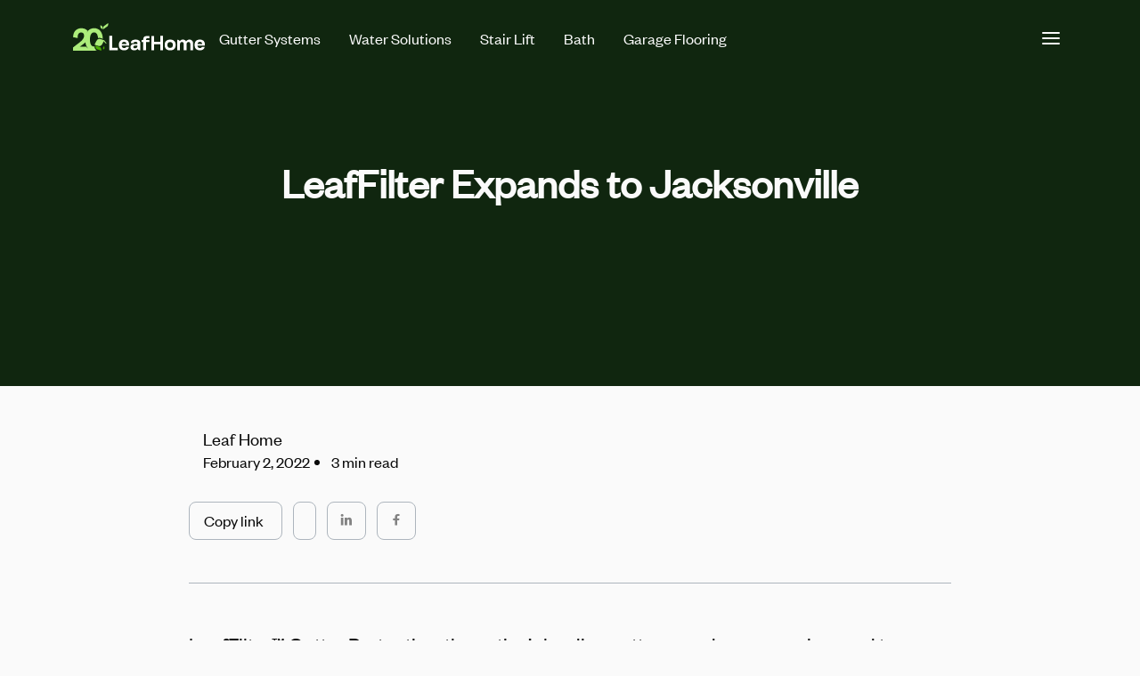

--- FILE ---
content_type: text/html; charset=UTF-8
request_url: https://www.leafhome.com/news/expands-to-jacksonville
body_size: 37165
content:

  <!doctype html>
<!--[if lt IE 9]><html class="no-js no-svg ie lt-ie9 lt-ie8 lt-ie7" lang="en-US" prefix="og: https://ogp.me/ns#"> <![endif]-->
<!--[if IE 9]><html class="no-js no-svg ie ie9 lt-ie9 lt-ie8" lang="en-US" prefix="og: https://ogp.me/ns#"> <![endif]-->
<!--[if gt IE 9]><!--><html class="no-js no-svg" lang="en-US" prefix="og: https://ogp.me/ns#"> <!--<![endif]-->
<head>
    <meta charset="UTF-8" />
        <link rel="stylesheet" href="https://www.leafhome.com/app/themes/leaf-home/style.css" type="text/css" media="print" onload="this.media=&#039;all&#039;;this.onload=null;">
    <meta http-equiv="Content-Type" content="text/html; charset=UTF-8" />
    <meta http-equiv="X-UA-Compatible" content="IE=edge"><script type="text/javascript">(window.NREUM||(NREUM={})).init={privacy:{cookies_enabled:true},ajax:{deny_list:["bam.nr-data.net"]},feature_flags:["soft_nav"],distributed_tracing:{enabled:true}};(window.NREUM||(NREUM={})).loader_config={agentID:"1120304418",accountID:"4440399",trustKey:"66686",xpid:"UAIDUVVaARABVFBXAgIGX1UH",licenseKey:"NRJS-5a5434657967693cc74",applicationID:"1015531916",browserID:"1120304418"};;/*! For license information please see nr-loader-spa-1.308.0.min.js.LICENSE.txt */
(()=>{var e,t,r={384:(e,t,r)=>{"use strict";r.d(t,{NT:()=>a,US:()=>u,Zm:()=>o,bQ:()=>d,dV:()=>c,pV:()=>l});var n=r(6154),i=r(1863),s=r(1910);const a={beacon:"bam.nr-data.net",errorBeacon:"bam.nr-data.net"};function o(){return n.gm.NREUM||(n.gm.NREUM={}),void 0===n.gm.newrelic&&(n.gm.newrelic=n.gm.NREUM),n.gm.NREUM}function c(){let e=o();return e.o||(e.o={ST:n.gm.setTimeout,SI:n.gm.setImmediate||n.gm.setInterval,CT:n.gm.clearTimeout,XHR:n.gm.XMLHttpRequest,REQ:n.gm.Request,EV:n.gm.Event,PR:n.gm.Promise,MO:n.gm.MutationObserver,FETCH:n.gm.fetch,WS:n.gm.WebSocket},(0,s.i)(...Object.values(e.o))),e}function d(e,t){let r=o();r.initializedAgents??={},t.initializedAt={ms:(0,i.t)(),date:new Date},r.initializedAgents[e]=t}function u(e,t){o()[e]=t}function l(){return function(){let e=o();const t=e.info||{};e.info={beacon:a.beacon,errorBeacon:a.errorBeacon,...t}}(),function(){let e=o();const t=e.init||{};e.init={...t}}(),c(),function(){let e=o();const t=e.loader_config||{};e.loader_config={...t}}(),o()}},782:(e,t,r)=>{"use strict";r.d(t,{T:()=>n});const n=r(860).K7.pageViewTiming},860:(e,t,r)=>{"use strict";r.d(t,{$J:()=>u,K7:()=>c,P3:()=>d,XX:()=>i,Yy:()=>o,df:()=>s,qY:()=>n,v4:()=>a});const n="events",i="jserrors",s="browser/blobs",a="rum",o="browser/logs",c={ajax:"ajax",genericEvents:"generic_events",jserrors:i,logging:"logging",metrics:"metrics",pageAction:"page_action",pageViewEvent:"page_view_event",pageViewTiming:"page_view_timing",sessionReplay:"session_replay",sessionTrace:"session_trace",softNav:"soft_navigations",spa:"spa"},d={[c.pageViewEvent]:1,[c.pageViewTiming]:2,[c.metrics]:3,[c.jserrors]:4,[c.spa]:5,[c.ajax]:6,[c.sessionTrace]:7,[c.softNav]:8,[c.sessionReplay]:9,[c.logging]:10,[c.genericEvents]:11},u={[c.pageViewEvent]:a,[c.pageViewTiming]:n,[c.ajax]:n,[c.spa]:n,[c.softNav]:n,[c.metrics]:i,[c.jserrors]:i,[c.sessionTrace]:s,[c.sessionReplay]:s,[c.logging]:o,[c.genericEvents]:"ins"}},944:(e,t,r)=>{"use strict";r.d(t,{R:()=>i});var n=r(3241);function i(e,t){"function"==typeof console.debug&&(console.debug("New Relic Warning: https://github.com/newrelic/newrelic-browser-agent/blob/main/docs/warning-codes.md#".concat(e),t),(0,n.W)({agentIdentifier:null,drained:null,type:"data",name:"warn",feature:"warn",data:{code:e,secondary:t}}))}},993:(e,t,r)=>{"use strict";r.d(t,{A$:()=>s,ET:()=>a,TZ:()=>o,p_:()=>i});var n=r(860);const i={ERROR:"ERROR",WARN:"WARN",INFO:"INFO",DEBUG:"DEBUG",TRACE:"TRACE"},s={OFF:0,ERROR:1,WARN:2,INFO:3,DEBUG:4,TRACE:5},a="log",o=n.K7.logging},1541:(e,t,r)=>{"use strict";r.d(t,{U:()=>i,f:()=>n});const n={MFE:"MFE",BA:"BA"};function i(e,t){if(2!==t?.harvestEndpointVersion)return{};const r=t.agentRef.runtime.appMetadata.agents[0].entityGuid;return e?{"source.id":e.id,"source.name":e.name,"source.type":e.type,"parent.id":e.parent?.id||r,"parent.type":e.parent?.type||n.BA}:{"entity.guid":r,appId:t.agentRef.info.applicationID}}},1687:(e,t,r)=>{"use strict";r.d(t,{Ak:()=>d,Ze:()=>h,x3:()=>u});var n=r(3241),i=r(7836),s=r(3606),a=r(860),o=r(2646);const c={};function d(e,t){const r={staged:!1,priority:a.P3[t]||0};l(e),c[e].get(t)||c[e].set(t,r)}function u(e,t){e&&c[e]&&(c[e].get(t)&&c[e].delete(t),p(e,t,!1),c[e].size&&f(e))}function l(e){if(!e)throw new Error("agentIdentifier required");c[e]||(c[e]=new Map)}function h(e="",t="feature",r=!1){if(l(e),!e||!c[e].get(t)||r)return p(e,t);c[e].get(t).staged=!0,f(e)}function f(e){const t=Array.from(c[e]);t.every(([e,t])=>t.staged)&&(t.sort((e,t)=>e[1].priority-t[1].priority),t.forEach(([t])=>{c[e].delete(t),p(e,t)}))}function p(e,t,r=!0){const a=e?i.ee.get(e):i.ee,c=s.i.handlers;if(!a.aborted&&a.backlog&&c){if((0,n.W)({agentIdentifier:e,type:"lifecycle",name:"drain",feature:t}),r){const e=a.backlog[t],r=c[t];if(r){for(let t=0;e&&t<e.length;++t)g(e[t],r);Object.entries(r).forEach(([e,t])=>{Object.values(t||{}).forEach(t=>{t[0]?.on&&t[0]?.context()instanceof o.y&&t[0].on(e,t[1])})})}}a.isolatedBacklog||delete c[t],a.backlog[t]=null,a.emit("drain-"+t,[])}}function g(e,t){var r=e[1];Object.values(t[r]||{}).forEach(t=>{var r=e[0];if(t[0]===r){var n=t[1],i=e[3],s=e[2];n.apply(i,s)}})}},1738:(e,t,r)=>{"use strict";r.d(t,{U:()=>f,Y:()=>h});var n=r(3241),i=r(9908),s=r(1863),a=r(944),o=r(5701),c=r(3969),d=r(8362),u=r(860),l=r(4261);function h(e,t,r,s){const h=s||r;!h||h[e]&&h[e]!==d.d.prototype[e]||(h[e]=function(){(0,i.p)(c.xV,["API/"+e+"/called"],void 0,u.K7.metrics,r.ee),(0,n.W)({agentIdentifier:r.agentIdentifier,drained:!!o.B?.[r.agentIdentifier],type:"data",name:"api",feature:l.Pl+e,data:{}});try{return t.apply(this,arguments)}catch(e){(0,a.R)(23,e)}})}function f(e,t,r,n,a){const o=e.info;null===r?delete o.jsAttributes[t]:o.jsAttributes[t]=r,(a||null===r)&&(0,i.p)(l.Pl+n,[(0,s.t)(),t,r],void 0,"session",e.ee)}},1741:(e,t,r)=>{"use strict";r.d(t,{W:()=>s});var n=r(944),i=r(4261);class s{#e(e,...t){if(this[e]!==s.prototype[e])return this[e](...t);(0,n.R)(35,e)}addPageAction(e,t){return this.#e(i.hG,e,t)}register(e){return this.#e(i.eY,e)}recordCustomEvent(e,t){return this.#e(i.fF,e,t)}setPageViewName(e,t){return this.#e(i.Fw,e,t)}setCustomAttribute(e,t,r){return this.#e(i.cD,e,t,r)}noticeError(e,t){return this.#e(i.o5,e,t)}setUserId(e,t=!1){return this.#e(i.Dl,e,t)}setApplicationVersion(e){return this.#e(i.nb,e)}setErrorHandler(e){return this.#e(i.bt,e)}addRelease(e,t){return this.#e(i.k6,e,t)}log(e,t){return this.#e(i.$9,e,t)}start(){return this.#e(i.d3)}finished(e){return this.#e(i.BL,e)}recordReplay(){return this.#e(i.CH)}pauseReplay(){return this.#e(i.Tb)}addToTrace(e){return this.#e(i.U2,e)}setCurrentRouteName(e){return this.#e(i.PA,e)}interaction(e){return this.#e(i.dT,e)}wrapLogger(e,t,r){return this.#e(i.Wb,e,t,r)}measure(e,t){return this.#e(i.V1,e,t)}consent(e){return this.#e(i.Pv,e)}}},1863:(e,t,r)=>{"use strict";function n(){return Math.floor(performance.now())}r.d(t,{t:()=>n})},1910:(e,t,r)=>{"use strict";r.d(t,{i:()=>s});var n=r(944);const i=new Map;function s(...e){return e.every(e=>{if(i.has(e))return i.get(e);const t="function"==typeof e?e.toString():"",r=t.includes("[native code]"),s=t.includes("nrWrapper");return r||s||(0,n.R)(64,e?.name||t),i.set(e,r),r})}},2555:(e,t,r)=>{"use strict";r.d(t,{D:()=>o,f:()=>a});var n=r(384),i=r(8122);const s={beacon:n.NT.beacon,errorBeacon:n.NT.errorBeacon,licenseKey:void 0,applicationID:void 0,sa:void 0,queueTime:void 0,applicationTime:void 0,ttGuid:void 0,user:void 0,account:void 0,product:void 0,extra:void 0,jsAttributes:{},userAttributes:void 0,atts:void 0,transactionName:void 0,tNamePlain:void 0};function a(e){try{return!!e.licenseKey&&!!e.errorBeacon&&!!e.applicationID}catch(e){return!1}}const o=e=>(0,i.a)(e,s)},2614:(e,t,r)=>{"use strict";r.d(t,{BB:()=>a,H3:()=>n,g:()=>d,iL:()=>c,tS:()=>o,uh:()=>i,wk:()=>s});const n="NRBA",i="SESSION",s=144e5,a=18e5,o={STARTED:"session-started",PAUSE:"session-pause",RESET:"session-reset",RESUME:"session-resume",UPDATE:"session-update"},c={SAME_TAB:"same-tab",CROSS_TAB:"cross-tab"},d={OFF:0,FULL:1,ERROR:2}},2646:(e,t,r)=>{"use strict";r.d(t,{y:()=>n});class n{constructor(e){this.contextId=e}}},2843:(e,t,r)=>{"use strict";r.d(t,{G:()=>s,u:()=>i});var n=r(3878);function i(e,t=!1,r,i){(0,n.DD)("visibilitychange",function(){if(t)return void("hidden"===document.visibilityState&&e());e(document.visibilityState)},r,i)}function s(e,t,r){(0,n.sp)("pagehide",e,t,r)}},3241:(e,t,r)=>{"use strict";r.d(t,{W:()=>s});var n=r(6154);const i="newrelic";function s(e={}){try{n.gm.dispatchEvent(new CustomEvent(i,{detail:e}))}catch(e){}}},3304:(e,t,r)=>{"use strict";r.d(t,{A:()=>s});var n=r(7836);const i=()=>{const e=new WeakSet;return(t,r)=>{if("object"==typeof r&&null!==r){if(e.has(r))return;e.add(r)}return r}};function s(e){try{return JSON.stringify(e,i())??""}catch(e){try{n.ee.emit("internal-error",[e])}catch(e){}return""}}},3333:(e,t,r)=>{"use strict";r.d(t,{$v:()=>u,TZ:()=>n,Xh:()=>c,Zp:()=>i,kd:()=>d,mq:()=>o,nf:()=>a,qN:()=>s});const n=r(860).K7.genericEvents,i=["auxclick","click","copy","keydown","paste","scrollend"],s=["focus","blur"],a=4,o=1e3,c=2e3,d=["PageAction","UserAction","BrowserPerformance"],u={RESOURCES:"experimental.resources",REGISTER:"register"}},3434:(e,t,r)=>{"use strict";r.d(t,{Jt:()=>s,YM:()=>d});var n=r(7836),i=r(5607);const s="nr@original:".concat(i.W),a=50;var o=Object.prototype.hasOwnProperty,c=!1;function d(e,t){return e||(e=n.ee),r.inPlace=function(e,t,n,i,s){n||(n="");const a="-"===n.charAt(0);for(let o=0;o<t.length;o++){const c=t[o],d=e[c];l(d)||(e[c]=r(d,a?c+n:n,i,c,s))}},r.flag=s,r;function r(t,r,n,c,d){return l(t)?t:(r||(r=""),nrWrapper[s]=t,function(e,t,r){if(Object.defineProperty&&Object.keys)try{return Object.keys(e).forEach(function(r){Object.defineProperty(t,r,{get:function(){return e[r]},set:function(t){return e[r]=t,t}})}),t}catch(e){u([e],r)}for(var n in e)o.call(e,n)&&(t[n]=e[n])}(t,nrWrapper,e),nrWrapper);function nrWrapper(){var s,o,l,h;let f;try{o=this,s=[...arguments],l="function"==typeof n?n(s,o):n||{}}catch(t){u([t,"",[s,o,c],l],e)}i(r+"start",[s,o,c],l,d);const p=performance.now();let g;try{return h=t.apply(o,s),g=performance.now(),h}catch(e){throw g=performance.now(),i(r+"err",[s,o,e],l,d),f=e,f}finally{const e=g-p,t={start:p,end:g,duration:e,isLongTask:e>=a,methodName:c,thrownError:f};t.isLongTask&&i("long-task",[t,o],l,d),i(r+"end",[s,o,h],l,d)}}}function i(r,n,i,s){if(!c||t){var a=c;c=!0;try{e.emit(r,n,i,t,s)}catch(t){u([t,r,n,i],e)}c=a}}}function u(e,t){t||(t=n.ee);try{t.emit("internal-error",e)}catch(e){}}function l(e){return!(e&&"function"==typeof e&&e.apply&&!e[s])}},3606:(e,t,r)=>{"use strict";r.d(t,{i:()=>s});var n=r(9908);s.on=a;var i=s.handlers={};function s(e,t,r,s){a(s||n.d,i,e,t,r)}function a(e,t,r,i,s){s||(s="feature"),e||(e=n.d);var a=t[s]=t[s]||{};(a[r]=a[r]||[]).push([e,i])}},3738:(e,t,r)=>{"use strict";r.d(t,{He:()=>i,Kp:()=>o,Lc:()=>d,Rz:()=>u,TZ:()=>n,bD:()=>s,d3:()=>a,jx:()=>l,sl:()=>h,uP:()=>c});const n=r(860).K7.sessionTrace,i="bstResource",s="resource",a="-start",o="-end",c="fn"+a,d="fn"+o,u="pushState",l=1e3,h=3e4},3785:(e,t,r)=>{"use strict";r.d(t,{R:()=>c,b:()=>d});var n=r(9908),i=r(1863),s=r(860),a=r(3969),o=r(993);function c(e,t,r={},c=o.p_.INFO,d=!0,u,l=(0,i.t)()){(0,n.p)(a.xV,["API/logging/".concat(c.toLowerCase(),"/called")],void 0,s.K7.metrics,e),(0,n.p)(o.ET,[l,t,r,c,d,u],void 0,s.K7.logging,e)}function d(e){return"string"==typeof e&&Object.values(o.p_).some(t=>t===e.toUpperCase().trim())}},3878:(e,t,r)=>{"use strict";function n(e,t){return{capture:e,passive:!1,signal:t}}function i(e,t,r=!1,i){window.addEventListener(e,t,n(r,i))}function s(e,t,r=!1,i){document.addEventListener(e,t,n(r,i))}r.d(t,{DD:()=>s,jT:()=>n,sp:()=>i})},3962:(e,t,r)=>{"use strict";r.d(t,{AM:()=>a,O2:()=>l,OV:()=>s,Qu:()=>h,TZ:()=>c,ih:()=>f,pP:()=>o,t1:()=>u,tC:()=>i,wD:()=>d});var n=r(860);const i=["click","keydown","submit"],s="popstate",a="api",o="initialPageLoad",c=n.K7.softNav,d=5e3,u=500,l={INITIAL_PAGE_LOAD:"",ROUTE_CHANGE:1,UNSPECIFIED:2},h={INTERACTION:1,AJAX:2,CUSTOM_END:3,CUSTOM_TRACER:4},f={IP:"in progress",PF:"pending finish",FIN:"finished",CAN:"cancelled"}},3969:(e,t,r)=>{"use strict";r.d(t,{TZ:()=>n,XG:()=>o,rs:()=>i,xV:()=>a,z_:()=>s});const n=r(860).K7.metrics,i="sm",s="cm",a="storeSupportabilityMetrics",o="storeEventMetrics"},4234:(e,t,r)=>{"use strict";r.d(t,{W:()=>s});var n=r(7836),i=r(1687);class s{constructor(e,t){this.agentIdentifier=e,this.ee=n.ee.get(e),this.featureName=t,this.blocked=!1}deregisterDrain(){(0,i.x3)(this.agentIdentifier,this.featureName)}}},4261:(e,t,r)=>{"use strict";r.d(t,{$9:()=>u,BL:()=>c,CH:()=>p,Dl:()=>R,Fw:()=>w,PA:()=>v,Pl:()=>n,Pv:()=>A,Tb:()=>h,U2:()=>a,V1:()=>E,Wb:()=>T,bt:()=>y,cD:()=>b,d3:()=>x,dT:()=>d,eY:()=>g,fF:()=>f,hG:()=>s,hw:()=>i,k6:()=>o,nb:()=>m,o5:()=>l});const n="api-",i=n+"ixn-",s="addPageAction",a="addToTrace",o="addRelease",c="finished",d="interaction",u="log",l="noticeError",h="pauseReplay",f="recordCustomEvent",p="recordReplay",g="register",m="setApplicationVersion",v="setCurrentRouteName",b="setCustomAttribute",y="setErrorHandler",w="setPageViewName",R="setUserId",x="start",T="wrapLogger",E="measure",A="consent"},5205:(e,t,r)=>{"use strict";r.d(t,{j:()=>S});var n=r(384),i=r(1741);var s=r(2555),a=r(3333);const o=e=>{if(!e||"string"!=typeof e)return!1;try{document.createDocumentFragment().querySelector(e)}catch{return!1}return!0};var c=r(2614),d=r(944),u=r(8122);const l="[data-nr-mask]",h=e=>(0,u.a)(e,(()=>{const e={feature_flags:[],experimental:{allow_registered_children:!1,resources:!1},mask_selector:"*",block_selector:"[data-nr-block]",mask_input_options:{color:!1,date:!1,"datetime-local":!1,email:!1,month:!1,number:!1,range:!1,search:!1,tel:!1,text:!1,time:!1,url:!1,week:!1,textarea:!1,select:!1,password:!0}};return{ajax:{deny_list:void 0,block_internal:!0,enabled:!0,autoStart:!0},api:{get allow_registered_children(){return e.feature_flags.includes(a.$v.REGISTER)||e.experimental.allow_registered_children},set allow_registered_children(t){e.experimental.allow_registered_children=t},duplicate_registered_data:!1},browser_consent_mode:{enabled:!1},distributed_tracing:{enabled:void 0,exclude_newrelic_header:void 0,cors_use_newrelic_header:void 0,cors_use_tracecontext_headers:void 0,allowed_origins:void 0},get feature_flags(){return e.feature_flags},set feature_flags(t){e.feature_flags=t},generic_events:{enabled:!0,autoStart:!0},harvest:{interval:30},jserrors:{enabled:!0,autoStart:!0},logging:{enabled:!0,autoStart:!0},metrics:{enabled:!0,autoStart:!0},obfuscate:void 0,page_action:{enabled:!0},page_view_event:{enabled:!0,autoStart:!0},page_view_timing:{enabled:!0,autoStart:!0},performance:{capture_marks:!1,capture_measures:!1,capture_detail:!0,resources:{get enabled(){return e.feature_flags.includes(a.$v.RESOURCES)||e.experimental.resources},set enabled(t){e.experimental.resources=t},asset_types:[],first_party_domains:[],ignore_newrelic:!0}},privacy:{cookies_enabled:!0},proxy:{assets:void 0,beacon:void 0},session:{expiresMs:c.wk,inactiveMs:c.BB},session_replay:{autoStart:!0,enabled:!1,preload:!1,sampling_rate:10,error_sampling_rate:100,collect_fonts:!1,inline_images:!1,fix_stylesheets:!0,mask_all_inputs:!0,get mask_text_selector(){return e.mask_selector},set mask_text_selector(t){o(t)?e.mask_selector="".concat(t,",").concat(l):""===t||null===t?e.mask_selector=l:(0,d.R)(5,t)},get block_class(){return"nr-block"},get ignore_class(){return"nr-ignore"},get mask_text_class(){return"nr-mask"},get block_selector(){return e.block_selector},set block_selector(t){o(t)?e.block_selector+=",".concat(t):""!==t&&(0,d.R)(6,t)},get mask_input_options(){return e.mask_input_options},set mask_input_options(t){t&&"object"==typeof t?e.mask_input_options={...t,password:!0}:(0,d.R)(7,t)}},session_trace:{enabled:!0,autoStart:!0},soft_navigations:{enabled:!0,autoStart:!0},spa:{enabled:!0,autoStart:!0},ssl:void 0,user_actions:{enabled:!0,elementAttributes:["id","className","tagName","type"]}}})());var f=r(6154),p=r(9324);let g=0;const m={buildEnv:p.F3,distMethod:p.Xs,version:p.xv,originTime:f.WN},v={consented:!1},b={appMetadata:{},get consented(){return this.session?.state?.consent||v.consented},set consented(e){v.consented=e},customTransaction:void 0,denyList:void 0,disabled:!1,harvester:void 0,isolatedBacklog:!1,isRecording:!1,loaderType:void 0,maxBytes:3e4,obfuscator:void 0,onerror:void 0,ptid:void 0,releaseIds:{},session:void 0,timeKeeper:void 0,registeredEntities:[],jsAttributesMetadata:{bytes:0},get harvestCount(){return++g}},y=e=>{const t=(0,u.a)(e,b),r=Object.keys(m).reduce((e,t)=>(e[t]={value:m[t],writable:!1,configurable:!0,enumerable:!0},e),{});return Object.defineProperties(t,r)};var w=r(5701);const R=e=>{const t=e.startsWith("http");e+="/",r.p=t?e:"https://"+e};var x=r(7836),T=r(3241);const E={accountID:void 0,trustKey:void 0,agentID:void 0,licenseKey:void 0,applicationID:void 0,xpid:void 0},A=e=>(0,u.a)(e,E),_=new Set;function S(e,t={},r,a){let{init:o,info:c,loader_config:d,runtime:u={},exposed:l=!0}=t;if(!c){const e=(0,n.pV)();o=e.init,c=e.info,d=e.loader_config}e.init=h(o||{}),e.loader_config=A(d||{}),c.jsAttributes??={},f.bv&&(c.jsAttributes.isWorker=!0),e.info=(0,s.D)(c);const p=e.init,g=[c.beacon,c.errorBeacon];_.has(e.agentIdentifier)||(p.proxy.assets&&(R(p.proxy.assets),g.push(p.proxy.assets)),p.proxy.beacon&&g.push(p.proxy.beacon),e.beacons=[...g],function(e){const t=(0,n.pV)();Object.getOwnPropertyNames(i.W.prototype).forEach(r=>{const n=i.W.prototype[r];if("function"!=typeof n||"constructor"===n)return;let s=t[r];e[r]&&!1!==e.exposed&&"micro-agent"!==e.runtime?.loaderType&&(t[r]=(...t)=>{const n=e[r](...t);return s?s(...t):n})})}(e),(0,n.US)("activatedFeatures",w.B)),u.denyList=[...p.ajax.deny_list||[],...p.ajax.block_internal?g:[]],u.ptid=e.agentIdentifier,u.loaderType=r,e.runtime=y(u),_.has(e.agentIdentifier)||(e.ee=x.ee.get(e.agentIdentifier),e.exposed=l,(0,T.W)({agentIdentifier:e.agentIdentifier,drained:!!w.B?.[e.agentIdentifier],type:"lifecycle",name:"initialize",feature:void 0,data:e.config})),_.add(e.agentIdentifier)}},5270:(e,t,r)=>{"use strict";r.d(t,{Aw:()=>a,SR:()=>s,rF:()=>o});var n=r(384),i=r(7767);function s(e){return!!(0,n.dV)().o.MO&&(0,i.V)(e)&&!0===e?.session_trace.enabled}function a(e){return!0===e?.session_replay.preload&&s(e)}function o(e,t){try{if("string"==typeof t?.type){if("password"===t.type.toLowerCase())return"*".repeat(e?.length||0);if(void 0!==t?.dataset?.nrUnmask||t?.classList?.contains("nr-unmask"))return e}}catch(e){}return"string"==typeof e?e.replace(/[\S]/g,"*"):"*".repeat(e?.length||0)}},5289:(e,t,r)=>{"use strict";r.d(t,{GG:()=>a,Qr:()=>c,sB:()=>o});var n=r(3878),i=r(6389);function s(){return"undefined"==typeof document||"complete"===document.readyState}function a(e,t){if(s())return e();const r=(0,i.J)(e),a=setInterval(()=>{s()&&(clearInterval(a),r())},500);(0,n.sp)("load",r,t)}function o(e){if(s())return e();(0,n.DD)("DOMContentLoaded",e)}function c(e){if(s())return e();(0,n.sp)("popstate",e)}},5607:(e,t,r)=>{"use strict";r.d(t,{W:()=>n});const n=(0,r(9566).bz)()},5701:(e,t,r)=>{"use strict";r.d(t,{B:()=>s,t:()=>a});var n=r(3241);const i=new Set,s={};function a(e,t){const r=t.agentIdentifier;s[r]??={},e&&"object"==typeof e&&(i.has(r)||(t.ee.emit("rumresp",[e]),s[r]=e,i.add(r),(0,n.W)({agentIdentifier:r,loaded:!0,drained:!0,type:"lifecycle",name:"load",feature:void 0,data:e})))}},6154:(e,t,r)=>{"use strict";r.d(t,{OF:()=>d,RI:()=>i,WN:()=>h,bv:()=>s,eN:()=>f,gm:()=>a,lR:()=>l,m:()=>c,mw:()=>o,sb:()=>u});var n=r(1863);const i="undefined"!=typeof window&&!!window.document,s="undefined"!=typeof WorkerGlobalScope&&("undefined"!=typeof self&&self instanceof WorkerGlobalScope&&self.navigator instanceof WorkerNavigator||"undefined"!=typeof globalThis&&globalThis instanceof WorkerGlobalScope&&globalThis.navigator instanceof WorkerNavigator),a=i?window:"undefined"!=typeof WorkerGlobalScope&&("undefined"!=typeof self&&self instanceof WorkerGlobalScope&&self||"undefined"!=typeof globalThis&&globalThis instanceof WorkerGlobalScope&&globalThis),o=Boolean("hidden"===a?.document?.visibilityState),c=""+a?.location,d=/iPad|iPhone|iPod/.test(a.navigator?.userAgent),u=d&&"undefined"==typeof SharedWorker,l=(()=>{const e=a.navigator?.userAgent?.match(/Firefox[/\s](\d+\.\d+)/);return Array.isArray(e)&&e.length>=2?+e[1]:0})(),h=Date.now()-(0,n.t)(),f=()=>"undefined"!=typeof PerformanceNavigationTiming&&a?.performance?.getEntriesByType("navigation")?.[0]?.responseStart},6344:(e,t,r)=>{"use strict";r.d(t,{BB:()=>u,Qb:()=>l,TZ:()=>i,Ug:()=>a,Vh:()=>s,_s:()=>o,bc:()=>d,yP:()=>c});var n=r(2614);const i=r(860).K7.sessionReplay,s="errorDuringReplay",a=.12,o={DomContentLoaded:0,Load:1,FullSnapshot:2,IncrementalSnapshot:3,Meta:4,Custom:5},c={[n.g.ERROR]:15e3,[n.g.FULL]:3e5,[n.g.OFF]:0},d={RESET:{message:"Session was reset",sm:"Reset"},IMPORT:{message:"Recorder failed to import",sm:"Import"},TOO_MANY:{message:"429: Too Many Requests",sm:"Too-Many"},TOO_BIG:{message:"Payload was too large",sm:"Too-Big"},CROSS_TAB:{message:"Session Entity was set to OFF on another tab",sm:"Cross-Tab"},ENTITLEMENTS:{message:"Session Replay is not allowed and will not be started",sm:"Entitlement"}},u=5e3,l={API:"api",RESUME:"resume",SWITCH_TO_FULL:"switchToFull",INITIALIZE:"initialize",PRELOAD:"preload"}},6389:(e,t,r)=>{"use strict";function n(e,t=500,r={}){const n=r?.leading||!1;let i;return(...r)=>{n&&void 0===i&&(e.apply(this,r),i=setTimeout(()=>{i=clearTimeout(i)},t)),n||(clearTimeout(i),i=setTimeout(()=>{e.apply(this,r)},t))}}function i(e){let t=!1;return(...r)=>{t||(t=!0,e.apply(this,r))}}r.d(t,{J:()=>i,s:()=>n})},6630:(e,t,r)=>{"use strict";r.d(t,{T:()=>n});const n=r(860).K7.pageViewEvent},6774:(e,t,r)=>{"use strict";r.d(t,{T:()=>n});const n=r(860).K7.jserrors},7295:(e,t,r)=>{"use strict";r.d(t,{Xv:()=>a,gX:()=>i,iW:()=>s});var n=[];function i(e){if(!e||s(e))return!1;if(0===n.length)return!0;if("*"===n[0].hostname)return!1;for(var t=0;t<n.length;t++){var r=n[t];if(r.hostname.test(e.hostname)&&r.pathname.test(e.pathname))return!1}return!0}function s(e){return void 0===e.hostname}function a(e){if(n=[],e&&e.length)for(var t=0;t<e.length;t++){let r=e[t];if(!r)continue;if("*"===r)return void(n=[{hostname:"*"}]);0===r.indexOf("http://")?r=r.substring(7):0===r.indexOf("https://")&&(r=r.substring(8));const i=r.indexOf("/");let s,a;i>0?(s=r.substring(0,i),a=r.substring(i)):(s=r,a="*");let[c]=s.split(":");n.push({hostname:o(c),pathname:o(a,!0)})}}function o(e,t=!1){const r=e.replace(/[.+?^${}()|[\]\\]/g,e=>"\\"+e).replace(/\*/g,".*?");return new RegExp((t?"^":"")+r+"$")}},7485:(e,t,r)=>{"use strict";r.d(t,{D:()=>i});var n=r(6154);function i(e){if(0===(e||"").indexOf("data:"))return{protocol:"data"};try{const t=new URL(e,location.href),r={port:t.port,hostname:t.hostname,pathname:t.pathname,search:t.search,protocol:t.protocol.slice(0,t.protocol.indexOf(":")),sameOrigin:t.protocol===n.gm?.location?.protocol&&t.host===n.gm?.location?.host};return r.port&&""!==r.port||("http:"===t.protocol&&(r.port="80"),"https:"===t.protocol&&(r.port="443")),r.pathname&&""!==r.pathname?r.pathname.startsWith("/")||(r.pathname="/".concat(r.pathname)):r.pathname="/",r}catch(e){return{}}}},7699:(e,t,r)=>{"use strict";r.d(t,{It:()=>s,KC:()=>o,No:()=>i,qh:()=>a});var n=r(860);const i=16e3,s=1e6,a="SESSION_ERROR",o={[n.K7.logging]:!0,[n.K7.genericEvents]:!1,[n.K7.jserrors]:!1,[n.K7.ajax]:!1}},7767:(e,t,r)=>{"use strict";r.d(t,{V:()=>i});var n=r(6154);const i=e=>n.RI&&!0===e?.privacy.cookies_enabled},7836:(e,t,r)=>{"use strict";r.d(t,{P:()=>o,ee:()=>c});var n=r(384),i=r(8990),s=r(2646),a=r(5607);const o="nr@context:".concat(a.W),c=function e(t,r){var n={},a={},u={},l=!1;try{l=16===r.length&&d.initializedAgents?.[r]?.runtime.isolatedBacklog}catch(e){}var h={on:p,addEventListener:p,removeEventListener:function(e,t){var r=n[e];if(!r)return;for(var i=0;i<r.length;i++)r[i]===t&&r.splice(i,1)},emit:function(e,r,n,i,s){!1!==s&&(s=!0);if(c.aborted&&!i)return;t&&s&&t.emit(e,r,n);var o=f(n);g(e).forEach(e=>{e.apply(o,r)});var d=v()[a[e]];d&&d.push([h,e,r,o]);return o},get:m,listeners:g,context:f,buffer:function(e,t){const r=v();if(t=t||"feature",h.aborted)return;Object.entries(e||{}).forEach(([e,n])=>{a[n]=t,t in r||(r[t]=[])})},abort:function(){h._aborted=!0,Object.keys(h.backlog).forEach(e=>{delete h.backlog[e]})},isBuffering:function(e){return!!v()[a[e]]},debugId:r,backlog:l?{}:t&&"object"==typeof t.backlog?t.backlog:{},isolatedBacklog:l};return Object.defineProperty(h,"aborted",{get:()=>{let e=h._aborted||!1;return e||(t&&(e=t.aborted),e)}}),h;function f(e){return e&&e instanceof s.y?e:e?(0,i.I)(e,o,()=>new s.y(o)):new s.y(o)}function p(e,t){n[e]=g(e).concat(t)}function g(e){return n[e]||[]}function m(t){return u[t]=u[t]||e(h,t)}function v(){return h.backlog}}(void 0,"globalEE"),d=(0,n.Zm)();d.ee||(d.ee=c)},8122:(e,t,r)=>{"use strict";r.d(t,{a:()=>i});var n=r(944);function i(e,t){try{if(!e||"object"!=typeof e)return(0,n.R)(3);if(!t||"object"!=typeof t)return(0,n.R)(4);const r=Object.create(Object.getPrototypeOf(t),Object.getOwnPropertyDescriptors(t)),s=0===Object.keys(r).length?e:r;for(let a in s)if(void 0!==e[a])try{if(null===e[a]){r[a]=null;continue}Array.isArray(e[a])&&Array.isArray(t[a])?r[a]=Array.from(new Set([...e[a],...t[a]])):"object"==typeof e[a]&&"object"==typeof t[a]?r[a]=i(e[a],t[a]):r[a]=e[a]}catch(e){r[a]||(0,n.R)(1,e)}return r}catch(e){(0,n.R)(2,e)}}},8139:(e,t,r)=>{"use strict";r.d(t,{u:()=>h});var n=r(7836),i=r(3434),s=r(8990),a=r(6154);const o={},c=a.gm.XMLHttpRequest,d="addEventListener",u="removeEventListener",l="nr@wrapped:".concat(n.P);function h(e){var t=function(e){return(e||n.ee).get("events")}(e);if(o[t.debugId]++)return t;o[t.debugId]=1;var r=(0,i.YM)(t,!0);function h(e){r.inPlace(e,[d,u],"-",p)}function p(e,t){return e[1]}return"getPrototypeOf"in Object&&(a.RI&&f(document,h),c&&f(c.prototype,h),f(a.gm,h)),t.on(d+"-start",function(e,t){var n=e[1];if(null!==n&&("function"==typeof n||"object"==typeof n)&&"newrelic"!==e[0]){var i=(0,s.I)(n,l,function(){var e={object:function(){if("function"!=typeof n.handleEvent)return;return n.handleEvent.apply(n,arguments)},function:n}[typeof n];return e?r(e,"fn-",null,e.name||"anonymous"):n});this.wrapped=e[1]=i}}),t.on(u+"-start",function(e){e[1]=this.wrapped||e[1]}),t}function f(e,t,...r){let n=e;for(;"object"==typeof n&&!Object.prototype.hasOwnProperty.call(n,d);)n=Object.getPrototypeOf(n);n&&t(n,...r)}},8362:(e,t,r)=>{"use strict";r.d(t,{d:()=>s});var n=r(9566),i=r(1741);class s extends i.W{agentIdentifier=(0,n.LA)(16)}},8374:(e,t,r)=>{r.nc=(()=>{try{return document?.currentScript?.nonce}catch(e){}return""})()},8990:(e,t,r)=>{"use strict";r.d(t,{I:()=>i});var n=Object.prototype.hasOwnProperty;function i(e,t,r){if(n.call(e,t))return e[t];var i=r();if(Object.defineProperty&&Object.keys)try{return Object.defineProperty(e,t,{value:i,writable:!0,enumerable:!1}),i}catch(e){}return e[t]=i,i}},9119:(e,t,r)=>{"use strict";r.d(t,{L:()=>s});var n=/([^?#]*)[^#]*(#[^?]*|$).*/,i=/([^?#]*)().*/;function s(e,t){return e?e.replace(t?n:i,"$1$2"):e}},9300:(e,t,r)=>{"use strict";r.d(t,{T:()=>n});const n=r(860).K7.ajax},9324:(e,t,r)=>{"use strict";r.d(t,{AJ:()=>a,F3:()=>i,Xs:()=>s,Yq:()=>o,xv:()=>n});const n="1.308.0",i="PROD",s="CDN",a="@newrelic/rrweb",o="1.0.1"},9566:(e,t,r)=>{"use strict";r.d(t,{LA:()=>o,ZF:()=>c,bz:()=>a,el:()=>d});var n=r(6154);const i="xxxxxxxx-xxxx-4xxx-yxxx-xxxxxxxxxxxx";function s(e,t){return e?15&e[t]:16*Math.random()|0}function a(){const e=n.gm?.crypto||n.gm?.msCrypto;let t,r=0;return e&&e.getRandomValues&&(t=e.getRandomValues(new Uint8Array(30))),i.split("").map(e=>"x"===e?s(t,r++).toString(16):"y"===e?(3&s()|8).toString(16):e).join("")}function o(e){const t=n.gm?.crypto||n.gm?.msCrypto;let r,i=0;t&&t.getRandomValues&&(r=t.getRandomValues(new Uint8Array(e)));const a=[];for(var o=0;o<e;o++)a.push(s(r,i++).toString(16));return a.join("")}function c(){return o(16)}function d(){return o(32)}},9908:(e,t,r)=>{"use strict";r.d(t,{d:()=>n,p:()=>i});var n=r(7836).ee.get("handle");function i(e,t,r,i,s){s?(s.buffer([e],i),s.emit(e,t,r)):(n.buffer([e],i),n.emit(e,t,r))}}},n={};function i(e){var t=n[e];if(void 0!==t)return t.exports;var s=n[e]={exports:{}};return r[e](s,s.exports,i),s.exports}i.m=r,i.d=(e,t)=>{for(var r in t)i.o(t,r)&&!i.o(e,r)&&Object.defineProperty(e,r,{enumerable:!0,get:t[r]})},i.f={},i.e=e=>Promise.all(Object.keys(i.f).reduce((t,r)=>(i.f[r](e,t),t),[])),i.u=e=>({212:"nr-spa-compressor",249:"nr-spa-recorder",478:"nr-spa"}[e]+"-1.308.0.min.js"),i.o=(e,t)=>Object.prototype.hasOwnProperty.call(e,t),e={},t="NRBA-1.308.0.PROD:",i.l=(r,n,s,a)=>{if(e[r])e[r].push(n);else{var o,c;if(void 0!==s)for(var d=document.getElementsByTagName("script"),u=0;u<d.length;u++){var l=d[u];if(l.getAttribute("src")==r||l.getAttribute("data-webpack")==t+s){o=l;break}}if(!o){c=!0;var h={478:"sha512-RSfSVnmHk59T/uIPbdSE0LPeqcEdF4/+XhfJdBuccH5rYMOEZDhFdtnh6X6nJk7hGpzHd9Ujhsy7lZEz/ORYCQ==",249:"sha512-ehJXhmntm85NSqW4MkhfQqmeKFulra3klDyY0OPDUE+sQ3GokHlPh1pmAzuNy//3j4ac6lzIbmXLvGQBMYmrkg==",212:"sha512-B9h4CR46ndKRgMBcK+j67uSR2RCnJfGefU+A7FrgR/k42ovXy5x/MAVFiSvFxuVeEk/pNLgvYGMp1cBSK/G6Fg=="};(o=document.createElement("script")).charset="utf-8",i.nc&&o.setAttribute("nonce",i.nc),o.setAttribute("data-webpack",t+s),o.src=r,0!==o.src.indexOf(window.location.origin+"/")&&(o.crossOrigin="anonymous"),h[a]&&(o.integrity=h[a])}e[r]=[n];var f=(t,n)=>{o.onerror=o.onload=null,clearTimeout(p);var i=e[r];if(delete e[r],o.parentNode&&o.parentNode.removeChild(o),i&&i.forEach(e=>e(n)),t)return t(n)},p=setTimeout(f.bind(null,void 0,{type:"timeout",target:o}),12e4);o.onerror=f.bind(null,o.onerror),o.onload=f.bind(null,o.onload),c&&document.head.appendChild(o)}},i.r=e=>{"undefined"!=typeof Symbol&&Symbol.toStringTag&&Object.defineProperty(e,Symbol.toStringTag,{value:"Module"}),Object.defineProperty(e,"__esModule",{value:!0})},i.p="https://js-agent.newrelic.com/",(()=>{var e={38:0,788:0};i.f.j=(t,r)=>{var n=i.o(e,t)?e[t]:void 0;if(0!==n)if(n)r.push(n[2]);else{var s=new Promise((r,i)=>n=e[t]=[r,i]);r.push(n[2]=s);var a=i.p+i.u(t),o=new Error;i.l(a,r=>{if(i.o(e,t)&&(0!==(n=e[t])&&(e[t]=void 0),n)){var s=r&&("load"===r.type?"missing":r.type),a=r&&r.target&&r.target.src;o.message="Loading chunk "+t+" failed: ("+s+": "+a+")",o.name="ChunkLoadError",o.type=s,o.request=a,n[1](o)}},"chunk-"+t,t)}};var t=(t,r)=>{var n,s,[a,o,c]=r,d=0;if(a.some(t=>0!==e[t])){for(n in o)i.o(o,n)&&(i.m[n]=o[n]);if(c)c(i)}for(t&&t(r);d<a.length;d++)s=a[d],i.o(e,s)&&e[s]&&e[s][0](),e[s]=0},r=self["webpackChunk:NRBA-1.308.0.PROD"]=self["webpackChunk:NRBA-1.308.0.PROD"]||[];r.forEach(t.bind(null,0)),r.push=t.bind(null,r.push.bind(r))})(),(()=>{"use strict";i(8374);var e=i(8362),t=i(860);const r=Object.values(t.K7);var n=i(5205);var s=i(9908),a=i(1863),o=i(4261),c=i(1738);var d=i(1687),u=i(4234),l=i(5289),h=i(6154),f=i(944),p=i(5270),g=i(7767),m=i(6389),v=i(7699);class b extends u.W{constructor(e,t){super(e.agentIdentifier,t),this.agentRef=e,this.abortHandler=void 0,this.featAggregate=void 0,this.loadedSuccessfully=void 0,this.onAggregateImported=new Promise(e=>{this.loadedSuccessfully=e}),this.deferred=Promise.resolve(),!1===e.init[this.featureName].autoStart?this.deferred=new Promise((t,r)=>{this.ee.on("manual-start-all",(0,m.J)(()=>{(0,d.Ak)(e.agentIdentifier,this.featureName),t()}))}):(0,d.Ak)(e.agentIdentifier,t)}importAggregator(e,t,r={}){if(this.featAggregate)return;const n=async()=>{let n;await this.deferred;try{if((0,g.V)(e.init)){const{setupAgentSession:t}=await i.e(478).then(i.bind(i,8766));n=t(e)}}catch(e){(0,f.R)(20,e),this.ee.emit("internal-error",[e]),(0,s.p)(v.qh,[e],void 0,this.featureName,this.ee)}try{if(!this.#t(this.featureName,n,e.init))return(0,d.Ze)(this.agentIdentifier,this.featureName),void this.loadedSuccessfully(!1);const{Aggregate:i}=await t();this.featAggregate=new i(e,r),e.runtime.harvester.initializedAggregates.push(this.featAggregate),this.loadedSuccessfully(!0)}catch(e){(0,f.R)(34,e),this.abortHandler?.(),(0,d.Ze)(this.agentIdentifier,this.featureName,!0),this.loadedSuccessfully(!1),this.ee&&this.ee.abort()}};h.RI?(0,l.GG)(()=>n(),!0):n()}#t(e,r,n){if(this.blocked)return!1;switch(e){case t.K7.sessionReplay:return(0,p.SR)(n)&&!!r;case t.K7.sessionTrace:return!!r;default:return!0}}}var y=i(6630),w=i(2614),R=i(3241);class x extends b{static featureName=y.T;constructor(e){var t;super(e,y.T),this.setupInspectionEvents(e.agentIdentifier),t=e,(0,c.Y)(o.Fw,function(e,r){"string"==typeof e&&("/"!==e.charAt(0)&&(e="/"+e),t.runtime.customTransaction=(r||"http://custom.transaction")+e,(0,s.p)(o.Pl+o.Fw,[(0,a.t)()],void 0,void 0,t.ee))},t),this.importAggregator(e,()=>i.e(478).then(i.bind(i,2467)))}setupInspectionEvents(e){const t=(t,r)=>{t&&(0,R.W)({agentIdentifier:e,timeStamp:t.timeStamp,loaded:"complete"===t.target.readyState,type:"window",name:r,data:t.target.location+""})};(0,l.sB)(e=>{t(e,"DOMContentLoaded")}),(0,l.GG)(e=>{t(e,"load")}),(0,l.Qr)(e=>{t(e,"navigate")}),this.ee.on(w.tS.UPDATE,(t,r)=>{(0,R.W)({agentIdentifier:e,type:"lifecycle",name:"session",data:r})})}}var T=i(384);class E extends e.d{constructor(e){var t;(super(),h.gm)?(this.features={},(0,T.bQ)(this.agentIdentifier,this),this.desiredFeatures=new Set(e.features||[]),this.desiredFeatures.add(x),(0,n.j)(this,e,e.loaderType||"agent"),t=this,(0,c.Y)(o.cD,function(e,r,n=!1){if("string"==typeof e){if(["string","number","boolean"].includes(typeof r)||null===r)return(0,c.U)(t,e,r,o.cD,n);(0,f.R)(40,typeof r)}else(0,f.R)(39,typeof e)},t),function(e){(0,c.Y)(o.Dl,function(t,r=!1){if("string"!=typeof t&&null!==t)return void(0,f.R)(41,typeof t);const n=e.info.jsAttributes["enduser.id"];r&&null!=n&&n!==t?(0,s.p)(o.Pl+"setUserIdAndResetSession",[t],void 0,"session",e.ee):(0,c.U)(e,"enduser.id",t,o.Dl,!0)},e)}(this),function(e){(0,c.Y)(o.nb,function(t){if("string"==typeof t||null===t)return(0,c.U)(e,"application.version",t,o.nb,!1);(0,f.R)(42,typeof t)},e)}(this),function(e){(0,c.Y)(o.d3,function(){e.ee.emit("manual-start-all")},e)}(this),function(e){(0,c.Y)(o.Pv,function(t=!0){if("boolean"==typeof t){if((0,s.p)(o.Pl+o.Pv,[t],void 0,"session",e.ee),e.runtime.consented=t,t){const t=e.features.page_view_event;t.onAggregateImported.then(e=>{const r=t.featAggregate;e&&!r.sentRum&&r.sendRum()})}}else(0,f.R)(65,typeof t)},e)}(this),this.run()):(0,f.R)(21)}get config(){return{info:this.info,init:this.init,loader_config:this.loader_config,runtime:this.runtime}}get api(){return this}run(){try{const e=function(e){const t={};return r.forEach(r=>{t[r]=!!e[r]?.enabled}),t}(this.init),n=[...this.desiredFeatures];n.sort((e,r)=>t.P3[e.featureName]-t.P3[r.featureName]),n.forEach(r=>{if(!e[r.featureName]&&r.featureName!==t.K7.pageViewEvent)return;if(r.featureName===t.K7.spa)return void(0,f.R)(67);const n=function(e){switch(e){case t.K7.ajax:return[t.K7.jserrors];case t.K7.sessionTrace:return[t.K7.ajax,t.K7.pageViewEvent];case t.K7.sessionReplay:return[t.K7.sessionTrace];case t.K7.pageViewTiming:return[t.K7.pageViewEvent];default:return[]}}(r.featureName).filter(e=>!(e in this.features));n.length>0&&(0,f.R)(36,{targetFeature:r.featureName,missingDependencies:n}),this.features[r.featureName]=new r(this)})}catch(e){(0,f.R)(22,e);for(const e in this.features)this.features[e].abortHandler?.();const t=(0,T.Zm)();delete t.initializedAgents[this.agentIdentifier]?.features,delete this.sharedAggregator;return t.ee.get(this.agentIdentifier).abort(),!1}}}var A=i(2843),_=i(782);class S extends b{static featureName=_.T;constructor(e){super(e,_.T),h.RI&&((0,A.u)(()=>(0,s.p)("docHidden",[(0,a.t)()],void 0,_.T,this.ee),!0),(0,A.G)(()=>(0,s.p)("winPagehide",[(0,a.t)()],void 0,_.T,this.ee)),this.importAggregator(e,()=>i.e(478).then(i.bind(i,9917))))}}var O=i(3969);class I extends b{static featureName=O.TZ;constructor(e){super(e,O.TZ),h.RI&&document.addEventListener("securitypolicyviolation",e=>{(0,s.p)(O.xV,["Generic/CSPViolation/Detected"],void 0,this.featureName,this.ee)}),this.importAggregator(e,()=>i.e(478).then(i.bind(i,6555)))}}var N=i(6774),P=i(3878),k=i(3304);class D{constructor(e,t,r,n,i){this.name="UncaughtError",this.message="string"==typeof e?e:(0,k.A)(e),this.sourceURL=t,this.line=r,this.column=n,this.__newrelic=i}}function C(e){return M(e)?e:new D(void 0!==e?.message?e.message:e,e?.filename||e?.sourceURL,e?.lineno||e?.line,e?.colno||e?.col,e?.__newrelic,e?.cause)}function j(e){const t="Unhandled Promise Rejection: ";if(!e?.reason)return;if(M(e.reason)){try{e.reason.message.startsWith(t)||(e.reason.message=t+e.reason.message)}catch(e){}return C(e.reason)}const r=C(e.reason);return(r.message||"").startsWith(t)||(r.message=t+r.message),r}function L(e){if(e.error instanceof SyntaxError&&!/:\d+$/.test(e.error.stack?.trim())){const t=new D(e.message,e.filename,e.lineno,e.colno,e.error.__newrelic,e.cause);return t.name=SyntaxError.name,t}return M(e.error)?e.error:C(e)}function M(e){return e instanceof Error&&!!e.stack}function H(e,r,n,i,o=(0,a.t)()){"string"==typeof e&&(e=new Error(e)),(0,s.p)("err",[e,o,!1,r,n.runtime.isRecording,void 0,i],void 0,t.K7.jserrors,n.ee),(0,s.p)("uaErr",[],void 0,t.K7.genericEvents,n.ee)}var B=i(1541),K=i(993),W=i(3785);function U(e,{customAttributes:t={},level:r=K.p_.INFO}={},n,i,s=(0,a.t)()){(0,W.R)(n.ee,e,t,r,!1,i,s)}function F(e,r,n,i,c=(0,a.t)()){(0,s.p)(o.Pl+o.hG,[c,e,r,i],void 0,t.K7.genericEvents,n.ee)}function V(e,r,n,i,c=(0,a.t)()){const{start:d,end:u,customAttributes:l}=r||{},h={customAttributes:l||{}};if("object"!=typeof h.customAttributes||"string"!=typeof e||0===e.length)return void(0,f.R)(57);const p=(e,t)=>null==e?t:"number"==typeof e?e:e instanceof PerformanceMark?e.startTime:Number.NaN;if(h.start=p(d,0),h.end=p(u,c),Number.isNaN(h.start)||Number.isNaN(h.end))(0,f.R)(57);else{if(h.duration=h.end-h.start,!(h.duration<0))return(0,s.p)(o.Pl+o.V1,[h,e,i],void 0,t.K7.genericEvents,n.ee),h;(0,f.R)(58)}}function G(e,r={},n,i,c=(0,a.t)()){(0,s.p)(o.Pl+o.fF,[c,e,r,i],void 0,t.K7.genericEvents,n.ee)}function z(e){(0,c.Y)(o.eY,function(t){return Y(e,t)},e)}function Y(e,r,n){(0,f.R)(54,"newrelic.register"),r||={},r.type=B.f.MFE,r.licenseKey||=e.info.licenseKey,r.blocked=!1,r.parent=n||{},Array.isArray(r.tags)||(r.tags=[]);const i={};r.tags.forEach(e=>{"name"!==e&&"id"!==e&&(i["source.".concat(e)]=!0)}),r.isolated??=!0;let o=()=>{};const c=e.runtime.registeredEntities;if(!r.isolated){const e=c.find(({metadata:{target:{id:e}}})=>e===r.id&&!r.isolated);if(e)return e}const d=e=>{r.blocked=!0,o=e};function u(e){return"string"==typeof e&&!!e.trim()&&e.trim().length<501||"number"==typeof e}e.init.api.allow_registered_children||d((0,m.J)(()=>(0,f.R)(55))),u(r.id)&&u(r.name)||d((0,m.J)(()=>(0,f.R)(48,r)));const l={addPageAction:(t,n={})=>g(F,[t,{...i,...n},e],r),deregister:()=>{d((0,m.J)(()=>(0,f.R)(68)))},log:(t,n={})=>g(U,[t,{...n,customAttributes:{...i,...n.customAttributes||{}}},e],r),measure:(t,n={})=>g(V,[t,{...n,customAttributes:{...i,...n.customAttributes||{}}},e],r),noticeError:(t,n={})=>g(H,[t,{...i,...n},e],r),register:(t={})=>g(Y,[e,t],l.metadata.target),recordCustomEvent:(t,n={})=>g(G,[t,{...i,...n},e],r),setApplicationVersion:e=>p("application.version",e),setCustomAttribute:(e,t)=>p(e,t),setUserId:e=>p("enduser.id",e),metadata:{customAttributes:i,target:r}},h=()=>(r.blocked&&o(),r.blocked);h()||c.push(l);const p=(e,t)=>{h()||(i[e]=t)},g=(r,n,i)=>{if(h())return;const o=(0,a.t)();(0,s.p)(O.xV,["API/register/".concat(r.name,"/called")],void 0,t.K7.metrics,e.ee);try{if(e.init.api.duplicate_registered_data&&"register"!==r.name){let e=n;if(n[1]instanceof Object){const t={"child.id":i.id,"child.type":i.type};e="customAttributes"in n[1]?[n[0],{...n[1],customAttributes:{...n[1].customAttributes,...t}},...n.slice(2)]:[n[0],{...n[1],...t},...n.slice(2)]}r(...e,void 0,o)}return r(...n,i,o)}catch(e){(0,f.R)(50,e)}};return l}class Z extends b{static featureName=N.T;constructor(e){var t;super(e,N.T),t=e,(0,c.Y)(o.o5,(e,r)=>H(e,r,t),t),function(e){(0,c.Y)(o.bt,function(t){e.runtime.onerror=t},e)}(e),function(e){let t=0;(0,c.Y)(o.k6,function(e,r){++t>10||(this.runtime.releaseIds[e.slice(-200)]=(""+r).slice(-200))},e)}(e),z(e);try{this.removeOnAbort=new AbortController}catch(e){}this.ee.on("internal-error",(t,r)=>{this.abortHandler&&(0,s.p)("ierr",[C(t),(0,a.t)(),!0,{},e.runtime.isRecording,r],void 0,this.featureName,this.ee)}),h.gm.addEventListener("unhandledrejection",t=>{this.abortHandler&&(0,s.p)("err",[j(t),(0,a.t)(),!1,{unhandledPromiseRejection:1},e.runtime.isRecording],void 0,this.featureName,this.ee)},(0,P.jT)(!1,this.removeOnAbort?.signal)),h.gm.addEventListener("error",t=>{this.abortHandler&&(0,s.p)("err",[L(t),(0,a.t)(),!1,{},e.runtime.isRecording],void 0,this.featureName,this.ee)},(0,P.jT)(!1,this.removeOnAbort?.signal)),this.abortHandler=this.#r,this.importAggregator(e,()=>i.e(478).then(i.bind(i,2176)))}#r(){this.removeOnAbort?.abort(),this.abortHandler=void 0}}var q=i(8990);let X=1;function J(e){const t=typeof e;return!e||"object"!==t&&"function"!==t?-1:e===h.gm?0:(0,q.I)(e,"nr@id",function(){return X++})}function Q(e){if("string"==typeof e&&e.length)return e.length;if("object"==typeof e){if("undefined"!=typeof ArrayBuffer&&e instanceof ArrayBuffer&&e.byteLength)return e.byteLength;if("undefined"!=typeof Blob&&e instanceof Blob&&e.size)return e.size;if(!("undefined"!=typeof FormData&&e instanceof FormData))try{return(0,k.A)(e).length}catch(e){return}}}var ee=i(8139),te=i(7836),re=i(3434);const ne={},ie=["open","send"];function se(e){var t=e||te.ee;const r=function(e){return(e||te.ee).get("xhr")}(t);if(void 0===h.gm.XMLHttpRequest)return r;if(ne[r.debugId]++)return r;ne[r.debugId]=1,(0,ee.u)(t);var n=(0,re.YM)(r),i=h.gm.XMLHttpRequest,s=h.gm.MutationObserver,a=h.gm.Promise,o=h.gm.setInterval,c="readystatechange",d=["onload","onerror","onabort","onloadstart","onloadend","onprogress","ontimeout"],u=[],l=h.gm.XMLHttpRequest=function(e){const t=new i(e),s=r.context(t);try{r.emit("new-xhr",[t],s),t.addEventListener(c,(a=s,function(){var e=this;e.readyState>3&&!a.resolved&&(a.resolved=!0,r.emit("xhr-resolved",[],e)),n.inPlace(e,d,"fn-",y)}),(0,P.jT)(!1))}catch(e){(0,f.R)(15,e);try{r.emit("internal-error",[e])}catch(e){}}var a;return t};function p(e,t){n.inPlace(t,["onreadystatechange"],"fn-",y)}if(function(e,t){for(var r in e)t[r]=e[r]}(i,l),l.prototype=i.prototype,n.inPlace(l.prototype,ie,"-xhr-",y),r.on("send-xhr-start",function(e,t){p(e,t),function(e){u.push(e),s&&(g?g.then(b):o?o(b):(m=-m,v.data=m))}(t)}),r.on("open-xhr-start",p),s){var g=a&&a.resolve();if(!o&&!a){var m=1,v=document.createTextNode(m);new s(b).observe(v,{characterData:!0})}}else t.on("fn-end",function(e){e[0]&&e[0].type===c||b()});function b(){for(var e=0;e<u.length;e++)p(0,u[e]);u.length&&(u=[])}function y(e,t){return t}return r}var ae="fetch-",oe=ae+"body-",ce=["arrayBuffer","blob","json","text","formData"],de=h.gm.Request,ue=h.gm.Response,le="prototype";const he={};function fe(e){const t=function(e){return(e||te.ee).get("fetch")}(e);if(!(de&&ue&&h.gm.fetch))return t;if(he[t.debugId]++)return t;function r(e,r,n){var i=e[r];"function"==typeof i&&(e[r]=function(){var e,r=[...arguments],s={};t.emit(n+"before-start",[r],s),s[te.P]&&s[te.P].dt&&(e=s[te.P].dt);var a=i.apply(this,r);return t.emit(n+"start",[r,e],a),a.then(function(e){return t.emit(n+"end",[null,e],a),e},function(e){throw t.emit(n+"end",[e],a),e})})}return he[t.debugId]=1,ce.forEach(e=>{r(de[le],e,oe),r(ue[le],e,oe)}),r(h.gm,"fetch",ae),t.on(ae+"end",function(e,r){var n=this;if(r){var i=r.headers.get("content-length");null!==i&&(n.rxSize=i),t.emit(ae+"done",[null,r],n)}else t.emit(ae+"done",[e],n)}),t}var pe=i(7485),ge=i(9566);class me{constructor(e){this.agentRef=e}generateTracePayload(e){const t=this.agentRef.loader_config;if(!this.shouldGenerateTrace(e)||!t)return null;var r=(t.accountID||"").toString()||null,n=(t.agentID||"").toString()||null,i=(t.trustKey||"").toString()||null;if(!r||!n)return null;var s=(0,ge.ZF)(),a=(0,ge.el)(),o=Date.now(),c={spanId:s,traceId:a,timestamp:o};return(e.sameOrigin||this.isAllowedOrigin(e)&&this.useTraceContextHeadersForCors())&&(c.traceContextParentHeader=this.generateTraceContextParentHeader(s,a),c.traceContextStateHeader=this.generateTraceContextStateHeader(s,o,r,n,i)),(e.sameOrigin&&!this.excludeNewrelicHeader()||!e.sameOrigin&&this.isAllowedOrigin(e)&&this.useNewrelicHeaderForCors())&&(c.newrelicHeader=this.generateTraceHeader(s,a,o,r,n,i)),c}generateTraceContextParentHeader(e,t){return"00-"+t+"-"+e+"-01"}generateTraceContextStateHeader(e,t,r,n,i){return i+"@nr=0-1-"+r+"-"+n+"-"+e+"----"+t}generateTraceHeader(e,t,r,n,i,s){if(!("function"==typeof h.gm?.btoa))return null;var a={v:[0,1],d:{ty:"Browser",ac:n,ap:i,id:e,tr:t,ti:r}};return s&&n!==s&&(a.d.tk=s),btoa((0,k.A)(a))}shouldGenerateTrace(e){return this.agentRef.init?.distributed_tracing?.enabled&&this.isAllowedOrigin(e)}isAllowedOrigin(e){var t=!1;const r=this.agentRef.init?.distributed_tracing;if(e.sameOrigin)t=!0;else if(r?.allowed_origins instanceof Array)for(var n=0;n<r.allowed_origins.length;n++){var i=(0,pe.D)(r.allowed_origins[n]);if(e.hostname===i.hostname&&e.protocol===i.protocol&&e.port===i.port){t=!0;break}}return t}excludeNewrelicHeader(){var e=this.agentRef.init?.distributed_tracing;return!!e&&!!e.exclude_newrelic_header}useNewrelicHeaderForCors(){var e=this.agentRef.init?.distributed_tracing;return!!e&&!1!==e.cors_use_newrelic_header}useTraceContextHeadersForCors(){var e=this.agentRef.init?.distributed_tracing;return!!e&&!!e.cors_use_tracecontext_headers}}var ve=i(9300),be=i(7295);function ye(e){return"string"==typeof e?e:e instanceof(0,T.dV)().o.REQ?e.url:h.gm?.URL&&e instanceof URL?e.href:void 0}var we=["load","error","abort","timeout"],Re=we.length,xe=(0,T.dV)().o.REQ,Te=(0,T.dV)().o.XHR;const Ee="X-NewRelic-App-Data";class Ae extends b{static featureName=ve.T;constructor(e){super(e,ve.T),this.dt=new me(e),this.handler=(e,t,r,n)=>(0,s.p)(e,t,r,n,this.ee);try{const e={xmlhttprequest:"xhr",fetch:"fetch",beacon:"beacon"};h.gm?.performance?.getEntriesByType("resource").forEach(r=>{if(r.initiatorType in e&&0!==r.responseStatus){const n={status:r.responseStatus},i={rxSize:r.transferSize,duration:Math.floor(r.duration),cbTime:0};_e(n,r.name),this.handler("xhr",[n,i,r.startTime,r.responseEnd,e[r.initiatorType]],void 0,t.K7.ajax)}})}catch(e){}fe(this.ee),se(this.ee),function(e,r,n,i){function o(e){var t=this;t.totalCbs=0,t.called=0,t.cbTime=0,t.end=T,t.ended=!1,t.xhrGuids={},t.lastSize=null,t.loadCaptureCalled=!1,t.params=this.params||{},t.metrics=this.metrics||{},t.latestLongtaskEnd=0,e.addEventListener("load",function(r){E(t,e)},(0,P.jT)(!1)),h.lR||e.addEventListener("progress",function(e){t.lastSize=e.loaded},(0,P.jT)(!1))}function c(e){this.params={method:e[0]},_e(this,e[1]),this.metrics={}}function d(t,r){e.loader_config.xpid&&this.sameOrigin&&r.setRequestHeader("X-NewRelic-ID",e.loader_config.xpid);var n=i.generateTracePayload(this.parsedOrigin);if(n){var s=!1;n.newrelicHeader&&(r.setRequestHeader("newrelic",n.newrelicHeader),s=!0),n.traceContextParentHeader&&(r.setRequestHeader("traceparent",n.traceContextParentHeader),n.traceContextStateHeader&&r.setRequestHeader("tracestate",n.traceContextStateHeader),s=!0),s&&(this.dt=n)}}function u(e,t){var n=this.metrics,i=e[0],s=this;if(n&&i){var o=Q(i);o&&(n.txSize=o)}this.startTime=(0,a.t)(),this.body=i,this.listener=function(e){try{"abort"!==e.type||s.loadCaptureCalled||(s.params.aborted=!0),("load"!==e.type||s.called===s.totalCbs&&(s.onloadCalled||"function"!=typeof t.onload)&&"function"==typeof s.end)&&s.end(t)}catch(e){try{r.emit("internal-error",[e])}catch(e){}}};for(var c=0;c<Re;c++)t.addEventListener(we[c],this.listener,(0,P.jT)(!1))}function l(e,t,r){this.cbTime+=e,t?this.onloadCalled=!0:this.called+=1,this.called!==this.totalCbs||!this.onloadCalled&&"function"==typeof r.onload||"function"!=typeof this.end||this.end(r)}function f(e,t){var r=""+J(e)+!!t;this.xhrGuids&&!this.xhrGuids[r]&&(this.xhrGuids[r]=!0,this.totalCbs+=1)}function p(e,t){var r=""+J(e)+!!t;this.xhrGuids&&this.xhrGuids[r]&&(delete this.xhrGuids[r],this.totalCbs-=1)}function g(){this.endTime=(0,a.t)()}function m(e,t){t instanceof Te&&"load"===e[0]&&r.emit("xhr-load-added",[e[1],e[2]],t)}function v(e,t){t instanceof Te&&"load"===e[0]&&r.emit("xhr-load-removed",[e[1],e[2]],t)}function b(e,t,r){t instanceof Te&&("onload"===r&&(this.onload=!0),("load"===(e[0]&&e[0].type)||this.onload)&&(this.xhrCbStart=(0,a.t)()))}function y(e,t){this.xhrCbStart&&r.emit("xhr-cb-time",[(0,a.t)()-this.xhrCbStart,this.onload,t],t)}function w(e){var t,r=e[1]||{};if("string"==typeof e[0]?0===(t=e[0]).length&&h.RI&&(t=""+h.gm.location.href):e[0]&&e[0].url?t=e[0].url:h.gm?.URL&&e[0]&&e[0]instanceof URL?t=e[0].href:"function"==typeof e[0].toString&&(t=e[0].toString()),"string"==typeof t&&0!==t.length){t&&(this.parsedOrigin=(0,pe.D)(t),this.sameOrigin=this.parsedOrigin.sameOrigin);var n=i.generateTracePayload(this.parsedOrigin);if(n&&(n.newrelicHeader||n.traceContextParentHeader))if(e[0]&&e[0].headers)o(e[0].headers,n)&&(this.dt=n);else{var s={};for(var a in r)s[a]=r[a];s.headers=new Headers(r.headers||{}),o(s.headers,n)&&(this.dt=n),e.length>1?e[1]=s:e.push(s)}}function o(e,t){var r=!1;return t.newrelicHeader&&(e.set("newrelic",t.newrelicHeader),r=!0),t.traceContextParentHeader&&(e.set("traceparent",t.traceContextParentHeader),t.traceContextStateHeader&&e.set("tracestate",t.traceContextStateHeader),r=!0),r}}function R(e,t){this.params={},this.metrics={},this.startTime=(0,a.t)(),this.dt=t,e.length>=1&&(this.target=e[0]),e.length>=2&&(this.opts=e[1]);var r=this.opts||{},n=this.target;_e(this,ye(n));var i=(""+(n&&n instanceof xe&&n.method||r.method||"GET")).toUpperCase();this.params.method=i,this.body=r.body,this.txSize=Q(r.body)||0}function x(e,r){if(this.endTime=(0,a.t)(),this.params||(this.params={}),(0,be.iW)(this.params))return;let i;this.params.status=r?r.status:0,"string"==typeof this.rxSize&&this.rxSize.length>0&&(i=+this.rxSize);const s={txSize:this.txSize,rxSize:i,duration:(0,a.t)()-this.startTime};n("xhr",[this.params,s,this.startTime,this.endTime,"fetch"],this,t.K7.ajax)}function T(e){const r=this.params,i=this.metrics;if(!this.ended){this.ended=!0;for(let t=0;t<Re;t++)e.removeEventListener(we[t],this.listener,!1);r.aborted||(0,be.iW)(r)||(i.duration=(0,a.t)()-this.startTime,this.loadCaptureCalled||4!==e.readyState?null==r.status&&(r.status=0):E(this,e),i.cbTime=this.cbTime,n("xhr",[r,i,this.startTime,this.endTime,"xhr"],this,t.K7.ajax))}}function E(e,n){e.params.status=n.status;var i=function(e,t){var r=e.responseType;return"json"===r&&null!==t?t:"arraybuffer"===r||"blob"===r||"json"===r?Q(e.response):"text"===r||""===r||void 0===r?Q(e.responseText):void 0}(n,e.lastSize);if(i&&(e.metrics.rxSize=i),e.sameOrigin&&n.getAllResponseHeaders().indexOf(Ee)>=0){var a=n.getResponseHeader(Ee);a&&((0,s.p)(O.rs,["Ajax/CrossApplicationTracing/Header/Seen"],void 0,t.K7.metrics,r),e.params.cat=a.split(", ").pop())}e.loadCaptureCalled=!0}r.on("new-xhr",o),r.on("open-xhr-start",c),r.on("open-xhr-end",d),r.on("send-xhr-start",u),r.on("xhr-cb-time",l),r.on("xhr-load-added",f),r.on("xhr-load-removed",p),r.on("xhr-resolved",g),r.on("addEventListener-end",m),r.on("removeEventListener-end",v),r.on("fn-end",y),r.on("fetch-before-start",w),r.on("fetch-start",R),r.on("fn-start",b),r.on("fetch-done",x)}(e,this.ee,this.handler,this.dt),this.importAggregator(e,()=>i.e(478).then(i.bind(i,3845)))}}function _e(e,t){var r=(0,pe.D)(t),n=e.params||e;n.hostname=r.hostname,n.port=r.port,n.protocol=r.protocol,n.host=r.hostname+":"+r.port,n.pathname=r.pathname,e.parsedOrigin=r,e.sameOrigin=r.sameOrigin}const Se={},Oe=["pushState","replaceState"];function Ie(e){const t=function(e){return(e||te.ee).get("history")}(e);return!h.RI||Se[t.debugId]++||(Se[t.debugId]=1,(0,re.YM)(t).inPlace(window.history,Oe,"-")),t}var Ne=i(3738);function Pe(e){(0,c.Y)(o.BL,function(r=Date.now()){const n=r-h.WN;n<0&&(0,f.R)(62,r),(0,s.p)(O.XG,[o.BL,{time:n}],void 0,t.K7.metrics,e.ee),e.addToTrace({name:o.BL,start:r,origin:"nr"}),(0,s.p)(o.Pl+o.hG,[n,o.BL],void 0,t.K7.genericEvents,e.ee)},e)}const{He:ke,bD:De,d3:Ce,Kp:je,TZ:Le,Lc:Me,uP:He,Rz:Be}=Ne;class Ke extends b{static featureName=Le;constructor(e){var r;super(e,Le),r=e,(0,c.Y)(o.U2,function(e){if(!(e&&"object"==typeof e&&e.name&&e.start))return;const n={n:e.name,s:e.start-h.WN,e:(e.end||e.start)-h.WN,o:e.origin||"",t:"api"};n.s<0||n.e<0||n.e<n.s?(0,f.R)(61,{start:n.s,end:n.e}):(0,s.p)("bstApi",[n],void 0,t.K7.sessionTrace,r.ee)},r),Pe(e);if(!(0,g.V)(e.init))return void this.deregisterDrain();const n=this.ee;let d;Ie(n),this.eventsEE=(0,ee.u)(n),this.eventsEE.on(He,function(e,t){this.bstStart=(0,a.t)()}),this.eventsEE.on(Me,function(e,r){(0,s.p)("bst",[e[0],r,this.bstStart,(0,a.t)()],void 0,t.K7.sessionTrace,n)}),n.on(Be+Ce,function(e){this.time=(0,a.t)(),this.startPath=location.pathname+location.hash}),n.on(Be+je,function(e){(0,s.p)("bstHist",[location.pathname+location.hash,this.startPath,this.time],void 0,t.K7.sessionTrace,n)});try{d=new PerformanceObserver(e=>{const r=e.getEntries();(0,s.p)(ke,[r],void 0,t.K7.sessionTrace,n)}),d.observe({type:De,buffered:!0})}catch(e){}this.importAggregator(e,()=>i.e(478).then(i.bind(i,6974)),{resourceObserver:d})}}var We=i(6344);class Ue extends b{static featureName=We.TZ;#n;recorder;constructor(e){var r;let n;super(e,We.TZ),r=e,(0,c.Y)(o.CH,function(){(0,s.p)(o.CH,[],void 0,t.K7.sessionReplay,r.ee)},r),function(e){(0,c.Y)(o.Tb,function(){(0,s.p)(o.Tb,[],void 0,t.K7.sessionReplay,e.ee)},e)}(e);try{n=JSON.parse(localStorage.getItem("".concat(w.H3,"_").concat(w.uh)))}catch(e){}(0,p.SR)(e.init)&&this.ee.on(o.CH,()=>this.#i()),this.#s(n)&&this.importRecorder().then(e=>{e.startRecording(We.Qb.PRELOAD,n?.sessionReplayMode)}),this.importAggregator(this.agentRef,()=>i.e(478).then(i.bind(i,6167)),this),this.ee.on("err",e=>{this.blocked||this.agentRef.runtime.isRecording&&(this.errorNoticed=!0,(0,s.p)(We.Vh,[e],void 0,this.featureName,this.ee))})}#s(e){return e&&(e.sessionReplayMode===w.g.FULL||e.sessionReplayMode===w.g.ERROR)||(0,p.Aw)(this.agentRef.init)}importRecorder(){return this.recorder?Promise.resolve(this.recorder):(this.#n??=Promise.all([i.e(478),i.e(249)]).then(i.bind(i,4866)).then(({Recorder:e})=>(this.recorder=new e(this),this.recorder)).catch(e=>{throw this.ee.emit("internal-error",[e]),this.blocked=!0,e}),this.#n)}#i(){this.blocked||(this.featAggregate?this.featAggregate.mode!==w.g.FULL&&this.featAggregate.initializeRecording(w.g.FULL,!0,We.Qb.API):this.importRecorder().then(()=>{this.recorder.startRecording(We.Qb.API,w.g.FULL)}))}}var Fe=i(3962);class Ve extends b{static featureName=Fe.TZ;constructor(e){if(super(e,Fe.TZ),function(e){const r=e.ee.get("tracer");function n(){}(0,c.Y)(o.dT,function(e){return(new n).get("object"==typeof e?e:{})},e);const i=n.prototype={createTracer:function(n,i){var o={},c=this,d="function"==typeof i;return(0,s.p)(O.xV,["API/createTracer/called"],void 0,t.K7.metrics,e.ee),function(){if(r.emit((d?"":"no-")+"fn-start",[(0,a.t)(),c,d],o),d)try{return i.apply(this,arguments)}catch(e){const t="string"==typeof e?new Error(e):e;throw r.emit("fn-err",[arguments,this,t],o),t}finally{r.emit("fn-end",[(0,a.t)()],o)}}}};["actionText","setName","setAttribute","save","ignore","onEnd","getContext","end","get"].forEach(r=>{c.Y.apply(this,[r,function(){return(0,s.p)(o.hw+r,[performance.now(),...arguments],this,t.K7.softNav,e.ee),this},e,i])}),(0,c.Y)(o.PA,function(){(0,s.p)(o.hw+"routeName",[performance.now(),...arguments],void 0,t.K7.softNav,e.ee)},e)}(e),!h.RI||!(0,T.dV)().o.MO)return;const r=Ie(this.ee);try{this.removeOnAbort=new AbortController}catch(e){}Fe.tC.forEach(e=>{(0,P.sp)(e,e=>{l(e)},!0,this.removeOnAbort?.signal)});const n=()=>(0,s.p)("newURL",[(0,a.t)(),""+window.location],void 0,this.featureName,this.ee);r.on("pushState-end",n),r.on("replaceState-end",n),(0,P.sp)(Fe.OV,e=>{l(e),(0,s.p)("newURL",[e.timeStamp,""+window.location],void 0,this.featureName,this.ee)},!0,this.removeOnAbort?.signal);let d=!1;const u=new((0,T.dV)().o.MO)((e,t)=>{d||(d=!0,requestAnimationFrame(()=>{(0,s.p)("newDom",[(0,a.t)()],void 0,this.featureName,this.ee),d=!1}))}),l=(0,m.s)(e=>{"loading"!==document.readyState&&((0,s.p)("newUIEvent",[e],void 0,this.featureName,this.ee),u.observe(document.body,{attributes:!0,childList:!0,subtree:!0,characterData:!0}))},100,{leading:!0});this.abortHandler=function(){this.removeOnAbort?.abort(),u.disconnect(),this.abortHandler=void 0},this.importAggregator(e,()=>i.e(478).then(i.bind(i,4393)),{domObserver:u})}}var Ge=i(3333),ze=i(9119);const Ye={},Ze=new Set;function qe(e){return"string"==typeof e?{type:"string",size:(new TextEncoder).encode(e).length}:e instanceof ArrayBuffer?{type:"ArrayBuffer",size:e.byteLength}:e instanceof Blob?{type:"Blob",size:e.size}:e instanceof DataView?{type:"DataView",size:e.byteLength}:ArrayBuffer.isView(e)?{type:"TypedArray",size:e.byteLength}:{type:"unknown",size:0}}class Xe{constructor(e,t){this.timestamp=(0,a.t)(),this.currentUrl=(0,ze.L)(window.location.href),this.socketId=(0,ge.LA)(8),this.requestedUrl=(0,ze.L)(e),this.requestedProtocols=Array.isArray(t)?t.join(","):t||"",this.openedAt=void 0,this.protocol=void 0,this.extensions=void 0,this.binaryType=void 0,this.messageOrigin=void 0,this.messageCount=0,this.messageBytes=0,this.messageBytesMin=0,this.messageBytesMax=0,this.messageTypes=void 0,this.sendCount=0,this.sendBytes=0,this.sendBytesMin=0,this.sendBytesMax=0,this.sendTypes=void 0,this.closedAt=void 0,this.closeCode=void 0,this.closeReason="unknown",this.closeWasClean=void 0,this.connectedDuration=0,this.hasErrors=void 0}}class $e extends b{static featureName=Ge.TZ;constructor(e){super(e,Ge.TZ);const r=e.init.feature_flags.includes("websockets"),n=[e.init.page_action.enabled,e.init.performance.capture_marks,e.init.performance.capture_measures,e.init.performance.resources.enabled,e.init.user_actions.enabled,r];var d;let u,l;if(d=e,(0,c.Y)(o.hG,(e,t)=>F(e,t,d),d),function(e){(0,c.Y)(o.fF,(t,r)=>G(t,r,e),e)}(e),Pe(e),z(e),function(e){(0,c.Y)(o.V1,(t,r)=>V(t,r,e),e)}(e),r&&(l=function(e){if(!(0,T.dV)().o.WS)return e;const t=e.get("websockets");if(Ye[t.debugId]++)return t;Ye[t.debugId]=1,(0,A.G)(()=>{const e=(0,a.t)();Ze.forEach(r=>{r.nrData.closedAt=e,r.nrData.closeCode=1001,r.nrData.closeReason="Page navigating away",r.nrData.closeWasClean=!1,r.nrData.openedAt&&(r.nrData.connectedDuration=e-r.nrData.openedAt),t.emit("ws",[r.nrData],r)})});class r extends WebSocket{static name="WebSocket";static toString(){return"function WebSocket() { [native code] }"}toString(){return"[object WebSocket]"}get[Symbol.toStringTag](){return r.name}#a(e){(e.__newrelic??={}).socketId=this.nrData.socketId,this.nrData.hasErrors??=!0}constructor(...e){super(...e),this.nrData=new Xe(e[0],e[1]),this.addEventListener("open",()=>{this.nrData.openedAt=(0,a.t)(),["protocol","extensions","binaryType"].forEach(e=>{this.nrData[e]=this[e]}),Ze.add(this)}),this.addEventListener("message",e=>{const{type:t,size:r}=qe(e.data);this.nrData.messageOrigin??=(0,ze.L)(e.origin),this.nrData.messageCount++,this.nrData.messageBytes+=r,this.nrData.messageBytesMin=Math.min(this.nrData.messageBytesMin||1/0,r),this.nrData.messageBytesMax=Math.max(this.nrData.messageBytesMax,r),(this.nrData.messageTypes??"").includes(t)||(this.nrData.messageTypes=this.nrData.messageTypes?"".concat(this.nrData.messageTypes,",").concat(t):t)}),this.addEventListener("close",e=>{this.nrData.closedAt=(0,a.t)(),this.nrData.closeCode=e.code,e.reason&&(this.nrData.closeReason=e.reason),this.nrData.closeWasClean=e.wasClean,this.nrData.connectedDuration=this.nrData.closedAt-this.nrData.openedAt,Ze.delete(this),t.emit("ws",[this.nrData],this)})}addEventListener(e,t,...r){const n=this,i="function"==typeof t?function(...e){try{return t.apply(this,e)}catch(e){throw n.#a(e),e}}:t?.handleEvent?{handleEvent:function(...e){try{return t.handleEvent.apply(t,e)}catch(e){throw n.#a(e),e}}}:t;return super.addEventListener(e,i,...r)}send(e){if(this.readyState===WebSocket.OPEN){const{type:t,size:r}=qe(e);this.nrData.sendCount++,this.nrData.sendBytes+=r,this.nrData.sendBytesMin=Math.min(this.nrData.sendBytesMin||1/0,r),this.nrData.sendBytesMax=Math.max(this.nrData.sendBytesMax,r),(this.nrData.sendTypes??"").includes(t)||(this.nrData.sendTypes=this.nrData.sendTypes?"".concat(this.nrData.sendTypes,",").concat(t):t)}try{return super.send(e)}catch(e){throw this.#a(e),e}}close(...e){try{super.close(...e)}catch(e){throw this.#a(e),e}}}return h.gm.WebSocket=r,t}(this.ee)),h.RI){if(fe(this.ee),se(this.ee),u=Ie(this.ee),e.init.user_actions.enabled){function f(t){const r=(0,pe.D)(t);return e.beacons.includes(r.hostname+":"+r.port)}function p(){u.emit("navChange")}Ge.Zp.forEach(e=>(0,P.sp)(e,e=>(0,s.p)("ua",[e],void 0,this.featureName,this.ee),!0)),Ge.qN.forEach(e=>{const t=(0,m.s)(e=>{(0,s.p)("ua",[e],void 0,this.featureName,this.ee)},500,{leading:!0});(0,P.sp)(e,t)}),h.gm.addEventListener("error",()=>{(0,s.p)("uaErr",[],void 0,t.K7.genericEvents,this.ee)},(0,P.jT)(!1,this.removeOnAbort?.signal)),this.ee.on("open-xhr-start",(e,r)=>{f(e[1])||r.addEventListener("readystatechange",()=>{2===r.readyState&&(0,s.p)("uaXhr",[],void 0,t.K7.genericEvents,this.ee)})}),this.ee.on("fetch-start",e=>{e.length>=1&&!f(ye(e[0]))&&(0,s.p)("uaXhr",[],void 0,t.K7.genericEvents,this.ee)}),u.on("pushState-end",p),u.on("replaceState-end",p),window.addEventListener("hashchange",p,(0,P.jT)(!0,this.removeOnAbort?.signal)),window.addEventListener("popstate",p,(0,P.jT)(!0,this.removeOnAbort?.signal))}if(e.init.performance.resources.enabled&&h.gm.PerformanceObserver?.supportedEntryTypes.includes("resource")){new PerformanceObserver(e=>{e.getEntries().forEach(e=>{(0,s.p)("browserPerformance.resource",[e],void 0,this.featureName,this.ee)})}).observe({type:"resource",buffered:!0})}}r&&l.on("ws",e=>{(0,s.p)("ws-complete",[e],void 0,this.featureName,this.ee)});try{this.removeOnAbort=new AbortController}catch(g){}this.abortHandler=()=>{this.removeOnAbort?.abort(),this.abortHandler=void 0},n.some(e=>e)?this.importAggregator(e,()=>i.e(478).then(i.bind(i,8019))):this.deregisterDrain()}}var Je=i(2646);const Qe=new Map;function et(e,t,r,n,i=!0){if("object"!=typeof t||!t||"string"!=typeof r||!r||"function"!=typeof t[r])return(0,f.R)(29);const s=function(e){return(e||te.ee).get("logger")}(e),a=(0,re.YM)(s),o=new Je.y(te.P);o.level=n.level,o.customAttributes=n.customAttributes,o.autoCaptured=i;const c=t[r]?.[re.Jt]||t[r];return Qe.set(c,o),a.inPlace(t,[r],"wrap-logger-",()=>Qe.get(c)),s}var tt=i(1910);class rt extends b{static featureName=K.TZ;constructor(e){var t;super(e,K.TZ),t=e,(0,c.Y)(o.$9,(e,r)=>U(e,r,t),t),function(e){(0,c.Y)(o.Wb,(t,r,{customAttributes:n={},level:i=K.p_.INFO}={})=>{et(e.ee,t,r,{customAttributes:n,level:i},!1)},e)}(e),z(e);const r=this.ee;["log","error","warn","info","debug","trace"].forEach(e=>{(0,tt.i)(h.gm.console[e]),et(r,h.gm.console,e,{level:"log"===e?"info":e})}),this.ee.on("wrap-logger-end",function([e]){const{level:t,customAttributes:n,autoCaptured:i}=this;(0,W.R)(r,e,n,t,i)}),this.importAggregator(e,()=>i.e(478).then(i.bind(i,5288)))}}new E({features:[Ae,x,S,Ke,Ue,I,Z,$e,rt,Ve],loaderType:"spa"})})()})();</script>
    <meta name="viewport" content="width=device-width, initial-scale=1">
            <meta name="author" content="Leaf Home">
        <link rel="pingback" href="https://www.leafhome.com/wp/xmlrpc.php" />
    <link rel="profile" href="https://gmpg.org/xfn/11">
    <script src="https://cmp.osano.com/6oZphUTwHKhz3ED6/4d2505cf-78ef-4d1a-86cb-a82f887e7afc/osano.js"></script><link rel='dns-prefetch' href='//forms.leaffilter.com'>
<link rel='dns-prefetch' href='//res.cloudinary.com'>

<!-- Google Tag Manager for WordPress by gtm4wp.com -->
<script data-cfasync="false" data-pagespeed-no-defer type="pmdelayedscript" data-no-optimize="1" data-no-defer="1" data-no-minify="1">
	var gtm4wp_datalayer_name = "dataLayer";
	var dataLayer = dataLayer || [];
</script>
<!-- End Google Tag Manager for WordPress by gtm4wp.com -->
<!-- Search Engine Optimization by Rank Math PRO - https://rankmath.com/ -->
<title>LeafFilter Expands to Jacksonville - Leaf Home</title><link rel="preload" href="https://www.leafhome.com/app/uploads/2025/05/leafhome-logo-v2.svg" as="image" fetchpriority="high"><link rel="preload" href="https://www.leafhome.com/app/uploads/2024/09/LF-Official-Gutter-Guard-of-Cleveland-Browns.png-500x214.webp" as="image" fetchpriority="high"><link rel="preload" href="/app/themes/leaf-home/dist/components/assets/fonts/typography/FoundersGrotesk-Regular.woff2" as="font" type="font/woff2" crossorigin><link rel="preload" href="https://www.leafhome.com/app/uploads/cache/perfmatters/www.leafhome.com/wp/css/news.used.css?ver=1769692097" as="style" /><link rel="stylesheet" id="perfmatters-used-css" href="https://www.leafhome.com/app/uploads/cache/perfmatters/www.leafhome.com/wp/css/news.used.css?ver=1769692097" media="all" />
<meta name="description" content="LeafFilter will deliver gutter protection from its office in Jacksonville, FL, to homeowners in Gainesville, Daytona Beach, and their surrounding areas."/>
<meta name="robots" content="follow, index, max-snippet:-1, max-video-preview:-1, max-image-preview:large"/>
<link rel="canonical" href="https://www.leafhome.com/news/expands-to-jacksonville" />
<meta property="og:locale" content="en_US" />
<meta property="og:type" content="article" />
<meta property="og:title" content="LeafFilter Expands to Jacksonville - Leaf Home" />
<meta property="og:description" content="LeafFilter will deliver gutter protection from its office in Jacksonville, FL, to homeowners in Gainesville, Daytona Beach, and their surrounding areas." />
<meta property="og:url" content="https://www.leafhome.com/news/expands-to-jacksonville" />
<meta property="og:site_name" content="Leaf Home" />
<meta property="article:publisher" content="https://www.facebook.com/LeafHomeCo" />
<meta property="article:tag" content="Company News" />
<meta property="article:section" content="Gutter Systems" />
<meta property="og:updated_time" content="2022-02-02T17:03:09-05:00" />
<meta property="article:published_time" content="2015-08-28T13:57:46-04:00" />
<meta property="article:modified_time" content="2022-02-02T17:03:09-05:00" />
<meta name="twitter:card" content="summary_large_image" />
<meta name="twitter:title" content="LeafFilter Expands to Jacksonville - Leaf Home" />
<meta name="twitter:description" content="LeafFilter will deliver gutter protection from its office in Jacksonville, FL, to homeowners in Gainesville, Daytona Beach, and their surrounding areas." />
<meta name="twitter:site" content="@leafhomeco" />
<meta name="twitter:creator" content="@leafhomeco" />
<script type="application/ld+json" class="rank-math-schema-pro">{"@context":"https://schema.org","@graph":[{"@type":"Organization","@id":"https://www.leafhome.com/#organization","name":"Leaf Home","sameAs":["https://www.facebook.com/LeafHomeCo","https://twitter.com/leafhomeco"],"logo":{"@type":"ImageObject","@id":"https://www.leafhome.com/#logo","url":"https://www.leafhome.com/app/uploads/2025/05/leafhome-logo-v2.svg","contentUrl":"https://www.leafhome.com/app/uploads/2025/05/leafhome-logo-v2.svg","caption":"Leaf Home","inLanguage":"en-US"}},{"@type":"WebSite","@id":"https://www.leafhome.com/#website","url":"https://www.leafhome.com","name":"Leaf Home","publisher":{"@id":"https://www.leafhome.com/#organization"},"inLanguage":"en-US"},{"@type":"BreadcrumbList","@id":"https://www.leafhome.com/news/expands-to-jacksonville#breadcrumb","itemListElement":[{"@type":"ListItem","position":"1","item":{"@id":"/","name":"Home"}},{"@type":"ListItem","position":"2","item":{"@id":"https://www.leafhome.com/news","name":"News"}},{"@type":"ListItem","position":"3","item":{"@id":"https://www.leafhome.com/news/expands-to-jacksonville","name":"LeafFilter Expands to Jacksonville"}}]},{"@type":"WebPage","@id":"https://www.leafhome.com/news/expands-to-jacksonville#webpage","url":"https://www.leafhome.com/news/expands-to-jacksonville","name":"LeafFilter Expands to Jacksonville - Leaf Home","datePublished":"2015-08-28T13:57:46-04:00","dateModified":"2022-02-02T17:03:09-05:00","isPartOf":{"@id":"https://www.leafhome.com/#website"},"inLanguage":"en-US","breadcrumb":{"@id":"https://www.leafhome.com/news/expands-to-jacksonville#breadcrumb"}},{"@type":"Person","@id":"https://www.leafhome.com/news/expands-to-jacksonville#author","name":"Leaf Home","image":{"@type":"ImageObject","@id":"","url":"","caption":"Leaf Home","inLanguage":"en-US"},"worksFor":{"@id":"https://www.leafhome.com/#organization"}},{"@type":"NewsArticle","headline":"LeafFilter Expands to Jacksonville - Leaf Home","datePublished":"2015-08-28T13:57:46-04:00","dateModified":"2022-02-02T17:03:09-05:00","author":{"@id":"https://www.leafhome.com/news/expands-to-jacksonville#author","name":"Leaf Home"},"publisher":{"@id":"https://www.leafhome.com/#organization"},"description":"LeafFilter will deliver gutter protection from its office in Jacksonville, FL, to homeowners in Gainesville, Daytona Beach, and their surrounding areas.","name":"LeafFilter Expands to Jacksonville - Leaf Home","@id":"https://www.leafhome.com/news/expands-to-jacksonville#richSnippet","isPartOf":{"@id":"https://www.leafhome.com/news/expands-to-jacksonville#webpage"},"inLanguage":"en-US","mainEntityOfPage":{"@id":"https://www.leafhome.com/news/expands-to-jacksonville#webpage"}}]}</script>
<!-- /Rank Math WordPress SEO plugin -->

<link rel='dns-prefetch' href='//forms.leaffilter.com' />
<style id='wp-img-auto-sizes-contain-inline-css' type='text/css'>
img:is([sizes=auto i],[sizes^="auto," i]){contain-intrinsic-size:3000px 1500px}
/*# sourceURL=wp-img-auto-sizes-contain-inline-css */
</style>
<link rel="stylesheet" id="show-login-css" href="https://www.leafhome.com/app/plugins/miniorange-saml-20-single-sign-on/includes/css/show-login.css?version=4.1.3&#038;ver=6.9" type="text/css" media="print" onload="this.media=&#039;all&#039;;this.onload=null;">
<link rel="stylesheet" id="hide-login-css" href="https://www.leafhome.com/app/plugins/miniorange-saml-20-single-sign-on/includes/css/hide-login.css?version=4.1.3&#038;ver=6.9" type="text/css" media="print" onload="this.media=&#039;all&#039;;this.onload=null;">
<link rel="stylesheet" id="wp-block-library-css" href="https://www.leafhome.com/wp/wp-includes/css/dist/block-library/style.min.css?ver=6.9" type="text/css" media="print" onload="this.media=&#039;all&#039;;this.onload=null;">
<link rel="stylesheet" id="lh-gf-integration-main-style-css" href="https://www.leafhome.com/app/plugins/lh-set-campaign-cookies/dist/css/main.min.css?ver=6.9" type="text/css" media="print" onload="this.media=&#039;all&#039;;this.onload=null;">
<link rel="stylesheet" id="generic_styles-css" href="https://www.leafhome.com/app/themes/leaf-home/dist/components/style.css?ver=1769685201" type="text/css" media="print" onload="this.media=&#039;all&#039;;this.onload=null;">
<script type="pmdelayedscript" src="https://www.leafhome.com/wp/wp-includes/js/jquery/jquery.min.js?ver=3.7.1" id="jquery-core-js" data-perfmatters-type="text/javascript" data-cfasync="false" data-no-optimize="1" data-no-defer="1" data-no-minify="1"></script>

<!-- Google Tag Manager for WordPress by gtm4wp.com -->
<!-- GTM Container placement set to automatic -->
<script data-cfasync="false" data-pagespeed-no-defer type="pmdelayedscript" data-no-optimize="1" data-no-defer="1" data-no-minify="1">
	var dataLayer_content = {"pagePostType":"news","pagePostType2":"single-news","pageCategory":["gutter-systems"],"pageAttributes":["company-news"],"pagePostAuthor":"Leaf Home"};
	dataLayer.push( dataLayer_content );
</script>
<script data-cfasync="false" data-pagespeed-no-defer type="pmdelayedscript" data-no-optimize="1" data-no-defer="1" data-no-minify="1">
(function(w,d,s,l,i){w[l]=w[l]||[];w[l].push({'gtm.start':
new Date().getTime(),event:'gtm.js'});var f=d.getElementsByTagName(s)[0],
j=d.createElement(s),dl=l!='dataLayer'?'&l='+l:'';j.async=true;j.src=
'//www.googletagmanager.com/gtm.js?id='+i+dl;f.parentNode.insertBefore(j,f);
})(window,document,'script','dataLayer','GTM-M3927PK');
</script>
<!-- End Google Tag Manager for WordPress by gtm4wp.com --><link rel="icon" href="https://www.leafhome.com/app/uploads/2024/08/cropped-favicon-150x150.png" sizes="32x32" />
<link rel="icon" href="https://www.leafhome.com/app/uploads/2024/08/cropped-favicon-200x200.png" sizes="192x192" />
<link rel="apple-touch-icon" href="https://www.leafhome.com/app/uploads/2024/08/cropped-favicon-200x200.png" />
<meta name="msapplication-TileImage" content="https://www.leafhome.com/app/uploads/2024/08/cropped-favicon-300x300.png" />
<noscript><style>.perfmatters-lazy[data-src]{display:none !important;}</style></noscript>
    </head><body class="wp-singular news-template-default single single-news postid-8616 wp-custom-logo wp-theme-leaf-home" data-template="base.twig">

<!-- GTM Container placement set to automatic -->
<!-- Google Tag Manager (noscript) -->
				<noscript><iframe src="https://www.googletagmanager.com/ns.html?id=GTM-M3927PK" height="0" width="0" style="display:none;visibility:hidden" aria-hidden="true"></iframe></noscript>
<!-- End Google Tag Manager (noscript) -->
<a class="visually-hidden-focusable" href="#content">
  Skip to main content
</a>
<header class="header position-sticky w-100 fixed-top ">
  <div class="header__container bg-primary py-3 py-lg-4">
    <div class="header__navigation container d-flex justify-content-between align-items-center">
      <div class="header__left--content d-flex align-items-center gap-2 gap-lg-6">
        <a href="/">
                          <!-- Find if src is a gif !-->
  
  <img data-perfmatters-preload class="w-auto" alt="Leaf Home" width="148" height="35" src="https://www.leafhome.com/app/uploads/2025/05/leafhome-logo-v2.svg" fetchpriority="high">
                  </a>
            <ul class="main-menu list-unstyled d-none d-lg-flex align-items-center mb-0 gap-2">
                  
<li class="menu-item menu-item-type-custom menu-item-object-custom menu-item-489">
            <span class="d-inline-block fw-semibold">
            
<a
  class="main-menu__link text-decoration-none text-white lead lead-fs py-1 px-3 rounded "
          href="/gutter-systems"
>
      Gutter Systems
  </a>
          </span>
        </li>
                
<li class="menu-item menu-item-type-custom menu-item-object-custom menu-item-490">
            <span class="d-inline-block fw-semibold">
            
<a
  class="main-menu__link text-decoration-none text-white lead lead-fs py-1 px-3 rounded "
          href="/water-solutions"
>
      Water Solutions
  </a>
          </span>
        </li>
                
<li class="menu-item menu-item-type-custom menu-item-object-custom menu-item-491">
            <span class="d-inline-block fw-semibold">
            
<a
  class="main-menu__link text-decoration-none text-white lead lead-fs py-1 px-3 rounded "
          href="/stair-lift"
>
      Stair Lift
  </a>
          </span>
        </li>
                
<li class="menu-item menu-item-type-custom menu-item-object-custom menu-item-44569">
            <span class="d-inline-block fw-semibold">
            
<a
  class="main-menu__link text-decoration-none text-white lead lead-fs py-1 px-3 rounded "
          href="/bath"
>
      Bath
  </a>
          </span>
        </li>
                
<li class="menu-item menu-item-type-custom menu-item-object-custom menu-item-44207">
            <span class="d-inline-block fw-semibold">
            
<a
  class="main-menu__link text-decoration-none text-white lead lead-fs py-1 px-3 rounded "
          href="/garage-flooring"
>
      Garage Flooring
  </a>
          </span>
        </li>
      </ul>
        </div>
      <div class="header__right--content d-flex align-items-center">
                            <button aria-label="Open Menu" class="header-hamburger navbar-toggle border-0 text-white d-flex align-items-center py-1 px-1 rounded" type="button" data-bs-toggle="offcanvas" data-bs-target="#header-menu">
  <div>
          <span class="icon-bar rounded bg-white d-block mx-auto"></span>
          <span class="icon-bar rounded bg-white d-block mx-auto"></span>
          <span class="icon-bar rounded bg-white d-block mx-auto"></span>
      </div>
</button>
<div class="offcanvas offcanvas-end menu--content bg-primary text-white py-5 w-100" id="header-menu">
  <button aria-label="Close Menu" type="button" class="icon--close bg-transparent border-0 text-white ms-auto fw-semibold pe-3 pe-md-7" data-bs-dismiss="offcanvas"></button>
  <nav role="navigation">
        <ul class="hamburger-menu hamburger-menu list-unstyled grid mb-0 d-inline-block w-100 position-relative pt-4 pt-md-6">
                                                  
<li class="menu-item menu-item-type-custom menu-item-object-custom menu-item-has-children menu-item-41272 g-col-6 g-col-md-3 mb-1 mx-md-6 hamburge-menu--item-has-child">
                                                            <div class="first-level px-3 py-1 rounded">
                                  <div class="d-flex align-items-center button-next-fold">
                    <span role="button" class="lead fw-semibold text-white hamburger-menu__link text-decoration-none">Gutter Systems</span>
                    <button class="fs-4 fw-semibold icon--chevron-right px-3 d-flex align-items-center bg-transparent border-0 text-white"></button>
                  </div>
                  <ul class="list-unstyled first-level-child-container position-absolute">
      <button class="fs-4 back-link icon--chevron-left p-0 d-inline-block bg-transparent border-0 text-white px-3 px-md-7"></button>
    <div class="accordion accordion-flush pt-5 pt-md-6" id="gutter-systems">
                                    
<li class="menu-item menu-item-type-custom menu-item-object-custom menu-item-42882 mb-1 mx-md-6 rounded">
                            
<a
  class="hamburger-menu__link text-decoration-none text-white fw-semibold lead py-1 d-block px-3 rounded "
          href="/gutter-systems"
>
      Explore All
  </a>
                      </li>
                              
<li class="menu-item menu-item-type-custom menu-item-object-custom menu-item-41273 mb-1 mx-md-6 rounded">
                            
<a
  class="hamburger-menu__link text-decoration-none text-white fw-semibold lead py-1 d-block px-3 rounded "
          href="/gutter-systems/leaffilter"
>
      LeafFilter® Gutter Protection
  </a>
                      </li>
                              
<li class="menu-item menu-item-type-custom menu-item-object-custom menu-item-41274 mb-1 mx-md-6 rounded">
                            
<a
  class="hamburger-menu__link text-decoration-none text-white fw-semibold lead py-1 d-block px-3 rounded "
          href="/gutter-systems/full-gutter-replacement"
>
      Full Gutter Replacement
  </a>
                      </li>
                              
<li class="menu-item menu-item-type-custom menu-item-object-custom menu-item-41275 mb-1 mx-md-6 rounded">
                            
<a
  class="hamburger-menu__link text-decoration-none text-white fw-semibold lead py-1 d-block px-3 rounded "
          href="/gutter-systems/installation"
>
      Installation
  </a>
                      </li>
                              
<li class="menu-item menu-item-type-custom menu-item-object-custom menu-item-41276 mb-1 mx-md-6 rounded">
                            
<a
  class="hamburger-menu__link text-decoration-none text-white fw-semibold lead py-1 d-block px-3 rounded "
          href="/gutter-systems/reviews"
>
      Reviews
  </a>
                      </li>
          </div>
          <div class="px-3 px-md-0 mx-md-6 border-top border-secondary pt-4 mt-5 modal__form form-lg-button">
        <div data-react-component="ModalForm" data-modal-component="LeafHomeSelfScheduler" data-title="Get estimate" data-zipsource="opszip" data-tracking="enable" data-roofshape="enable" data-servicetype="enable" data-lfusmatching="enable"></div>
      </div>
    
      </ul>
                              </div>
            </li>
                                                
<li class="menu-item menu-item-type-custom menu-item-object-custom menu-item-has-children menu-item-41278 g-col-6 g-col-md-3 mb-1 mx-md-6 hamburge-menu--item-has-child">
                                                            <div class="first-level px-3 py-1 rounded">
                                  <div class="d-flex align-items-center button-next-fold">
                    <span role="button" class="lead fw-semibold text-white hamburger-menu__link text-decoration-none">Water Solutions</span>
                    <button class="fs-4 fw-semibold icon--chevron-right px-3 d-flex align-items-center bg-transparent border-0 text-white"></button>
                  </div>
                  <ul class="list-unstyled first-level-child-container position-absolute">
      <button class="fs-4 back-link icon--chevron-left p-0 d-inline-block bg-transparent border-0 text-white px-3 px-md-7"></button>
    <div class="accordion accordion-flush pt-5 pt-md-6" id="water-solutions">
                                    
<li class="menu-item menu-item-type-custom menu-item-object-custom menu-item-42886 mb-1 mx-md-6 rounded">
                            
<a
  class="hamburger-menu__link text-decoration-none text-white fw-semibold lead py-1 d-block px-3 rounded "
          href="/water-solutions"
>
      Explore All
  </a>
                      </li>
                              
<li class="menu-item menu-item-type-custom menu-item-object-custom menu-item-has-children menu-item-41279 mb-1 mx-md-6 rounded accordion-wrapper">
                            <div class="accordion-item">
                <div class="d-flex text-white align-items-center second-level rounded">
                  
<a
  class="hamburger-menu__link text-decoration-none text-white py-1 px-3 rounded lead fw-semibold "
          href="/water-solutions/water-softening-systems"
>
      Water Softening Systems
  </a>
                  <h2 class="accordion-header mb-0 p-0" id="accordion-water-softening-systems">
                    <button class="accordion-button collapsed fw-bold fs-4 lh-base icon--chevron-left icon-after text-white bg-transparent fw-semibold py-0 px-3" type="button" data-bs-toggle="collapse" data-bs-target="#collapse-water-softening-systems" aria-expanded="true" aria-controls="collapse-water-softening-systems">
                    </button>
                  </h2>
                </div>
                <div id="collapse-water-softening-systems" class="accordion-collapse collapse" data-bs-parent="#water-solutions">
                  <div class="accordion-body text-muted p-0">
                                        <ul class="list-unstyled my-1">
                                                                              
<li class="menu-item menu-item-type-custom menu-item-object-custom menu-item-41280 mb-1 rounded">
                                
<a
  class="hamburger-menu__link text-decoration-none d-block px-5 rounded py-1 "
          href="/water-solutions/water-softening-systems/softening-systems"
>
      Softening Systems
  </a>
                            </li>
                                                                            
<li class="menu-item menu-item-type-custom menu-item-object-custom menu-item-41281 mb-1 rounded">
                                
<a
  class="hamburger-menu__link text-decoration-none d-block px-5 rounded py-1 "
          href="/water-solutions/water-softening-systems/salt-free-conditioners"
>
      Salt Free Conditioners
  </a>
                            </li>
                                                                            
<li class="menu-item menu-item-type-custom menu-item-object-custom menu-item-41282 mb-1 rounded">
                                
<a
  class="hamburger-menu__link text-decoration-none d-block px-5 rounded py-1 "
          href="/water-solutions/well-water-systems"
>
      Well Water Softeners
  </a>
                            </li>
                                              </ul>
                  </div>
                </div>
              </div>
                      </li>
                              
<li class="menu-item menu-item-type-custom menu-item-object-custom menu-item-has-children menu-item-41283 mb-1 mx-md-6 rounded accordion-wrapper">
                            <div class="accordion-item">
                <div class="d-flex text-white align-items-center second-level rounded">
                  
<a
  class="hamburger-menu__link text-decoration-none text-white py-1 px-3 rounded lead fw-semibold "
          href="/water-solutions/water-filtration-systems"
>
      Water Filtration Systems
  </a>
                  <h2 class="accordion-header mb-0 p-0" id="accordion-water-filtration-systems">
                    <button class="accordion-button collapsed fw-bold fs-4 lh-base icon--chevron-left icon-after text-white bg-transparent fw-semibold py-0 px-3" type="button" data-bs-toggle="collapse" data-bs-target="#collapse-water-filtration-systems" aria-expanded="true" aria-controls="collapse-water-filtration-systems">
                    </button>
                  </h2>
                </div>
                <div id="collapse-water-filtration-systems" class="accordion-collapse collapse" data-bs-parent="#water-solutions">
                  <div class="accordion-body text-muted p-0">
                                        <ul class="list-unstyled my-1">
                                                                              
<li class="menu-item menu-item-type-custom menu-item-object-custom menu-item-41284 mb-1 rounded">
                                
<a
  class="hamburger-menu__link text-decoration-none d-block px-5 rounded py-1 "
          href="/water-solutions/water-filtration-systems/advanced-filtration"
>
      Advanced Filtration
  </a>
                            </li>
                                                                            
<li class="menu-item menu-item-type-custom menu-item-object-custom menu-item-41285 mb-1 rounded">
                                
<a
  class="hamburger-menu__link text-decoration-none d-block px-5 rounded py-1 "
          href="/water-solutions/water-filtration-systems/reverse-osmosis"
>
      Reverse Osmosis
  </a>
                            </li>
                                                                            
<li class="menu-item menu-item-type-custom menu-item-object-custom menu-item-41286 mb-1 rounded">
                                
<a
  class="hamburger-menu__link text-decoration-none d-block px-5 rounded py-1 "
          href="/water-solutions/water-filtration-systems/uv-filtration"
>
      UV Filtration
  </a>
                            </li>
                                                                            
<li class="menu-item menu-item-type-custom menu-item-object-custom menu-item-41287 mb-1 rounded">
                                
<a
  class="hamburger-menu__link text-decoration-none d-block px-5 rounded py-1 "
          href="/water-solutions/well-water-systems"
>
      Well Water Filtration
  </a>
                            </li>
                                              </ul>
                  </div>
                </div>
              </div>
                      </li>
                              
<li class="menu-item menu-item-type-custom menu-item-object-custom menu-item-41288 mb-1 mx-md-6 rounded">
                            
<a
  class="hamburger-menu__link text-decoration-none text-white fw-semibold lead py-1 d-block px-3 rounded "
          href="/water-solutions/well-water-systems"
>
      Well Water Systems
  </a>
                      </li>
                              
<li class="menu-item menu-item-type-custom menu-item-object-custom menu-item-41291 mb-1 mx-md-6 rounded">
                            
<a
  class="hamburger-menu__link text-decoration-none text-white fw-semibold lead py-1 d-block px-3 rounded "
          href="/water-solutions/installation"
>
      Installation
  </a>
                      </li>
                              
<li class="menu-item menu-item-type-custom menu-item-object-custom menu-item-41292 mb-1 mx-md-6 rounded">
                            
<a
  class="hamburger-menu__link text-decoration-none text-white fw-semibold lead py-1 d-block px-3 rounded "
          href="/water-solutions/reviews"
>
      Reviews
  </a>
                      </li>
                              
<li class="menu-item menu-item-type-custom menu-item-object-custom menu-item-41293 mb-1 mx-md-6 rounded">
                            
<a
  class="hamburger-menu__link text-decoration-none text-white fw-semibold lead py-1 d-block px-3 rounded "
          href="/water-solutions/resources"
>
      Resources
  </a>
                      </li>
          </div>
          <div class="px-3 px-md-0 mx-md-6 border-top border-secondary pt-4 mt-5 modal__form form-lg-button">
        <div data-react-component="ModalForm" data-modal-component="LeafHomeLHWSMultiStepper" data-brand="lhws" data-title="Start your free quote" data-tracking="enable" data-zipsource="opszip"></div>
      </div>
    
      </ul>
                              </div>
            </li>
                                                
<li class="menu-item menu-item-type-custom menu-item-object-custom menu-item-41294 g-col-6 g-col-md-3 mb-1 mx-md-6 rounded">
                                                            <div class="first-level px-3 py-1 rounded">
                                  
<a
  class=" lead fw-semibold text-white hamburger-menu__link text-decoration-none w-100 d-block "
          href="/stair-lift"
>
      Stair Lift
  </a>
                              </div>
            </li>
                                                
<li class="menu-item menu-item-type-custom menu-item-object-custom menu-item-has-children menu-item-44568 g-col-6 g-col-md-3 mb-1 mx-md-6 hamburge-menu--item-has-child">
                                                            <div class="first-level px-3 py-1 rounded">
                                  <div class="d-flex align-items-center button-next-fold">
                    <span role="button" class="lead fw-semibold text-white hamburger-menu__link text-decoration-none">Bath</span>
                    <button class="fs-4 fw-semibold icon--chevron-right px-3 d-flex align-items-center bg-transparent border-0 text-white"></button>
                  </div>
                  <ul class="list-unstyled first-level-child-container position-absolute">
      <button class="fs-4 back-link icon--chevron-left p-0 d-inline-block bg-transparent border-0 text-white px-3 px-md-7"></button>
    <div class="accordion accordion-flush pt-5 pt-md-6" id="bath">
                                    
<li class="menu-item menu-item-type-custom menu-item-object-custom menu-item-45347 mb-1 mx-md-6 rounded">
                            
<a
  class="hamburger-menu__link text-decoration-none text-white fw-semibold lead py-1 d-block px-3 rounded "
          href="/bath/aqualuxe"
>
      Aqualuxe
  </a>
                      </li>
          </div>
    
      </ul>
                              </div>
            </li>
                                                
<li class="menu-item menu-item-type-custom menu-item-object-custom menu-item-44208 g-col-6 g-col-md-3 mb-1 mx-md-6 rounded">
                                                            <div class="first-level px-3 py-1 rounded">
                                  
<a
  class=" lead fw-semibold text-white hamburger-menu__link text-decoration-none w-100 d-block "
          href="/garage-flooring"
>
      Garage Flooring
  </a>
                              </div>
            </li>
                                                                      
<li class="menu-item menu-item-type-custom menu-item-object-custom menu-item-42610 g-col-6 g-col-md-3 mb-1 mx-md-6 rounded quick-link">
                              <div class="first-level px-3 py-1 rounded">
                                  
<a
  class="hamburger-menu__link text-decoration-none w-100 d-block "
          href="/locations"
>
      Find a Location
  </a>
                              </div>
            </li>
                                                                      
<li class="menu-item menu-item-type-custom menu-item-object-custom menu-item-42611 g-col-6 g-col-md-3 mb-1 mx-md-6 rounded quick-link">
                              <div class="first-level px-3 py-1 rounded">
                                  
<a
  class="hamburger-menu__link text-decoration-none w-100 d-block "
          href="/blog"
>
      Leaf Home Blog
  </a>
                              </div>
            </li>
                                                                      
<li class="menu-item menu-item-type-custom menu-item-object-custom menu-item-43437 g-col-6 g-col-md-3 mb-1 mx-md-6 rounded quick-link">
                              <div class="first-level px-3 py-1 rounded">
                                  
<a
  class="hamburger-menu__link text-decoration-none w-100 d-block "
          href="/careers"
>
      Careers
  </a>
                              </div>
            </li>
              </ul>
  </nav>
</div>
        </div>
    </div>
  </div>

  <div class="header__secondary position-absolute w-100 header__mega__menu py-3 d-flex d-none">
    <div class="mega-menu-arrow"></div>
    <div class="container d-flex align-items-center justify-content-between gap-2">
      <div class="flex-md-grow-1">
                              <div id="submenu-Gutter-Systems" class="submenu-content d-none">
                  <div class="product-sub-menu">
  <div class="product-menu-dropdown position-relative d-md-none">
    <button type="button" class="btn border border-black w-100 dropdown-toggle text-start text-black position-relative icon--chevron-left icon-after pe-5" data-bs-toggle="dropdown" aria-expanded="false">
      Choose Product
    </button>
    <ul class="dropdown-menu list-unstyled mt-2 p-1 border border-black">
                      <li class="list-group-item menu-item menu-item-type-post_type menu-item-object-product-landing-page menu-item-41915 g-col-6 g-col-md-3 mb-1 rounded p-1">
          
<a
  class="product-sub-menu__link text-decoration-none text-black d-block w-100 "
          href="https://www.leafhome.com/gutter-systems/leaffilter"
>
      LeafFilter® Gutter Protection
  </a>
        </li>
                      <li class="list-group-item menu-item menu-item-type-post_type menu-item-object-product-landing-page menu-item-41914 g-col-6 g-col-md-3 mb-1 rounded p-1">
          
<a
  class="product-sub-menu__link text-decoration-none text-black d-block w-100 "
          href="https://www.leafhome.com/gutter-systems/full-gutter-replacement"
>
      Full Gutter Replacement
  </a>
        </li>
          </ul>
  </div>
  <div class="product-menu-inline d-none d-md-block">
        <ul class="product-sub-menu list-unstyled d-none d-md-flex align-items-center mb-0">
                                        
<li class="menu-item menu-item-type-post_type menu-item-object-product-landing-page menu-item-41915 flex-shrink-0 me-1">
                <span class="d-inline-block">
                
<a
  class="product-sub-menu__link text-decoration-none text-black rounded px-3 py-1 "
          href="https://www.leafhome.com/gutter-systems/leaffilter"
>
      LeafFilter® Gutter Protection
  </a>
              </span>
            </li>
                                      
<li class="menu-item menu-item-type-post_type menu-item-object-product-landing-page menu-item-41914 flex-shrink-0 ms-1">
                <span class="d-inline-block">
                
<a
  class="product-sub-menu__link text-decoration-none text-black rounded px-3 py-1 "
          href="https://www.leafhome.com/gutter-systems/full-gutter-replacement"
>
      Full Gutter Replacement
  </a>
              </span>
            </li>
              </ul>
  </div>
</div>

            </div>
                                        <div id="submenu-Water-Solutions" class="submenu-content d-none">
                          <div class="product-sub-menu">
  <div class="product-menu-dropdown position-relative d-md-none">
    <button type="button" class="btn border border-black w-100 dropdown-toggle text-start text-black position-relative icon--chevron-left icon-after pe-5" data-bs-toggle="dropdown" aria-expanded="false">
      Choose Product
    </button>
    <ul class="dropdown-menu list-unstyled mt-2 p-1 border border-black">
                      <li class="list-group-item menu-item menu-item-type-custom menu-item-object-custom menu-item-41308 g-col-6 g-col-md-3 mb-1 rounded p-1">
          
<a
  class="product-sub-menu__link text-decoration-none text-black d-block w-100 "
          href="/water-solutions/water-softening-systems/softening-systems"
>
      Softening Systems
  </a>
        </li>
                      <li class="list-group-item menu-item menu-item-type-custom menu-item-object-custom menu-item-41309 g-col-6 g-col-md-3 mb-1 rounded p-1">
          
<a
  class="product-sub-menu__link text-decoration-none text-black d-block w-100 "
          href="/water-solutions/water-softening-systems/salt-free-conditioners"
>
      Conditioners
  </a>
        </li>
                      <li class="list-group-item menu-item menu-item-type-custom menu-item-object-custom menu-item-41310 g-col-6 g-col-md-3 mb-1 rounded p-1">
          
<a
  class="product-sub-menu__link text-decoration-none text-black d-block w-100 "
          href="/water-solutions/water-filtration-systems/advanced-filtration"
>
      Advanced Filtration
  </a>
        </li>
                      <li class="list-group-item menu-item menu-item-type-custom menu-item-object-custom menu-item-41311 g-col-6 g-col-md-3 mb-1 rounded p-1">
          
<a
  class="product-sub-menu__link text-decoration-none text-black d-block w-100 "
          href="/water-solutions/water-filtration-systems/reverse-osmosis"
>
      Reverse Osmosis
  </a>
        </li>
                      <li class="list-group-item menu-item menu-item-type-custom menu-item-object-custom menu-item-41312 g-col-6 g-col-md-3 mb-1 rounded p-1">
          
<a
  class="product-sub-menu__link text-decoration-none text-black d-block w-100 "
          href="/water-solutions/water-filtration-systems/uv-filtration"
>
      Ultraviolet Filtration
  </a>
        </li>
                      <li class="list-group-item menu-item menu-item-type-custom menu-item-object-custom menu-item-41313 g-col-6 g-col-md-3 mb-1 rounded p-1">
          
<a
  class="product-sub-menu__link text-decoration-none text-black d-block w-100 "
          href="/water-solutions/well-water-systems"
>
      Well Water Solutions
  </a>
        </li>
          </ul>
  </div>
  <div class="product-menu-inline d-none d-md-block">
        <ul class="product-sub-menu list-unstyled d-none d-md-flex align-items-center mb-0">
                                        
<li class="menu-item menu-item-type-custom menu-item-object-custom menu-item-41308 flex-shrink-0 me-1">
                <span class="d-inline-block">
                
<a
  class="product-sub-menu__link text-decoration-none text-black rounded px-3 py-1 "
          href="/water-solutions/water-softening-systems/softening-systems"
>
      Softening Systems
  </a>
              </span>
            </li>
                                      
<li class="menu-item menu-item-type-custom menu-item-object-custom menu-item-41309 flex-shrink-0 mx-1">
                <span class="d-inline-block">
                
<a
  class="product-sub-menu__link text-decoration-none text-black rounded px-3 py-1 "
          href="/water-solutions/water-softening-systems/salt-free-conditioners"
>
      Conditioners
  </a>
              </span>
            </li>
                                      
<li class="menu-item menu-item-type-custom menu-item-object-custom menu-item-41310 flex-shrink-0 mx-1">
                <span class="d-inline-block">
                
<a
  class="product-sub-menu__link text-decoration-none text-black rounded px-3 py-1 "
          href="/water-solutions/water-filtration-systems/advanced-filtration"
>
      Advanced Filtration
  </a>
              </span>
            </li>
                                      
<li class="menu-item menu-item-type-custom menu-item-object-custom menu-item-41311 flex-shrink-0 mx-1">
                <span class="d-inline-block">
                
<a
  class="product-sub-menu__link text-decoration-none text-black rounded px-3 py-1 "
          href="/water-solutions/water-filtration-systems/reverse-osmosis"
>
      Reverse Osmosis
  </a>
              </span>
            </li>
                                      
<li class="menu-item menu-item-type-custom menu-item-object-custom menu-item-41312 flex-shrink-0 mx-1">
                <span class="d-inline-block">
                
<a
  class="product-sub-menu__link text-decoration-none text-black rounded px-3 py-1 "
          href="/water-solutions/water-filtration-systems/uv-filtration"
>
      Ultraviolet Filtration
  </a>
              </span>
            </li>
                                      
<li class="menu-item menu-item-type-custom menu-item-object-custom menu-item-41313 flex-shrink-0 ms-1">
                <span class="d-inline-block">
                
<a
  class="product-sub-menu__link text-decoration-none text-black rounded px-3 py-1 "
          href="/water-solutions/well-water-systems"
>
      Well Water Solutions
  </a>
              </span>
            </li>
              </ul>
  </div>
</div>

            </div>
                                        <div id="submenu-Stair-Lift" class="submenu-content d-none">
                    <div class="product-sub-menu">
  <div class="product-menu-dropdown position-relative d-md-none">
    <button type="button" class="btn border border-black w-100 dropdown-toggle text-start text-black position-relative icon--chevron-left icon-after pe-5" data-bs-toggle="dropdown" aria-expanded="false">
      Choose Product
    </button>
    <ul class="dropdown-menu list-unstyled mt-2 p-1 border border-black">
                      <li class="list-group-item menu-item menu-item-type-custom menu-item-object-custom menu-item-48934 g-col-6 g-col-md-3 mb-1 rounded p-1">
          
<a
  class="product-sub-menu__link text-decoration-none text-black d-block w-100 "
          href="/stair-lift/straight-stair-lift"
>
      Straight Stair Lift
  </a>
        </li>
                      <li class="list-group-item menu-item menu-item-type-custom menu-item-object-custom menu-item-48935 g-col-6 g-col-md-3 mb-1 rounded p-1">
          
<a
  class="product-sub-menu__link text-decoration-none text-black d-block w-100 "
          href="/stair-lift/curved-stair-lifts"
>
      Curved Stair Lift
  </a>
        </li>
                      <li class="list-group-item menu-item menu-item-type-custom menu-item-object-custom menu-item-48936 g-col-6 g-col-md-3 mb-1 rounded p-1">
          
<a
  class="product-sub-menu__link text-decoration-none text-black d-block w-100 "
          href="/stair-lift/outdoor-stair-lift"
>
      Outdoor Stair Lift
  </a>
        </li>
          </ul>
  </div>
  <div class="product-menu-inline d-none d-md-block">
        <ul class="product-sub-menu list-unstyled d-none d-md-flex align-items-center mb-0">
                                        
<li class="menu-item menu-item-type-custom menu-item-object-custom menu-item-48934 flex-shrink-0 me-1">
                <span class="d-inline-block">
                
<a
  class="product-sub-menu__link text-decoration-none text-black rounded px-3 py-1 "
          href="/stair-lift/straight-stair-lift"
>
      Straight Stair Lift
  </a>
              </span>
            </li>
                                      
<li class="menu-item menu-item-type-custom menu-item-object-custom menu-item-48935 flex-shrink-0 mx-1">
                <span class="d-inline-block">
                
<a
  class="product-sub-menu__link text-decoration-none text-black rounded px-3 py-1 "
          href="/stair-lift/curved-stair-lifts"
>
      Curved Stair Lift
  </a>
              </span>
            </li>
                                      
<li class="menu-item menu-item-type-custom menu-item-object-custom menu-item-48936 flex-shrink-0 ms-1">
                <span class="d-inline-block">
                
<a
  class="product-sub-menu__link text-decoration-none text-black rounded px-3 py-1 "
          href="/stair-lift/outdoor-stair-lift"
>
      Outdoor Stair Lift
  </a>
              </span>
            </li>
              </ul>
  </div>
</div>

            </div>
                                        <div id="submenu-Bath" class="submenu-content d-none">
                <div class="product-sub-menu">
  <div class="product-menu-dropdown position-relative d-md-none">
    <button type="button" class="btn border border-black w-100 dropdown-toggle text-start text-black position-relative icon--chevron-left icon-after pe-5" data-bs-toggle="dropdown" aria-expanded="false">
      Choose Product
    </button>
    <ul class="dropdown-menu list-unstyled mt-2 p-1 border border-black">
                      <li class="list-group-item menu-item menu-item-type-custom menu-item-object-custom menu-item-45346 g-col-6 g-col-md-3 mb-1 rounded p-1">
          
<a
  class="product-sub-menu__link text-decoration-none text-black d-block w-100 "
          href="/bath/aqualuxe"
>
      Aqualuxe
  </a>
        </li>
          </ul>
  </div>
  <div class="product-menu-inline d-none d-md-block">
        <ul class="product-sub-menu list-unstyled d-none d-md-flex align-items-center mb-0">
                                        
<li class="menu-item menu-item-type-custom menu-item-object-custom menu-item-45346 flex-shrink-0 me-1">
                <span class="d-inline-block">
                
<a
  class="product-sub-menu__link text-decoration-none text-black rounded px-3 py-1 "
          href="/bath/aqualuxe"
>
      Aqualuxe
  </a>
              </span>
            </li>
              </ul>
  </div>
</div>

            </div>
                                          </div>
    </div>
  </div>

          </header>
<section id="content" role="main" class="content-wrapper">
    <div class="wrapper">
      <div class="content-wrapper">
  <article class="post-type-news" id="post-8616">
    <header class="bg-primary pt-6 pb-8 pt-md-8 pb-md-9">
      <div class="container-content">
        <div class="grid gx-5">
          <div class="g-col-12 g-col-md-10 g-start-md-2">
            <div class="text-center">
                                            <h1 class="display-5 fw-bolder text-white mb-2">
                  LeafFilter Expands to Jacksonville
                </h1>
                                                      </div>
          </div>
        </div>
      </div>
    </header>
        <div class="grid container-content">
      <div class="featured--image mt-n6 mt-md-n8 g-col-12 px-2 px-md-0">
          <picture data-perfmatters-preload class="picture">
          <!-- Find if src is a gif !-->
                                <source type="image/webp"  data-srcset=""  srcset="" media="(max-width: 768px)"/>
          <!-- Find if src is a gif !-->
                                <source type="image/webp"  data-srcset=""  srcset="" media="(min-width: 767px)"/>
                    </picture>
      </div>
    </div>
    <div class="container-narrow">
      <div class="grid">
        <div class="g-col-12 border-bottom py-6 w-100">
          <div class="d-flex mb-3">
                                <div class="ms-3">
                              <span class="author__name h5">
                  Leaf Home
                </span>

                            <ul class="d-flex flex-wrap p-0">
                                  <li class="d-inline-block">
                    February 2, 2022
                  </li>
                                                  <li class="ms-4">
                    3 min read
                  </li>
                              </ul>
            </div>
          </div>
          <div class="social-share w-100">
            <div id="social-share-block" class="social-share-block d-flex align-items-center mt-3 mt-md-0">
  <div class="px-3 py-1 border d-inline-block rounded-3 copy-button" role="button" id="copyLinkBtn">
    <span class="copy-default-text">Copy link</span>
    <span class="copy-success-text icon--check text-success d-none">Copied</span>
  </div>
  <div id="icon-block" class="social-share-block-icon-block d-flex">
          <div class="social-icon rounded-3 border ms-2">
        <a title="Share this article on twitter" href="https://x.com/share/?url=https://www.leafhome.com/news/expands-to-jacksonville&amp;text=LeafFilter Expands to Jacksonville" target="_blank" rel="noopener noreferrer" class="icon--twitter text-decoration-none text-black-50 px-2 py-1 d-inline-block"></a>
      </div>
          <div class="social-icon rounded-3 border ms-2">
        <a title="Share this article on linkedin" href="https://www.linkedin.com/sharing/share-offsite/?url=https://www.leafhome.com/news/expands-to-jacksonville&amp;text=LeafFilter Expands to Jacksonville" target="_blank" rel="noopener noreferrer" class="icon--linkedin text-decoration-none text-black-50 px-2 py-1 d-inline-block"></a>
      </div>
          <div class="social-icon rounded-3 border ms-2">
        <a title="Share this article on facebook" href="https://www.facebook.com/sharer.php?u=https://www.leafhome.com/news/expands-to-jacksonville&amp;text=LeafFilter Expands to Jacksonville" target="_blank" rel="noopener noreferrer" class="icon--facebook text-decoration-none text-black-50 px-2 py-1 d-inline-block"></a>
      </div>
      </div>
</div>
          </div>
        </div>
      </div>
    </div>
    <div class="article-body">
              


<section id="section-layout-block_b6e0c917a4a8465bc3d1e33d7dac168d" class="bg-none py-5 py-md-7 position-relative">
  <div class="container-narrow text-start py-3 py-md-5">
         <div class="text-block-wrapper text-break"> 
              <div class="content-card__description li-lh-1 h4 pt-3 pt-md-4 m-0">
      <p>LeafFilter™ Gutter Protection, the nation&#8217;s leading gutter guard company, is proud to announce expansion with a new office location in Jacksonville, Florida.</p>
<p>LeafFilter™ will deliver the nation&#8217;s #1 rated gutter protection from its office in Jacksonville, Florida, to homeowners in Gainesville, Daytona Beach, and their respective surrounding areas.</p>
<p>&#8220;Our success and rapid expansion can be credited to our dedicated team at LeafFilter™ who are committed to providing excellent customer service right along with the No. 1 gutter guard product on the market,&#8221; said Matt Kaulig, LeafFilter™ North, Inc. Owner and President. &#8220;We&#8217;re eager to make life easier for homeowners in the state of Florida.&#8221;</p>
<p>Since incorporation in 2005, LeafFilter™ North, Inc. has revolutionized the gutter protection industry with innovation and unrelenting work ethic that has resulted in growth, expansion, and the influx of major accolades. LeafFilter™ Gutter Protection has quickly grown from one office in Hudson, Ohio, to locations that span the nation from Seattle to Boston. The expansion to Jacksonville, Florida, will bring the total number of offices to 27 and the company will provide service to 33 states and this is the fourth new office that LeafFilter™ Gutter Protection has opened this year.</p>
<p>LeafFilter™ is a professionally installed gutter guard solution that attaches to your home&#8217;s existing gutters. During an independent testing, a leading consumer reporting agency found LeafFilter™ micromesh filters to outperform all other gutter guards. By keeping gutters clear and debris-free, LeafFilter™ protects your home by preventing roof, structural, and foundation issues that can be both serious and costly. The openings within the stainless steel micromesh are specifically sized so that only water is channeled into your gutters, providing clog-free gutters for the life of the home.</p>
<p><strong>Now open for operations in Jacksonville, Florida:</strong><br />
LeafFilter North, Inc. (Florida)<br />
9456 Philips Highway, Suite 8<br />
Jacksonville, FL 32256<br />
Toll Free Number: [lf_phone]</p>
<p><strong>About LeafFilter™ and LeafFilter™ North, Inc.</strong><br />
Two leading consumer publications have named LeafFilter gutter guards as their top choice for gutter protection in the United States. With 28 locations across the nation, there is sure to be a LeafFilter office in your area. Not only do LeafFilter professionals have the knowledge and expertise, but they have the best product to protect your home from the damages of clogged gutters.</p>
<p>Aside from receiving countless awards and national recognition, thousands of homeowners recommend LeafFilter™ for protecting their home. Visit our third party review site, Guild Quality, for LeafFilter reviews. For more information about LeafFilter™ , call [lf_phone].</p>
<p>&nbsp;</p>

    </div>
  </div>
 
    </div>
</section>


          </div>
    <div class="container-narrow">
      <div class="grid">
        <div class="g-col-12 w-100">
          <div class="border-top py-4 d-flex justify-content-between flex-wrap flex-column flex-md-row">
            <div class="tags-block">
                  <div class="rounded-pill h6 bg-secondary py-1 px-2 me-1 mb-1 d-inline-block">
        Company News
      </div>
      </div>

          </div>
        </div>
      </div>
    </div>
    
    <div class="container-content">
              <div class="mt-6 pb-5">
          <div class="listing-blogs"> 
            <div class="container-narrow content-card mx-auto text-center pb-5">
    <h2 class="content-card__title display-4 m-0">Recent News</h2>
  </div>

        <div class="grid listing">
                        <div class="g-col-12 g-col-md-4">
            <div class="teaser-card ">
  <div class="mb-4 ">
    
<a
  class="d-inline-block w-100 "
          title ="Leaf Home and Cleveland Browns Announce New Partnership and “Fan Cave” Giveaways"
      href="https://www.leafhome.com/news/leaf-home-and-cleveland-browns-announce-new-partnership-and-fan-cave-giveaways"
>
                    <!-- Find if src is a gif !-->
  
  <img data-perfmatters-preload class="img-fluid h-auto w-100" alt="Leaf Home and Cleveland Browns Announce New Partnership and “Fan Cave” Giveaways" width="384" height="240" src="https://www.leafhome.com/app/uploads/2024/09/LF-Official-Gutter-Guard-of-Cleveland-Browns.png-500x214.webp" fetchpriority="high"/>
        </a>
  </div>
  <div class="teaser-card__content ">
    <ul class="d-flex flex-wrap p-0 mb-2 small text-gray-600">
              <li class="d-inline-block">
          Leaf Home
        </li>
                    <li class="ms-4">
          September 5, 2024
        </li>
                    <li class="ms-4">
          3 min read
        </li>
          </ul>
          
<a
  class="text-black mb-2 text-decoration-none d-flex
        justify-content-between "
          href="https://www.leafhome.com/news/leaf-home-and-cleveland-browns-announce-new-partnership-and-fan-cave-giveaways"
>
            <div class="h2 m-0">
            Leaf Home and Cleveland Browns Announce New Partnership and “Fan Cave” Giveaways
          </div>
          <span class="icon--arrow-up-right"></span>
        </a>
              <div class="mb-4 text-ellipsis">
        Leaf Home, a leading national home improvement company with Ohio roots, today announced a partnership with the Cleveland Browns set to kick off on September 8 during the team’s home opener. As one of the most passionate fanbases in the NFL, Leaf Home will reward loyal Browns fans with unique contests, giveaways, and brand experiences at this season’s home games at Huntington Bank Field.
      </div>
              <div class="tags-block">
                  <div class="rounded-pill h6 bg-secondary py-1 px-2 me-1 mb-1 d-inline-block">
        Company News
      </div>
      </div>

      </div>
</div>

          </div>
                  <div class="g-col-12 g-col-md-4">
            <div class="teaser-card ">
  <div class="mb-4 ">
    
<a
  class="d-inline-block w-100 "
          title ="LeafFilter President, Chris Counahan, Featured in Real Simple’s Home Maintenance and Exterior Spring Cleaning Checklist 2024"
      href="https://www.leafhome.com/news/leaffilter-president-chris-counahan-featured-in-real-simples-home-maintenance-and-exterior-spring-cleaning-checklist-2024"
>
                    <!-- Find if src is a gif !-->
  
  <img
    class="img-fluid h-auto w-100"
                          alt="LeafFilter President, Chris Counahan, Featured in Real Simple’s Home Maintenance and Exterior Spring Cleaning Checklist 2024"
                          width="384"
              height="240"
        src="https://www.leafhome.com/app/uploads/2024/05/RealSimple.svg.webp"
  />
        </a>
  </div>
  <div class="teaser-card__content ">
    <ul class="d-flex flex-wrap p-0 mb-2 small text-gray-600">
              <li class="d-inline-block">
          Leaf Home
        </li>
                    <li class="ms-4">
          May 3, 2024
        </li>
                    <li class="ms-4">
          2 min read
        </li>
          </ul>
          
<a
  class="text-black mb-2 text-decoration-none d-flex
        justify-content-between "
          href="https://www.leafhome.com/news/leaffilter-president-chris-counahan-featured-in-real-simples-home-maintenance-and-exterior-spring-cleaning-checklist-2024"
>
            <div class="h2 m-0">
            LeafFilter President, Chris Counahan, Featured in Real Simple’s Home Maintenance and Exterior Spring Cleaning Checklist 2024
          </div>
          <span class="icon--arrow-up-right"></span>
        </a>
              <div class="mb-4 text-ellipsis">
        LeafFilter President, Chris Counahan, Featured in Real Simple’s Home Maintenance and Exterior Spring Cleaning Checklist 2024
      </div>
              <div class="tags-block">
                  <div class="rounded-pill h6 bg-secondary py-1 px-2 me-1 mb-1 d-inline-block">
        Company News
      </div>
      </div>

      </div>
</div>

          </div>
                  <div class="g-col-12 g-col-md-4">
            <div class="teaser-card ">
  <div class="mb-4 ">
    
<a
  class="d-inline-block w-100 "
          title ="LeafFilter Featured in Top Tips for Sagging Gutters by USA TODAY"
      href="https://www.leafhome.com/news/leaffilter-featured-in-top-tips-for-sagging-gutters-by-usa-today"
>
                    <!-- Find if src is a gif !-->
  
  <img
    class="img-fluid h-auto w-100"
                          alt="LeafFilter Featured in Top Tips for Sagging Gutters by USA TODAY"
                          width="384"
              height="240"
        src="https://www.leafhome.com/app/uploads/2023/12/USA-TODAY-logo.webp"
  />
        </a>
  </div>
  <div class="teaser-card__content ">
    <ul class="d-flex flex-wrap p-0 mb-2 small text-gray-600">
              <li class="d-inline-block">
          Leaf Home
        </li>
                    <li class="ms-4">
          December 21, 2023
        </li>
                    <li class="ms-4">
          1 min read
        </li>
          </ul>
          
<a
  class="text-black mb-2 text-decoration-none d-flex
        justify-content-between "
          href="https://www.leafhome.com/news/leaffilter-featured-in-top-tips-for-sagging-gutters-by-usa-today"
>
            <div class="h2 m-0">
            LeafFilter Featured in Top Tips for Sagging Gutters by USA TODAY
          </div>
          <span class="icon--arrow-up-right"></span>
        </a>
              <div class="mb-4 text-ellipsis">
        USA Today spoke with Chris Counahan, president of LeafFilter Gutter Protection, to learn more about sagging gutter repair. “Homeowners should address sagging gutters promptly to prevent water pooling, which can lead to structural damage,” he said. “The top signs you should be looking for are the gutters looking warped, pulling away from the house, draining incorrectly or abnormally, and debris regularly getting trapped in the gutter.”
      </div>
              <div class="tags-block">
                  <div class="rounded-pill h6 bg-secondary py-1 px-2 me-1 mb-1 d-inline-block">
        Company News
      </div>
      </div>

      </div>
</div>

          </div>
                  </div>
          </div>
        </div>
          </div>
  </div>
</div>

  </div>
  </section>

  <footer id="footer">
    <section class="site--footer bg-primary">
  <div class="site--footer--content container pt-2 pt-md-0">
    <div class="site--footer--primary grid pb-md-3 pt-6 pt-md-7 row-gap-6">
      <div class="g-col-12 g-col-md-4 grid">
        <div class="g-col-12 g-col-md-10">
              <div class="footer-logo bg-primary">
  <a href="/">
    			
		
		    <!-- Find if src is a gif !-->
  
  <img
    class="img-fluid "
                          alt="Logo"
                          width="150"
              height="22.79"
        src="/app/themes/leaf-home/assets/images/full-color-light-logo.svg"
  />
  </a>
  </div>
          </div>
      </div>
      <div class="g-col-12 g-col-md-8">
            <ul class="footer-menu list-unstyled grid mb-0">
                  
<li class="menu-item menu-item-type-custom menu-item-object-custom menu-item-has-children menu-item-140 g-col-6 g-col-md-3">
            <span class="d-inline-block mb-3 text-leaf-100 tracking-wide">
            Solutions
          </span>
                                  <ul class="list-unstyled">
                                                      
<li class="menu-item menu-item-type-custom menu-item-object-custom menu-item-141 mb-1">
                        
<a
  class="footer-menu__link link-underline link-underline-opacity-0 link-underline-opacity-75-hover text-secondary "
          href="/gutter-systems"
>
      Gutter Protection
  </a>
                    </li>
                                                    
<li class="menu-item menu-item-type-custom menu-item-object-custom menu-item-142 mb-1">
                        
<a
  class="footer-menu__link link-underline link-underline-opacity-0 link-underline-opacity-75-hover text-secondary "
          href="/water-solutions"
>
      Water Solutions
  </a>
                    </li>
                                                    
<li class="menu-item menu-item-type-custom menu-item-object-custom menu-item-144 mb-1">
                        
<a
  class="footer-menu__link link-underline link-underline-opacity-0 link-underline-opacity-75-hover text-secondary "
          href="/stair-lift"
>
      Stair Lift Solutions
  </a>
                    </li>
                                                    
<li class="menu-item menu-item-type-custom menu-item-object-custom menu-item-44570 mb-1">
                        
<a
  class="footer-menu__link link-underline link-underline-opacity-0 link-underline-opacity-75-hover text-secondary "
          href="/bath"
>
      Bath
  </a>
                    </li>
                                                    
<li class="menu-item menu-item-type-custom menu-item-object-custom menu-item-44210 mb-1">
                        
<a
  class="footer-menu__link link-underline link-underline-opacity-0 link-underline-opacity-75-hover text-secondary "
          href="/garage-flooring"
>
      Garage Flooring
  </a>
                    </li>
                              </ul>
                  </li>
                
<li class="menu-item menu-item-type-custom menu-item-object-custom menu-item-has-children menu-item-145 g-col-6 g-col-md-3">
            <span class="d-inline-block mb-3 text-leaf-100 tracking-wide">
            Company
          </span>
                                  <ul class="list-unstyled">
                                                      
<li class="menu-item menu-item-type-custom menu-item-object-custom menu-item-146 mb-1">
                        
<a
  class="footer-menu__link link-underline link-underline-opacity-0 link-underline-opacity-75-hover text-secondary "
          href="/about"
>
      About
  </a>
                    </li>
                                                    
<li class="menu-item menu-item-type-custom menu-item-object-custom menu-item-147 mb-1">
                        
<a
  class="footer-menu__link link-underline link-underline-opacity-0 link-underline-opacity-75-hover text-secondary "
          href="/careers"
>
      Careers
  </a>
                    </li>
                                                    
<li class="menu-item menu-item-type-custom menu-item-object-custom menu-item-148 mb-1">
                        
<a
  class="footer-menu__link link-underline link-underline-opacity-0 link-underline-opacity-75-hover text-secondary "
          href="/locations"
>
      Locations
  </a>
                    </li>
                                                    
<li class="menu-item menu-item-type-custom menu-item-object-custom menu-item-150 mb-1">
                        
<a
  class="footer-menu__link link-underline link-underline-opacity-0 link-underline-opacity-75-hover text-secondary "
          href="/contact-us"
>
      Contact
  </a>
                    </li>
                              </ul>
                  </li>
                
<li class="menu-item menu-item-type-custom menu-item-object-custom menu-item-has-children menu-item-151 g-col-6 g-col-md-3">
            <span class="d-inline-block mb-3 text-leaf-100 tracking-wide">
            Resources
          </span>
                                  <ul class="list-unstyled">
                                                      
<li class="menu-item menu-item-type-post_type menu-item-object-page menu-item-43191 mb-1">
                        
<a
  class="footer-menu__link link-underline link-underline-opacity-0 link-underline-opacity-75-hover text-secondary "
          href="https://www.leafhome.com/news"
>
      Newsroom
  </a>
                    </li>
                                                    
<li class="menu-item menu-item-type-custom menu-item-object-custom menu-item-152 mb-1">
                        
<a
  class="footer-menu__link link-underline link-underline-opacity-0 link-underline-opacity-75-hover text-secondary "
          href="/blog"
>
      Blog
  </a>
                    </li>
                              </ul>
                  </li>
                
<li class="menu-item menu-item-type-custom menu-item-object-custom menu-item-has-children menu-item-153 g-col-6 g-col-md-3">
            <span class="d-inline-block mb-3 text-leaf-100 tracking-wide">
            Legal
          </span>
                                  <ul class="list-unstyled">
                                                      
<li class="menu-item menu-item-type-custom menu-item-object-custom menu-item-154 mb-1">
                        
<a
  class="footer-menu__link link-underline link-underline-opacity-0 link-underline-opacity-75-hover text-secondary "
          href="/terms-of-use"
>
      Terms of Use
  </a>
                    </li>
                                                    
<li class="menu-item menu-item-type-custom menu-item-object-custom menu-item-155 mb-1">
                        
<a
  class="footer-menu__link link-underline link-underline-opacity-0 link-underline-opacity-75-hover text-secondary "
          href="https://privacy.leafhome.com"
>
      Privacy Policy
  </a>
                    </li>
                                                    
<li class="menu-item menu-item-type-custom menu-item-object-custom menu-item-156 mb-1">
                        
<a
  class="footer-menu__link link-underline link-underline-opacity-0 link-underline-opacity-75-hover text-secondary "
          href="/licenses"
>
      Licenses
  </a>
                    </li>
                                                    
<li class="menu-item menu-item-type-custom menu-item-object-custom menu-item-47412 mb-1">
                        
<a
  class="footer-menu__link link-underline link-underline-opacity-0 link-underline-opacity-75-hover text-secondary "
          href="https://www.leafhome.com/privacy/request"
>
      Exercise Your Rights
  </a>
                    </li>
                                                    
<li class="menu-item menu-item-type-custom menu-item-object-custom menu-item-47413 mb-1">
                        
<a
  class="footer-menu__link link-underline link-underline-opacity-0 link-underline-opacity-75-hover text-secondary "
          href="https://www.leafhome.com/privacy/request"
>
      Unsubscribe
  </a>
                    </li>
                                                    
<li class="menu-item menu-item-type-post_type menu-item-object-page menu-item-47967 mb-1">
                        
<a
  class="footer-menu__link link-underline link-underline-opacity-0 link-underline-opacity-75-hover text-secondary "
          href="https://www.leafhome.com/accessibility-statement"
>
      Accessibility Statement
  </a>
                    </li>
                              </ul>
                  </li>
      </ul>
        </div>
    </div>
    <div class="row justify-content-between align-items-center flex-wrap-reverse flex-md-nowrap py-6 gap-4 gap-md-0">
      <div class="col-md-6 col-lg-5 text-center text-md-start">
            <div class="footer-copyright bg-primary">
  <div class="text-white tracking-wide opacity-50">
    © 2026 Leaf Home. All rights reserved.
  </div>
</div>
        </div>
      <div class="col-md-6 col-lg-7">
            <div class="social__wrapper">
  <ul class="social__menu list-unstyled d-flex gap-4 flex-wrap justify-content-center justify-content-md-end mb-0">
                
<li class="menu-item menu-item-type-custom menu-item-object-custom menu-item-157 ">
              
<a
  class="icon--linkedin d-flex align-items-center justify-content-center text-white text-decoration-none icon-overlay opacity-50 "
        target ="_blank"
        title ="LinkedIn"
      href="https://www.linkedin.com/company/leaf-home/"
>
      
  </a>
          </li>
              
<li class="menu-item menu-item-type-custom menu-item-object-custom menu-item-41295 ">
              
<a
  class="icon--youtube d-flex align-items-center justify-content-center text-white text-decoration-none icon-overlay opacity-50 "
        target ="_blank"
        title ="YouTube"
      href="https://www.youtube.com/@leafhome"
>
      
  </a>
          </li>
              
<li class="menu-item menu-item-type-custom menu-item-object-custom menu-item-41296 ">
              
<a
  class="icon--tiktok d-flex align-items-center justify-content-center text-white text-decoration-none icon-overlay opacity-50 "
        target ="_blank"
        title ="TikTok"
      href="https://www.tiktok.com/@leafhome"
>
      
  </a>
          </li>
              
<li class="menu-item menu-item-type-custom menu-item-object-custom menu-item-158 ">
              
<a
  class="icon--facebook d-flex align-items-center justify-content-center text-white text-decoration-none icon-overlay opacity-50 "
        target ="_blank"
        title ="Facebook"
      href="https://www.facebook.com/LeafHomeCo"
>
      
  </a>
          </li>
              
<li class="menu-item menu-item-type-custom menu-item-object-custom menu-item-159 ">
              
<a
  class="icon--instagram d-flex align-items-center justify-content-center text-white text-decoration-none icon-overlay opacity-50 "
        target ="_blank"
        title ="Instagram"
      href="https://www.instagram.com/leafhomeco/"
>
      
  </a>
          </li>
          </ul>
</div>
        </div>
    </div>
  </div>
</section>
  </footer>
  <script type="speculationrules">
{"prefetch":[{"source":"document","where":{"and":[{"href_matches":"/*"},{"not":{"href_matches":["/wp/wp-*.php","/wp/wp-admin/*","/app/uploads/*","/app/*","/app/plugins/*","/app/themes/leaf-home/*","/*\\?(.+)"]}},{"not":{"selector_matches":"a[rel~=\"nofollow\"]"}},{"not":{"selector_matches":".no-prefetch, .no-prefetch a"}}]},"eagerness":"conservative"}]}
</script>
<link rel="stylesheet" id="custom-formik-form-css-css" href="https://forms.leaffilter.com/static/css/main.css?ver=1769685201" type="text/css" media="print" onload="this.media=&#039;all&#039;;this.onload=null;">
<script type="pmdelayedscript" src="https://www.leafhome.com/app/plugins/lh-set-campaign-cookies/dist/js/critical.min.js" id="lh-gf-integration-critical-script-js" defer="defer" data-wp-strategy="defer" data-perfmatters-type="text/javascript" data-cfasync="false" data-no-optimize="1" data-no-defer="1" data-no-minify="1"></script>
<script type="pmdelayedscript" src="https://www.leafhome.com/app/plugins/lh-set-campaign-cookies/dist/js/main.min.js" id="lh-gf-integration-main-script-js" defer="defer" data-wp-strategy="defer" data-perfmatters-type="text/javascript" data-cfasync="false" data-no-optimize="1" data-no-defer="1" data-no-minify="1"></script>
<script type="pmdelayedscript" id="wp-posts-view-script-js-extra" data-perfmatters-type="text/javascript" data-cfasync="false" data-no-optimize="1" data-no-defer="1" data-no-minify="1">
/* <![CDATA[ */
var wp_post_views_ajax_object = {"ajaxurl":"https://www.leafhome.com/wp/wp-admin/admin-ajax.php","nonce":"1f31b92a11","post_id":"8616"};
//# sourceURL=wp-posts-view-script-js-extra
/* ]]> */
</script>
<script type="pmdelayedscript" src="https://www.leafhome.com/app/plugins/wp-post-views//assets/js/ajax.js?ver=1.1" id="wp-posts-view-script-js" data-perfmatters-type="text/javascript" data-cfasync="false" data-no-optimize="1" data-no-defer="1" data-no-minify="1"></script>
<script type="pmdelayedscript" src="https://www.leafhome.com/wp/wp-includes/js/dist/hooks.min.js?ver=dd5603f07f9220ed27f1" id="wp-hooks-js" data-perfmatters-type="text/javascript" data-cfasync="false" data-no-optimize="1" data-no-defer="1" data-no-minify="1"></script>
<script type="pmdelayedscript" src="https://www.leafhome.com/wp/wp-includes/js/dist/i18n.min.js?ver=c26c3dc7bed366793375" id="wp-i18n-js" data-perfmatters-type="text/javascript" data-cfasync="false" data-no-optimize="1" data-no-defer="1" data-no-minify="1"></script>
<script type="pmdelayedscript" id="wp-i18n-js-after" data-perfmatters-type="text/javascript" data-cfasync="false" data-no-optimize="1" data-no-defer="1" data-no-minify="1">
/* <![CDATA[ */
wp.i18n.setLocaleData( { 'text direction\u0004ltr': [ 'ltr' ] } );
//# sourceURL=wp-i18n-js-after
/* ]]> */
</script>
<script type="pmdelayedscript" id="edac-frontend-fixes-js-extra" data-perfmatters-type="text/javascript" data-cfasync="false" data-no-optimize="1" data-no-defer="1" data-no-minify="1">
/* <![CDATA[ */
var edac_frontend_fixes = [];
//# sourceURL=edac-frontend-fixes-js-extra
/* ]]> */
</script>
<script type="pmdelayedscript" src="https://www.leafhome.com/app/plugins/accessibility-checker/build/frontendFixes.bundle.js?ver=1.36.0" id="edac-frontend-fixes-js" data-perfmatters-type="text/javascript" data-cfasync="false" data-no-optimize="1" data-no-defer="1" data-no-minify="1"></script>
<script type="pmdelayedscript" src="https://forms.leaffilter.com/static/js/main.js?ver=1769685201" id="custom-formik-form-js-js" defer="defer" data-wp-strategy="defer" data-perfmatters-type="text/javascript" data-cfasync="false" data-no-optimize="1" data-no-defer="1" data-no-minify="1"></script>
<script type="pmdelayedscript" src="https://www.leafhome.com/formik_worker_unregister.js" id="custom-form-js-sw-unregister-js" defer="defer" data-wp-strategy="defer" data-perfmatters-type="text/javascript" data-cfasync="false" data-no-optimize="1" data-no-defer="1" data-no-minify="1"></script>
<script type="pmdelayedscript" src="https://www.leafhome.com/app/themes/leaf-home/dist/components/organisms/header/header.js?ver=1769685201" id="header-js-js" defer="defer" data-wp-strategy="defer" data-perfmatters-type="text/javascript" data-cfasync="false" data-no-optimize="1" data-no-defer="1" data-no-minify="1"></script>
<script type="pmdelayedscript" src="https://www.leafhome.com/app/themes/leaf-home/dist/components/molecules/menu/hamburger-menu/hamburger-menu.js?ver=1769685201" id="hamburger-menu-js-js" defer="defer" data-wp-strategy="defer" data-perfmatters-type="text/javascript" data-cfasync="false" data-no-optimize="1" data-no-defer="1" data-no-minify="1"></script>
<script type="pmdelayedscript" src="https://www.leafhome.com/app/themes/leaf-home/dist/components/molecules/social-share/social-share.js?ver=1769685201" id="custom-copy-link-js-js" defer="defer" data-wp-strategy="defer" data-perfmatters-type="text/javascript" data-cfasync="false" data-no-optimize="1" data-no-defer="1" data-no-minify="1"></script>
<script type="text/javascript" id="perfmatters-lazy-load-js-before">
/* <![CDATA[ */
window.lazyLoadOptions={elements_selector:"img[data-src],.perfmatters-lazy,.perfmatters-lazy-css-bg",thresholds:"0px 0px",class_loading:"pmloading",class_loaded:"pmloaded",callback_loaded:function(element){if(element.tagName==="IFRAME"){if(element.classList.contains("pmloaded")){if(typeof window.jQuery!="undefined"){if(jQuery.fn.fitVids){jQuery(element).parent().fitVids()}}}}}};window.addEventListener("LazyLoad::Initialized",function(e){var lazyLoadInstance=e.detail.instance;});
//# sourceURL=perfmatters-lazy-load-js-before
/* ]]> */
</script>
<script type="text/javascript" async src="https://www.leafhome.com/app/plugins/perfmatters/js/lazyload.min.js?ver=2.5.5" id="perfmatters-lazy-load-js"></script>

<script id="perfmatters-delayed-scripts-js">(function(){window.pmDC=0;window.pmDT=15;if(window.pmDT){var e=setTimeout(d,window.pmDT*1e3)}const t=["keydown","mousedown","mousemove","wheel","touchmove","touchstart","touchend"];const n={normal:[],defer:[],async:[]};const o=[];const i=[];var r=false;var a="";window.pmIsClickPending=false;t.forEach(function(e){window.addEventListener(e,d,{passive:true})});if(window.pmDC){window.addEventListener("touchstart",b,{passive:true});window.addEventListener("mousedown",b)}function d(){if(typeof e!=="undefined"){clearTimeout(e)}t.forEach(function(e){window.removeEventListener(e,d,{passive:true})});if(document.readyState==="loading"){document.addEventListener("DOMContentLoaded",s)}else{s()}}async function s(){c();u();f();m();await w(n.normal);await w(n.defer);await w(n.async);await p();document.querySelectorAll("link[data-pmdelayedstyle]").forEach(function(e){e.setAttribute("href",e.getAttribute("data-pmdelayedstyle"))});window.dispatchEvent(new Event("perfmatters-allScriptsLoaded")),E().then(()=>{h()})}function c(){let o={};function e(t,e){function n(e){return o[t].delayedEvents.indexOf(e)>=0?"perfmatters-"+e:e}if(!o[t]){o[t]={originalFunctions:{add:t.addEventListener,remove:t.removeEventListener},delayedEvents:[]};t.addEventListener=function(){arguments[0]=n(arguments[0]);o[t].originalFunctions.add.apply(t,arguments)};t.removeEventListener=function(){arguments[0]=n(arguments[0]);o[t].originalFunctions.remove.apply(t,arguments)}}o[t].delayedEvents.push(e)}function t(t,n){const e=t[n];Object.defineProperty(t,n,{get:!e?function(){}:e,set:function(e){t["perfmatters"+n]=e}})}e(document,"DOMContentLoaded");e(window,"DOMContentLoaded");e(window,"load");e(document,"readystatechange");t(document,"onreadystatechange");t(window,"onload")}function u(){let n=window.jQuery;Object.defineProperty(window,"jQuery",{get(){return n},set(t){if(t&&t.fn&&!o.includes(t)){t.fn.ready=t.fn.init.prototype.ready=function(e){if(r){e.bind(document)(t)}else{document.addEventListener("perfmatters-DOMContentLoaded",function(){e.bind(document)(t)})}};const e=t.fn.on;t.fn.on=t.fn.init.prototype.on=function(){if(this[0]===window){function t(e){e=e.split(" ");e=e.map(function(e){if(e==="load"||e.indexOf("load.")===0){return"perfmatters-jquery-load"}else{return e}});e=e.join(" ");return e}if(typeof arguments[0]=="string"||arguments[0]instanceof String){arguments[0]=t(arguments[0])}else if(typeof arguments[0]=="object"){Object.keys(arguments[0]).forEach(function(e){delete Object.assign(arguments[0],{[t(e)]:arguments[0][e]})[e]})}}return e.apply(this,arguments),this};o.push(t)}n=t}})}function f(){document.querySelectorAll("script[type=pmdelayedscript]").forEach(function(e){if(e.hasAttribute("src")){if(e.hasAttribute("defer")&&e.defer!==false){n.defer.push(e)}else if(e.hasAttribute("async")&&e.async!==false){n.async.push(e)}else{n.normal.push(e)}}else{n.normal.push(e)}})}function m(){var o=document.createDocumentFragment();[...n.normal,...n.defer,...n.async].forEach(function(e){var t=e.getAttribute("src");if(t){var n=document.createElement("link");n.href=t;if(e.getAttribute("data-perfmatters-type")=="module"){n.rel="modulepreload"}else{n.rel="preload";n.as="script"}o.appendChild(n)}});document.head.appendChild(o)}async function w(e){var t=e.shift();if(t){await l(t);return w(e)}return Promise.resolve()}async function l(t){await v();return new Promise(function(e){const n=document.createElement("script");[...t.attributes].forEach(function(e){let t=e.nodeName;if(t!=="type"){if(t==="data-perfmatters-type"){t="type"}n.setAttribute(t,e.nodeValue)}});if(t.hasAttribute("src")){n.addEventListener("load",e);n.addEventListener("error",e)}else{n.text=t.text;e()}t.parentNode.replaceChild(n,t)})}async function p(){r=true;await v();document.dispatchEvent(new Event("perfmatters-DOMContentLoaded"));await v();window.dispatchEvent(new Event("perfmatters-DOMContentLoaded"));await v();document.dispatchEvent(new Event("perfmatters-readystatechange"));await v();if(document.perfmattersonreadystatechange){document.perfmattersonreadystatechange()}await v();window.dispatchEvent(new Event("perfmatters-load"));await v();if(window.perfmattersonload){window.perfmattersonload()}await v();o.forEach(function(e){e(window).trigger("perfmatters-jquery-load")})}async function v(){return new Promise(function(e){requestAnimationFrame(e)})}function h(){window.removeEventListener("touchstart",b,{passive:true});window.removeEventListener("mousedown",b);i.forEach(e=>{if(e.target.outerHTML===a){e.target.dispatchEvent(new MouseEvent("click",{view:e.view,bubbles:true,cancelable:true}))}})}function E(){return new Promise(e=>{window.pmIsClickPending?g=e:e()})}function y(){window.pmIsClickPending=true}function g(){window.pmIsClickPending=false}function L(e){e.target.removeEventListener("click",L);C(e.target,"pm-onclick","onclick");i.push(e),e.preventDefault();e.stopPropagation();e.stopImmediatePropagation();g()}function b(e){if(e.target.tagName!=="HTML"){if(!a){a=e.target.outerHTML}window.addEventListener("touchend",A);window.addEventListener("mouseup",A);window.addEventListener("touchmove",k,{passive:true});window.addEventListener("mousemove",k);e.target.addEventListener("click",L);C(e.target,"onclick","pm-onclick");y()}}function k(e){window.removeEventListener("touchend",A);window.removeEventListener("mouseup",A);window.removeEventListener("touchmove",k,{passive:true});window.removeEventListener("mousemove",k);e.target.removeEventListener("click",L);C(e.target,"pm-onclick","onclick");g()}function A(e){window.removeEventListener("touchend",A);window.removeEventListener("mouseup",A);window.removeEventListener("touchmove",k,{passive:true});window.removeEventListener("mousemove",k)}function C(e,t,n){if(e.hasAttribute&&e.hasAttribute(t)){event.target.setAttribute(n,event.target.getAttribute(t));event.target.removeAttribute(t)}}})();</script><script type="text/javascript">window.NREUM||(NREUM={});NREUM.info={"beacon":"bam.nr-data.net","licenseKey":"NRJS-5a5434657967693cc74","applicationID":"1015531916","transactionName":"NAFaYkVXX0JTABdaXw1LeVVDX15fHRAKXVcPAQ==","queueTime":0,"applicationTime":649,"atts":"GEZZFA1NTEw=","errorBeacon":"bam.nr-data.net","agent":""}</script></body></html>

<!-- plugin=object-cache-pro client=phpredis metric#hits=5068 metric#misses=24 metric#hit-ratio=99.5 metric#bytes=1258923 metric#prefetches=305 metric#store-reads=36 metric#store-writes=20 metric#store-hits=314 metric#store-misses=16 metric#sql-queries=18 metric#ms-total=572.11 metric#ms-cache=22.91 metric#ms-cache-avg=0.4166 metric#ms-cache-ratio=4.0 -->


--- FILE ---
content_type: text/css
request_url: https://www.leafhome.com/app/uploads/cache/perfmatters/www.leafhome.com/wp/css/news.used.css?ver=1769692097
body_size: 10627
content:
@media screen{}:where(.wp-block-button__link){border-radius:9999px;box-shadow:none;padding:calc(.667em + 2px) calc(1.333em + 2px);text-decoration:none;}:root :where(.wp-block-button .wp-block-button__link.is-style-outline),:root :where(.wp-block-button.is-style-outline>.wp-block-button__link){border:2px solid;padding:.667em 1.333em;}:root :where(.wp-block-button .wp-block-button__link.is-style-outline:not(.has-text-color)),:root :where(.wp-block-button.is-style-outline>.wp-block-button__link:not(.has-text-color)){color:currentColor;}:root :where(.wp-block-button .wp-block-button__link.is-style-outline:not(.has-background)),:root :where(.wp-block-button.is-style-outline>.wp-block-button__link:not(.has-background)){background-color:initial;background-image:none;}:where(.wp-block-columns){margin-bottom:1.75em;}:where(.wp-block-columns.has-background){padding:1.25em 2.375em;}:where(.wp-block-post-comments input[type=submit]){border:none;}:where(.wp-block-cover-image:not(.has-text-color)),:where(.wp-block-cover:not(.has-text-color)){color:#fff;}:where(.wp-block-cover-image.is-light:not(.has-text-color)),:where(.wp-block-cover.is-light:not(.has-text-color)){color:#000;}:root :where(.wp-block-cover h1:not(.has-text-color)),:root :where(.wp-block-cover h2:not(.has-text-color)),:root :where(.wp-block-cover h3:not(.has-text-color)),:root :where(.wp-block-cover h4:not(.has-text-color)),:root :where(.wp-block-cover h5:not(.has-text-color)),:root :where(.wp-block-cover h6:not(.has-text-color)),:root :where(.wp-block-cover p:not(.has-text-color)){color:inherit;}:where(.wp-block-file){margin-bottom:1.5em;}:where(.wp-block-file__button){border-radius:2em;display:inline-block;padding:.5em 1em;}:where(.wp-block-file__button):where(a):active,:where(.wp-block-file__button):where(a):focus,:where(.wp-block-file__button):where(a):hover,:where(.wp-block-file__button):where(a):visited{box-shadow:none;color:#fff;opacity:.85;text-decoration:none;}:where(.wp-block-form-input__input){font-size:1em;margin-bottom:.5em;padding:0 .5em;}:where(.wp-block-form-input__input)[type=date],:where(.wp-block-form-input__input)[type=datetime-local],:where(.wp-block-form-input__input)[type=datetime],:where(.wp-block-form-input__input)[type=email],:where(.wp-block-form-input__input)[type=month],:where(.wp-block-form-input__input)[type=number],:where(.wp-block-form-input__input)[type=password],:where(.wp-block-form-input__input)[type=search],:where(.wp-block-form-input__input)[type=tel],:where(.wp-block-form-input__input)[type=text],:where(.wp-block-form-input__input)[type=time],:where(.wp-block-form-input__input)[type=url],:where(.wp-block-form-input__input)[type=week]{border-style:solid;border-width:1px;line-height:2;min-height:2em;}:where(.wp-block-group.wp-block-group-is-layout-constrained){position:relative;}@keyframes show-content-image{0%{visibility:hidden;}99%{visibility:hidden;}to{visibility:visible;}}@keyframes turn-on-visibility{0%{opacity:0;}to{opacity:1;}}@keyframes turn-off-visibility{0%{opacity:1;visibility:visible;}99%{opacity:0;visibility:visible;}to{opacity:0;visibility:hidden;}}@keyframes lightbox-zoom-in{0%{transform:translate(calc(( -100vw + var(--wp--lightbox-scrollbar-width) ) / 2 + var(--wp--lightbox-initial-left-position)),calc(-50vh + var(--wp--lightbox-initial-top-position))) scale(var(--wp--lightbox-scale));}to{transform:translate(-50%,-50%) scale(1);}}@keyframes lightbox-zoom-out{0%{transform:translate(-50%,-50%) scale(1);visibility:visible;}99%{visibility:visible;}to{transform:translate(calc(( -100vw + var(--wp--lightbox-scrollbar-width) ) / 2 + var(--wp--lightbox-initial-left-position)),calc(-50vh + var(--wp--lightbox-initial-top-position))) scale(var(--wp--lightbox-scale));visibility:hidden;}}:where(.wp-block-latest-comments:not([style*=line-height] .wp-block-latest-comments__comment)){line-height:1.1;}:where(.wp-block-latest-comments:not([style*=line-height] .wp-block-latest-comments__comment-excerpt p)){line-height:1.8;}:root :where(.wp-block-latest-posts.is-grid){padding:0;}:root :where(.wp-block-latest-posts.wp-block-latest-posts__list){padding-left:0;}ol,ul{box-sizing:border-box;}:root :where(.wp-block-list.has-background){padding:1.25em 2.375em;}:where(.wp-block-navigation.has-background .wp-block-navigation-item a:not(.wp-element-button)),:where(.wp-block-navigation.has-background .wp-block-navigation-submenu a:not(.wp-element-button)){padding:.5em 1em;}:where(.wp-block-navigation .wp-block-navigation__submenu-container .wp-block-navigation-item a:not(.wp-element-button)),:where(.wp-block-navigation .wp-block-navigation__submenu-container .wp-block-navigation-submenu a:not(.wp-element-button)),:where(.wp-block-navigation .wp-block-navigation__submenu-container .wp-block-navigation-submenu button.wp-block-navigation-item__content),:where(.wp-block-navigation .wp-block-navigation__submenu-container .wp-block-pages-list__item button.wp-block-navigation-item__content){padding:.5em 1em;}@keyframes overlay-menu__fade-in-animation{0%{opacity:0;transform:translateY(.5em);}to{opacity:1;transform:translateY(0);}}:root :where(p.has-background){padding:1.25em 2.375em;}:where(p.has-text-color:not(.has-link-color)) a{color:inherit;}:where(.wp-block-post-comments-form input:not([type=submit])),:where(.wp-block-post-comments-form textarea){border:1px solid #949494;font-family:inherit;font-size:1em;}:where(.wp-block-post-comments-form input:where(:not([type=submit]):not([type=checkbox]))),:where(.wp-block-post-comments-form textarea){padding:calc(.667em + 2px);}:where(.wp-block-post-excerpt){box-sizing:border-box;margin-bottom:var(--wp--style--block-gap);margin-top:var(--wp--style--block-gap);}:where(.wp-block-preformatted.has-background){padding:1.25em 2.375em;}:where(.wp-block-search__button){border:1px solid #ccc;padding:6px 10px;}:where(.wp-block-search__input){appearance:none;border:1px solid #949494;flex-grow:1;font-family:inherit;font-size:inherit;font-style:inherit;font-weight:inherit;letter-spacing:inherit;line-height:inherit;margin-left:0;margin-right:0;min-width:3rem;padding:8px;text-decoration:unset !important;text-transform:inherit;}:where(.wp-block-search__button-inside .wp-block-search__inside-wrapper){background-color:#fff;border:1px solid #949494;box-sizing:border-box;padding:4px;}:where(.wp-block-search__button-inside .wp-block-search__inside-wrapper) :where(.wp-block-search__button){padding:4px 8px;}:root :where(.wp-block-separator.is-style-dots){height:auto;line-height:1;text-align:center;}:root :where(.wp-block-separator.is-style-dots):before{color:currentColor;content:"···";font-family:serif;font-size:1.5em;letter-spacing:2em;padding-left:2em;}:root :where(.wp-block-site-logo.is-style-rounded){border-radius:9999px;}:root :where(.wp-block-social-links .wp-social-link a){padding:.25em;}:root :where(.wp-block-social-links.is-style-logos-only .wp-social-link a){padding:0;}:root :where(.wp-block-social-links.is-style-pill-shape .wp-social-link a){padding-left:.6666666667em;padding-right:.6666666667em;}:root :where(.wp-block-tag-cloud.is-style-outline){display:flex;flex-wrap:wrap;gap:1ch;}:root :where(.wp-block-tag-cloud.is-style-outline a){border:1px solid;font-size:unset !important;margin-right:0;padding:1ch 2ch;text-decoration:none !important;}:root :where(.wp-block-table-of-contents){box-sizing:border-box;}:where(.wp-block-term-description){box-sizing:border-box;margin-bottom:var(--wp--style--block-gap);margin-top:var(--wp--style--block-gap);}:where(pre.wp-block-verse){font-family:inherit;}:root{--wp-block-synced-color:#7a00df;--wp-block-synced-color--rgb:122,0,223;--wp-bound-block-color:var(--wp-block-synced-color);--wp-editor-canvas-background:#ddd;--wp-admin-theme-color:#007cba;--wp-admin-theme-color--rgb:0,124,186;--wp-admin-theme-color-darker-10:#006ba1;--wp-admin-theme-color-darker-10--rgb:0,107,160.5;--wp-admin-theme-color-darker-20:#005a87;--wp-admin-theme-color-darker-20--rgb:0,90,135;--wp-admin-border-width-focus:2px;}@media (min-resolution:192dpi){:root{--wp-admin-border-width-focus:1.5px;}}:root{--wp--preset--font-size--normal:16px;--wp--preset--font-size--huge:42px;}html :where(.has-border-color){border-style:solid;}html :where([style*=border-top-color]){border-top-style:solid;}html :where([style*=border-right-color]){border-right-style:solid;}html :where([style*=border-bottom-color]){border-bottom-style:solid;}html :where([style*=border-left-color]){border-left-style:solid;}html :where([style*=border-width]){border-style:solid;}html :where([style*=border-top-width]){border-top-style:solid;}html :where([style*=border-right-width]){border-right-style:solid;}html :where([style*=border-bottom-width]){border-bottom-style:solid;}html :where([style*=border-left-width]){border-left-style:solid;}html :where(img[class*=wp-image-]){height:auto;max-width:100%;}:where(figure){margin:0 0 1em;}html :where(.is-position-sticky){--wp-admin--admin-bar--position-offset:var(--wp-admin--admin-bar--height,0px);}@media screen and (max-width:600px){html :where(.is-position-sticky){--wp-admin--admin-bar--position-offset:0px;}}:root{--bs-blue:#0d6efd;--bs-indigo:#6610f2;--bs-purple:#6f42c1;--bs-pink:#d63384;--bs-red:#dc3545;--bs-orange:#fd7e14;--bs-yellow:#ffc107;--bs-green:#198754;--bs-teal:#20c997;--bs-cyan:#0dcaf0;--bs-black:#0a0a0a;--bs-white:#fafafa;--bs-gray:#6c757d;--bs-gray-dark:#343a40;--bs-gray-100:#f8f9fa;--bs-gray-200:#e9ecef;--bs-gray-300:#dee2e6;--bs-gray-400:#ced4da;--bs-gray-500:#adb5bd;--bs-gray-600:#6c757d;--bs-gray-700:#495057;--bs-gray-800:#343a40;--bs-gray-900:#212529;--bs-primary:#10260f;--bs-secondary:#f2eee6;--bs-success:#198754;--bs-info:#2466fc;--bs-warning:#f9b106;--bs-danger:#d3223c;--bs-light:#abec7b;--bs-dark:#4aac00;--bs-primary-rgb:16,38,15;--bs-secondary-rgb:242,238,230;--bs-success-rgb:25,135,84;--bs-info-rgb:36,102,252;--bs-warning-rgb:249,177,6;--bs-danger-rgb:211,34,60;--bs-light-rgb:171,236,123;--bs-dark-rgb:74,172,0;--bs-primary-text-emphasis:#060f06;--bs-secondary-text-emphasis:#615f5c;--bs-success-text-emphasis:#0a3622;--bs-info-text-emphasis:#0e2965;--bs-warning-text-emphasis:#644702;--bs-danger-text-emphasis:#540e18;--bs-light-text-emphasis:#495057;--bs-dark-text-emphasis:#495057;--bs-primary-bg-subtle:#cfd4cf;--bs-secondary-bg-subtle:#fcfcfa;--bs-success-bg-subtle:#d1e7dd;--bs-info-bg-subtle:#d3e0fe;--bs-warning-bg-subtle:#feefcd;--bs-danger-bg-subtle:#f6d3d8;--bs-light-bg-subtle:#f9fafa;--bs-dark-bg-subtle:#ced4da;--bs-primary-border-subtle:#9fa89f;--bs-secondary-border-subtle:#faf8f5;--bs-success-border-subtle:#a3cfbb;--bs-info-border-subtle:#a7c2fe;--bs-warning-border-subtle:#fde09b;--bs-danger-border-subtle:#eda7b1;--bs-light-border-subtle:#e9ecef;--bs-dark-border-subtle:#adb5bd;--bs-white-rgb:250,250,250;--bs-black-rgb:10,10,10;--bs-font-sans-serif:system-ui,-apple-system,"Segoe UI",Roboto,"Helvetica Neue","Noto Sans","Liberation Sans",Arial,sans-serif,"Apple Color Emoji","Segoe UI Emoji","Segoe UI Symbol","Noto Color Emoji";--bs-font-monospace:SFMono-Regular,Menlo,Monaco,Consolas,"Liberation Mono","Courier New",monospace;--bs-gradient:linear-gradient(180deg,hsla(0,0%,98%,.15),hsla(0,0%,98%,0));--bs-body-font-family:"Founders Grotesk",sans-serif;--bs-body-font-size:1.125rem;--bs-body-font-weight:400;--bs-body-line-height:1.4;--bs-body-color:#0a0a0a;--bs-body-color-rgb:10,10,10;--bs-body-bg:#fafafa;--bs-body-bg-rgb:250,250,250;--bs-emphasis-color:#0a0a0a;--bs-emphasis-color-rgb:10,10,10;--bs-secondary-color:hsla(0,0%,4%,.75);--bs-secondary-color-rgb:10,10,10;--bs-secondary-bg:#e9ecef;--bs-secondary-bg-rgb:233,236,239;--bs-tertiary-color:hsla(0,0%,4%,.5);--bs-tertiary-color-rgb:10,10,10;--bs-tertiary-bg:#f8f9fa;--bs-tertiary-bg-rgb:248,249,250;--bs-heading-color:inherit;--bs-link-color:#10260f;--bs-link-color-rgb:16,38,15;--bs-link-decoration:underline;--bs-link-hover-color:#0d1e0c;--bs-link-hover-color-rgb:13,30,12;--bs-code-color:#d63384;--bs-highlight-color:#0a0a0a;--bs-highlight-bg:#fff3cd;--bs-border-width:1px;--bs-border-style:solid;--bs-border-color:#adb5bd;--bs-border-color-translucent:hsla(0,0%,4%,.175);--bs-border-radius:.375rem;--bs-border-radius-sm:.25rem;--bs-border-radius-lg:.5rem;--bs-border-radius-xl:1rem;--bs-border-radius-xxl:2rem;--bs-border-radius-2xl:var(--bs-border-radius-xxl);--bs-border-radius-pill:50rem;--bs-box-shadow:0 .5rem 1rem hsla(0,0%,4%,.15);--bs-box-shadow-sm:0 .125rem .25rem hsla(0,0%,4%,.075);--bs-box-shadow-lg:0 1rem 3rem hsla(0,0%,4%,.175);--bs-box-shadow-inset:inset 0 1px 2px hsla(0,0%,4%,.075);--bs-focus-ring-width:.25rem;--bs-focus-ring-opacity:.25;--bs-focus-ring-color:rgba(16,38,15,.25);--bs-form-valid-color:#198754;--bs-form-valid-border-color:#198754;--bs-form-invalid-color:#d3223c;--bs-form-invalid-border-color:#d3223c;}*,:after,:before{box-sizing:border-box;}@media (prefers-reduced-motion:no-preference){:root{scroll-behavior:smooth;}}body{-webkit-text-size-adjust:100%;-webkit-tap-highlight-color:rgba(10,10,10,0);background-color:var(--bs-body-bg);color:var(--bs-body-color);font-family:var(--bs-body-font-family);font-size:var(--bs-body-font-size);font-weight:var(--bs-body-font-weight);line-height:var(--bs-body-line-height);margin:0;text-align:var(--bs-body-text-align);}.h1,.h2,.h3,.h4,.h5,.h6,h1,h2,h3,h4,h5,h6{color:var(--bs-heading-color);font-weight:400;line-height:1.1;margin-bottom:.5rem;margin-top:0;}.h1,h1{font-size:calc(1.375rem + 1.5vw);}@media (min-width:1200px){.h1,h1{font-size:2.5rem;}}.h2,h2{font-size:calc(1.325rem + .9vw);}@media (min-width:1200px){.h2,h2{font-size:2rem;}}.h3,h3{font-size:calc(1.3rem + .6vw);}@media (min-width:1200px){.h3,h3{font-size:1.75rem;}}.h4,h4{font-size:calc(1.275rem + .3vw);}@media (min-width:1200px){.h4,h4{font-size:1.5rem;}}.h5,h5{font-size:1.25rem;}.h6,h6{font-size:.875rem;}p{margin-bottom:1rem;margin-top:0;}ol,ul{margin-bottom:1rem;margin-top:0;padding-left:2rem;}ol ol,ol ul,ul ol,ul ul{margin-bottom:0;}.small,small{font-size:.875rem;}a{color:rgba(var(--bs-link-color-rgb),var(--bs-link-opacity,1));text-decoration:underline;}a:hover{--bs-link-color-rgb:var(--bs-link-hover-color-rgb);}a:not([href]):not([class]),a:not([href]):not([class]):hover{color:inherit;text-decoration:none;}img,svg{vertical-align:middle;}button{border-radius:0;}button:focus:not(:focus-visible){outline:0;}button,input,select{font-family:inherit;font-size:inherit;line-height:inherit;margin:0;}button,select{text-transform:none;}[role=button]{cursor:pointer;}[list]:not([type=date]):not([type=datetime-local]):not([type=month]):not([type=week]):not([type=time])::-webkit-calendar-picker-indicator{display:none !important;}[type=button],[type=reset],[type=submit],button{-webkit-appearance:button;}[type=button]:not(:disabled),[type=reset]:not(:disabled),[type=submit]:not(:disabled),button:not(:disabled){cursor:pointer;}[type=search]{-webkit-appearance:textfield;outline-offset:-2px;}iframe{border:0;}[hidden]{display:none !important;}.lead{font-size:calc(1.2625rem + .15vw) !important;font-weight:500;}@media (min-width:1200px){.lead{font-size:1.375rem !important;}}.display-4{font-size:calc(1.475rem + 2.7vw);font-weight:400;line-height:1.2;}@media (min-width:1200px){.display-4{font-size:3.5rem;}}.display-5{font-size:calc(1.425rem + 2.1vw);font-weight:400;line-height:1.2;}@media (min-width:1200px){.display-5{font-size:3rem;}}.list-unstyled{list-style:none;padding-left:0;}.img-fluid{height:auto;max-width:100%;}.row{--bs-gutter-x:1.5rem;--bs-gutter-y:0;display:flex;flex-wrap:wrap;margin-left:calc(var(--bs-gutter-x) * -.5);margin-right:calc(var(--bs-gutter-x) * -.5);margin-top:calc(var(--bs-gutter-y) * -1);}.row>*{flex-shrink:0;margin-top:var(--bs-gutter-y);max-width:100%;padding-left:calc(var(--bs-gutter-x) * .5);padding-right:calc(var(--bs-gutter-x) * .5);width:100%;}.grid{display:grid;gap:var(--bs-gap,1.5rem);grid-template-columns:repeat(var(--bs-columns,12),1fr);grid-template-rows:repeat(var(--bs-rows,1),1fr);}.grid .g-col-6{grid-column:auto/span 6;}.grid .g-col-12{grid-column:auto/span 12;}@media (min-width:768px){.grid .g-col-md-3{grid-column:auto/span 3;}.grid .g-col-md-4{grid-column:auto/span 4;}.grid .g-col-md-8{grid-column:auto/span 8;}.grid .g-col-md-10{grid-column:auto/span 10;}.grid .g-start-md-2{grid-column-start:2;}}.gx-5{--bs-gutter-x:2rem;}@media (min-width:768px){.col-md-6{flex:0 0 auto;width:50%;}}@media (min-width:992px){.col-lg-5{flex:0 0 auto;width:41.66666667%;}.col-lg-7{flex:0 0 auto;width:58.33333333%;}}.fixed-top{top:0;}.fixed-bottom,.fixed-top{left:0;position:fixed;right:0;z-index:1030;}.visually-hidden,.visually-hidden-focusable:not(:focus):not(:focus-within){clip:rect(0,0,0,0) !important;border:0 !important;height:1px !important;margin:-1px !important;overflow:hidden !important;padding:0 !important;white-space:nowrap !important;width:1px !important;}.visually-hidden-focusable:not(:focus):not(:focus-within):not(caption),.visually-hidden:not(caption){position:absolute !important;}.list-group-item{background-color:var(--bs-list-group-bg);border:var(--bs-list-group-border-width) solid var(--bs-list-group-border-color);color:var(--bs-list-group-color);display:block;padding:var(--bs-list-group-item-padding-y) var(--bs-list-group-item-padding-x);position:relative;text-decoration:none;}.list-group-item:first-child{border-top-left-radius:inherit;border-top-right-radius:inherit;}.list-group-item:last-child{border-bottom-left-radius:inherit;border-bottom-right-radius:inherit;}.list-group-item.disabled,.list-group-item:disabled{background-color:var(--bs-list-group-disabled-bg);color:var(--bs-list-group-disabled-color);pointer-events:none;}.list-group-item+.list-group-item{border-top-width:0;}.container,.container-fluid,.container-lg,.container-md,.container-sm,.container-xl,.container-xxl{--bs-gutter-x:1.5rem;--bs-gutter-y:0;margin-left:auto;margin-right:auto;padding-left:calc(var(--bs-gutter-x) * .5);padding-right:calc(var(--bs-gutter-x) * .5);width:100%;}@media (min-width:576px){.container,.container-sm{max-width:540px;}}@media (min-width:768px){.container,.container-md,.container-sm{max-width:720px;}}@media (min-width:992px){.container,.container-lg,.container-md,.container-sm{max-width:960px;}}@media (min-width:1200px){.container,.container-lg,.container-md,.container-sm,.container-xl{max-width:1140px;}}@media (min-width:1400px){.container,.container-lg,.container-md,.container-sm,.container-xl,.container-xxl{max-width:1320px;}}.opacity-50{opacity:.5 !important;}.d-inline-block{display:inline-block !important;}.d-block{display:block !important;}.d-flex{display:flex !important;}.d-none{display:none !important;}.position-relative{position:relative !important;}.position-absolute{position:absolute !important;}.position-sticky{position:sticky !important;}.border{border:var(--bs-border-width) var(--bs-border-style) var(--bs-border-color) !important;}.border-0{border:0 !important;}.border-top{border-top:var(--bs-border-width) var(--bs-border-style) var(--bs-border-color) !important;}.border-bottom{border-bottom:var(--bs-border-width) var(--bs-border-style) var(--bs-border-color) !important;}.border-secondary{--bs-border-opacity:1;border-color:rgba(var(--bs-secondary-rgb),var(--bs-border-opacity)) !important;}.border-black{--bs-border-opacity:1;border-color:rgba(var(--bs-black-rgb),var(--bs-border-opacity)) !important;}.w-auto{width:auto !important;}.h-auto{height:auto !important;}.flex-column{flex-direction:column !important;}.flex-shrink-0{flex-shrink:0 !important;}.flex-wrap{flex-wrap:wrap !important;}.flex-wrap-reverse{flex-wrap:wrap-reverse !important;}.justify-content-center{justify-content:center !important;}.justify-content-between{justify-content:space-between !important;}.align-items-center{align-items:center !important;}.m-0{margin:0 !important;}.mx-1{margin-left:.5rem !important;margin-right:.5rem !important;}.mx-auto{margin-left:auto !important;margin-right:auto !important;}.my-1{margin-bottom:.5rem !important;margin-top:.5rem !important;}.mt-2{margin-top:.75rem !important;}.mt-3{margin-top:1rem !important;}.mt-5{margin-top:2rem !important;}.mt-6{margin-top:3rem !important;}.me-1{margin-right:.5rem !important;}.mb-0{margin-bottom:0 !important;}.mb-1{margin-bottom:.5rem !important;}.mb-2{margin-bottom:.75rem !important;}.mb-3{margin-bottom:1rem !important;}.mb-4{margin-bottom:1.5rem !important;}.ms-1{margin-left:.5rem !important;}.ms-2{margin-left:.75rem !important;}.ms-3{margin-left:1rem !important;}.ms-4{margin-left:1.5rem !important;}.ms-auto{margin-left:auto !important;}.mt-n6{margin-top:-3rem !important;}.p-0{padding:0 !important;}.p-1{padding:.5rem !important;}.px-1{padding-left:.5rem !important;padding-right:.5rem !important;}.px-2{padding-left:.75rem !important;padding-right:.75rem !important;}.px-3{padding-left:1rem !important;padding-right:1rem !important;}.px-5{padding-left:2rem !important;padding-right:2rem !important;}.py-0{padding-bottom:0 !important;padding-top:0 !important;}.py-1{padding-bottom:.5rem !important;padding-top:.5rem !important;}.py-3{padding-bottom:1rem !important;padding-top:1rem !important;}.py-4{padding-bottom:1.5rem !important;padding-top:1.5rem !important;}.py-5{padding-bottom:2rem !important;padding-top:2rem !important;}.py-6{padding-bottom:3rem !important;padding-top:3rem !important;}.pt-2{padding-top:.75rem !important;}.pt-3{padding-top:1rem !important;}.pt-4{padding-top:1.5rem !important;}.pt-5{padding-top:2rem !important;}.pt-6{padding-top:3rem !important;}.pe-3{padding-right:1rem !important;}.pe-5{padding-right:2rem !important;}.pb-5{padding-bottom:2rem !important;}.pb-8{padding-bottom:6rem !important;}.gap-2{gap:.75rem !important;}.gap-4{gap:1.5rem !important;}.row-gap-6{row-gap:3rem !important;}.fs-4{font-size:calc(1.275rem + .3vw) !important;}.fw-semibold{font-weight:600 !important;}.fw-bold{font-weight:700 !important;}.fw-bolder{font-weight:bolder !important;}.lh-base{line-height:1.4 !important;}.text-start{text-align:left !important;}.text-center{text-align:center !important;}.text-decoration-none{text-decoration:none !important;}.text-break{word-wrap:break-word !important;word-break:break-word !important;}.text-secondary{--bs-text-opacity:1;color:rgba(var(--bs-secondary-rgb),var(--bs-text-opacity)) !important;}.text-success{--bs-text-opacity:1;color:rgba(var(--bs-success-rgb),var(--bs-text-opacity)) !important;}.text-black{--bs-text-opacity:1;color:rgba(var(--bs-black-rgb),var(--bs-text-opacity)) !important;}.text-white{--bs-text-opacity:1;color:rgba(var(--bs-white-rgb),var(--bs-text-opacity)) !important;}.text-muted{--bs-text-opacity:1;color:var(--bs-secondary-color) !important;}.text-black-50{--bs-text-opacity:1;color:hsla(0,0%,4%,.5) !important;}.link-underline{--bs-link-underline-opacity:1;text-decoration-color:rgba(var(--bs-link-color-rgb),var(--bs-link-underline-opacity,1)) !important;}.link-underline-opacity-0{--bs-link-underline-opacity:0;}.link-underline-opacity-75-hover:hover{--bs-link-underline-opacity:.75;}.bg-primary{--bs-bg-opacity:1;background-color:rgba(var(--bs-primary-rgb),var(--bs-bg-opacity)) !important;}.bg-secondary{--bs-bg-opacity:1;background-color:rgba(var(--bs-secondary-rgb),var(--bs-bg-opacity)) !important;}.bg-white{--bs-bg-opacity:1;background-color:rgba(var(--bs-white-rgb),var(--bs-bg-opacity)) !important;}.bg-transparent{--bs-bg-opacity:1;background-color:transparent !important;}.rounded{border-radius:var(--bs-border-radius) !important;}.rounded-3{border-radius:var(--bs-border-radius-lg) !important;}.rounded-pill{border-radius:var(--bs-border-radius-pill) !important;}@media (min-width:768px){.d-md-block{display:block !important;}.d-md-flex{display:flex !important;}.d-md-none{display:none !important;}.flex-md-row{flex-direction:row !important;}.flex-md-grow-1{flex-grow:1 !important;}.flex-md-nowrap{flex-wrap:nowrap !important;}.justify-content-md-end{justify-content:flex-end !important;}.mx-md-6{margin-left:3rem !important;margin-right:3rem !important;}.mt-md-0{margin-top:0 !important;}.mt-md-n8{margin-top:-6rem !important;}.px-md-0{padding-left:0 !important;padding-right:0 !important;}.px-md-7{padding-left:4rem !important;padding-right:4rem !important;}.py-md-5{padding-bottom:2rem !important;padding-top:2rem !important;}.py-md-7{padding-bottom:4rem !important;padding-top:4rem !important;}.pt-md-0{padding-top:0 !important;}.pt-md-4{padding-top:1.5rem !important;}.pt-md-6{padding-top:3rem !important;}.pt-md-7{padding-top:4rem !important;}.pt-md-8{padding-top:6rem !important;}.pe-md-7{padding-right:4rem !important;}.pb-md-3{padding-bottom:1rem !important;}.pb-md-9{padding-bottom:12rem !important;}.gap-md-0{gap:0 !important;}.text-md-start{text-align:left !important;}}@media (min-width:992px){.d-lg-flex{display:flex !important;}.py-lg-4{padding-bottom:1.5rem !important;padding-top:1.5rem !important;}.gap-lg-6{gap:3rem !important;}}@media (min-width:1200px){.fs-4{font-size:1.5rem !important;}}.w-100{width:100% !important;}.btn{--bs-btn-padding-x:.75rem;--bs-btn-padding-y:.375rem;--bs-btn-font-size:1.125rem;--bs-btn-font-weight:400;--bs-btn-line-height:1.4;--bs-btn-color:var(--bs-body-color);--bs-btn-bg:transparent;--bs-btn-border-width:var(--bs-border-width);--bs-btn-border-color:transparent;--bs-btn-border-radius:var(--bs-border-radius);--bs-btn-hover-border-color:transparent;--bs-btn-disabled-opacity:.65;--bs-btn-focus-box-shadow:0 0 0 .25rem rgba(var(--bs-btn-focus-shadow-rgb),.5);background-color:var(--bs-btn-bg);border:var(--bs-btn-border-width) solid var(--bs-btn-border-color);border-radius:var(--bs-btn-border-radius);color:var(--bs-btn-color);cursor:pointer;display:inline-block;font-family:var(--bs-btn-font-family);font-size:var(--bs-btn-font-size);font-weight:var(--bs-btn-font-weight);line-height:var(--bs-btn-line-height);padding:var(--bs-btn-padding-y) var(--bs-btn-padding-x);text-align:center;text-decoration:none;transition:color .15s ease-in-out,background-color .15s ease-in-out,border-color .15s ease-in-out,box-shadow .15s ease-in-out;-webkit-user-select:none;-moz-user-select:none;user-select:none;vertical-align:middle;}@media (prefers-reduced-motion:reduce){.btn{transition:none;}}.btn:hover{background-color:var(--bs-btn-hover-bg);border-color:var(--bs-btn-hover-border-color);color:var(--bs-btn-hover-color);}.btn:focus-visible{background-color:var(--bs-btn-hover-bg);border-color:var(--bs-btn-hover-border-color);box-shadow:var(--bs-btn-focus-box-shadow);color:var(--bs-btn-hover-color);outline:0;}.btn.active,.btn.show,.btn:first-child:active,:not(.btn-check)+.btn:active{background-color:var(--bs-btn-active-bg);border-color:var(--bs-btn-active-border-color);color:var(--bs-btn-active-color);}.btn.active:focus-visible,.btn.show:focus-visible,.btn:first-child:active:focus-visible,:not(.btn-check)+.btn:active:focus-visible{box-shadow:var(--bs-btn-focus-box-shadow);}.btn.disabled,.btn:disabled,fieldset:disabled .btn{background-color:var(--bs-btn-disabled-bg);border-color:var(--bs-btn-disabled-border-color);color:var(--bs-btn-disabled-color);opacity:var(--bs-btn-disabled-opacity);pointer-events:none;}.btn-lg,.form-lg-button .btn{--bs-btn-padding-y:.5rem;--bs-btn-padding-x:1rem;--bs-btn-font-size:calc(1.26563rem + .1875vw);--bs-btn-border-radius:var(--bs-border-radius-lg);}@media (min-width:1200px){.btn-lg,.form-lg-button .btn{--bs-btn-font-size:1.40625rem;}}.btn{--bs-btn-font-family:"Founders Grotesk Mono",sans-serif;--bs-btn-border-width:0;--bs-btn-padding-x:1rem;--bs-btn-font-weight:500;}.btn.icon-after:after{margin-left:10px;}.btn.rounded-3{--bs-border-radius-lg:3rem !important;}.btn-lg,.form-lg-button .btn{--bs-btn-padding-y:.86rem;--bs-btn-border-radius:3rem;}.container-narrow{max-width:880px;}.container-content,.container-narrow{--bs-gutter-x:1.5rem;--bs-gutter-y:0;margin-left:auto;margin-right:auto;padding-left:calc(var(--bs-gutter-x) * .5);padding-right:calc(var(--bs-gutter-x) * .5);width:100%;}.container-content{max-width:1240px;}.text-leaf-100{color:#aced7b !important;}.text-gray-600{color:#6c757d !important;}.check-mark li:before,.icon--alert-circle.icon-after:after,.icon--alert-circle:before,.icon--alert-triangle.icon-after:after,.icon--alert-triangle:before,.icon--arrow-down-left.icon-after:after,.icon--arrow-down-left:before,.icon--arrow-down-right.icon-after:after,.icon--arrow-down-right:before,.icon--arrow-down.icon-after:after,.icon--arrow-down:before,.icon--arrow-up-left.icon-after:after,.icon--arrow-up-left:before,.icon--arrow-up-right.icon-after:after,.icon--arrow-up-right:before,.icon--arrow-up.icon-after:after,.icon--arrow-up:before,.icon--bookmark.icon-after:after,.icon--bookmark:before,.icon--button-arrow-large.icon-after:after,.icon--button-arrow-large:before,.icon--button-arrow-medium.icon-after:after,.icon--button-arrow-medium:before,.icon--button-arrow-small.icon-after:after,.icon--button-arrow-small:before,.icon--button-arrow-xl.icon-after:after,.icon--button-arrow-xl:before,.icon--calendar.icon-after:after,.icon--calendar:before,.icon--check.icon-after:after,.icon--check:before,.icon--chevron-down.icon-after:after,.icon--chevron-down:before,.icon--chevron-left.icon-after:after,.icon--chevron-left:before,.icon--chevron-right.icon-after:after,.icon--chevron-right:before,.icon--chevron-up.icon-after:after,.icon--chevron-up:before,.icon--close.icon-after:after,.icon--close:before,.icon--download.icon-after:after,.icon--download:before,.icon--external-link.icon-after:after,.icon--external-link:before,.icon--facebook.icon-after:after,.icon--facebook:before,.icon--glassdoor.icon-after:after,.icon--glassdoor:before,.icon--help-circle.icon-after:after,.icon--help-circle:before,.icon--info.icon-after:after,.icon--info:before,.icon--instagram.icon-after:after,.icon--instagram:before,.icon--leafhome-icon.icon-after:after,.icon--leafhome-icon:before,.icon--leafhome-logo.icon-after:after,.icon--leafhome-logo:before,.icon--leafhome-wordmark.icon-after:after,.icon--leafhome-wordmark:before,.icon--left-arrow.icon-after:after,.icon--left-arrow:before,.icon--link.icon-after:after,.icon--link:before,.icon--linkedin.icon-after:after,.icon--linkedin:before,.icon--menu.icon-after:after,.icon--menu:before,.icon--minus.icon-after:after,.icon--minus:before,.icon--phone-call.icon-after:after,.icon--phone-call:before,.icon--play.icon-after:after,.icon--play:before,.icon--plus.icon-after:after,.icon--plus:before,.icon--right-arrow.icon-after:after,.icon--right-arrow:before,.icon--star-empty.icon-after:after,.icon--star-empty:before,.icon--star-full.icon-after:after,.icon--star-full:before,.icon--tiktok.icon-after:after,.icon--tiktok:before,.icon--x.icon-after:after,.icon--x:before,.icon--youtube.icon-after:after,.icon--youtube:before,.splide__arrows .splide__arrow--next:before,.splide__arrows .splide__arrow--prev:before{-webkit-font-smoothing:antialiased;-moz-osx-font-smoothing:grayscale;font-family:icon--font,sans-serif;font-style:normal;font-variant:normal;font-weight:400;line-height:1;text-decoration:none;text-transform:none;}.icon--check:before{content:"";}.icon--check.icon-after:before{content:none;display:none;}.icon--check.icon-after:after{content:"";}.icon--instagram:before{content:"";}.icon--instagram.icon-after:before{content:none;display:none;}.icon--instagram.icon-after:after{content:"";}.icon--tiktok:before{content:"";}.icon--tiktok.icon-after:before{content:none;display:none;}.icon--tiktok.icon-after:after{content:"";}.icon--facebook:before{content:"";}.icon--facebook.icon-after:before{content:none;display:none;}.icon--facebook.icon-after:after{content:"";}.icon--linkedin:before{content:"";}.icon--linkedin.icon-after:before{content:none;display:none;}.icon--linkedin.icon-after:after{content:"";}.icon--youtube:before{content:"";}.icon--youtube.icon-after:before{content:none;display:none;}.icon--youtube.icon-after:after{content:"";}.icon--arrow-up-right:before{content:"";}.icon--arrow-up-right.icon-after:before{content:none;display:none;}.icon--arrow-up-right.icon-after:after{content:"";}.icon--close:before{content:"";}.icon--close.icon-after:before{content:none;display:none;}.icon--close.icon-after:after{content:"";}.icon--chevron-left:before{content:"";}.icon--chevron-left.icon-after:before{content:none;display:none;}.icon--chevron-left.icon-after:after{content:"";}.icon--chevron-right:before{content:"";}.icon--chevron-right.icon-after:before{content:none;display:none;}.icon--chevron-right.icon-after:after{content:"";}@font-face{font-display:swap;font-family:Founders Grotesk;src:url("https://www.leafhome.com/app/themes/leaf-home/dist/components/assets/fonts/typography/FoundersGrotesk-Regular.eot");src:url("https://www.leafhome.com/app/themes/leaf-home/dist/components/assets/fonts/typography/FoundersGrotesk-Regular.eot#iefix") format("eot"),url("https://www.leafhome.com/app/themes/leaf-home/dist/components/assets/fonts/typography/FoundersGrotesk-Regular.woff2") format("woff2"),url("https://www.leafhome.com/app/themes/leaf-home/dist/components/assets/fonts/typography/FoundersGrotesk-Regular.ttf") format("truetype");}@font-face{font-display:swap;font-family:Founders Grotesk Mono;src:url("https://www.leafhome.com/app/themes/leaf-home/dist/components/assets/fonts/typography/FoundersGroteskMono-Regular.eot");src:url("https://www.leafhome.com/app/themes/leaf-home/dist/components/assets/fonts/typography/FoundersGroteskMono-Regular.eot#iefix") format("eot"),url("https://www.leafhome.com/app/themes/leaf-home/dist/components/assets/fonts/typography/founders-grotesk-mono-regular.woff2") format("woff2"),url("https://www.leafhome.com/app/themes/leaf-home/dist/components/assets/fonts/typography/FoundersGroteskMono-Regular.ttf") format("truetype");}@font-face{font-display:swap;font-family:icon--font;src:url("https://www.leafhome.com/app/themes/leaf-home/dist/components/assets/fonts/icons/icon--font.eot?v=uy6z7vm");src:url("https://www.leafhome.com/app/themes/leaf-home/dist/components/assets/fonts/icons/icon--font.eot?v=uy6z7vm#iefix") format("eot"),url("https://www.leafhome.com/app/themes/leaf-home/dist/components/assets/fonts/icons/icon--font.woff?v=uy6z7vm") format("woff"),url("https://www.leafhome.com/app/themes/leaf-home/dist/components/assets/fonts/icons/icon--font.ttf?v=uy6z7vm") format("truetype");}@keyframes splide-loading{0%{transform:rotate(0);}to{transform:rotate(1turn);}}.splide.is-initialized:not(.is-active) .splide__list{display:block;}.splide:not(.is-overflow) .splide__pagination{display:none;}.splide{position:relative;visibility:hidden;}.splide.is-initialized,.splide.is-rendered{visibility:visible;}@media (max-width:991.98px){.splide.no-bleed .splide__track{padding:0 !important;}}a{text-underline-offset:3px;}a.text-secondary{--bs-link-color-rgb:242,238,230;}a:not(.footer-menu__link,.not-link){--bs-link-color-rgb:36,102,252;}a:not(.footer-menu__link,.not-link):active,a:not(.footer-menu__link,.not-link):hover{--bs-link-color-rgb:0,51,168;}a:not(.footer-menu__link,.not-link):visited{--bs-link-color-rgb:112,0,146;}a:not(.footer-menu__link,.not-link).disabled{--bs-link-color-rgb:52,58,64;pointer-events:none;}p:last-child{margin-bottom:0;}html{scroll-behavior:smooth;}body{-webkit-font-smoothing:antialiased;-moz-osx-font-smoothing:grayscale;background-color:#fafafa;margin:0 auto;max-width:1680px;}iframe,img{max-width:100%;}img{height:auto;}.icon-overlay{height:30px;width:30px;}.copy-button{min-width:105px;}.form-lg-button .btn{min-width:300px;}@media (max-width:767.98px){.form-lg-button .btn{width:100%;}}.form-lg-button.w-100 .btn{width:100%;}.tracking-wide{font-family:Founders Grotesk Mono,sans-serif;letter-spacing:.1em;}.display-1,.display-2,.display-3,.display-4,.display-5,.h1,.h2,.h3,h1,h2,h3{line-height:1;}.post-type-news .article-body>section,.post-type-post .article-body>section{padding-bottom:0 !important;padding-top:0 !important;}.li-lh-1 ol,.li-lh-1 ul{line-height:1.5;}.text-ellipsis{-webkit-line-clamp:2;-webkit-box-orient:vertical;display:-webkit-box;overflow:hidden;text-overflow:ellipsis;}.collapse:not(.show){display:none;}.offcanvas,.offcanvas-lg,.offcanvas-md,.offcanvas-sm,.offcanvas-xl,.offcanvas-xxl{--bs-offcanvas-zindex:1045;--bs-offcanvas-width:400px;--bs-offcanvas-height:30vh;--bs-offcanvas-padding-x:1rem;--bs-offcanvas-padding-y:1rem;--bs-offcanvas-color:var(--bs-body-color);--bs-offcanvas-bg:var(--bs-body-bg);--bs-offcanvas-border-width:var(--bs-border-width);--bs-offcanvas-border-color:var(--bs-border-color-translucent);--bs-offcanvas-transition:transform .3s ease-in-out;--bs-offcanvas-title-line-height:1.4;}.offcanvas{background-clip:padding-box;background-color:var(--bs-offcanvas-bg);bottom:0;color:var(--bs-offcanvas-color);display:flex;flex-direction:column;max-width:100%;outline:0;position:fixed;transition:var(--bs-offcanvas-transition);visibility:hidden;z-index:var(--bs-offcanvas-zindex);}@media (prefers-reduced-motion:reduce){.offcanvas{transition:none;}}.offcanvas.offcanvas-end{border-left:var(--bs-offcanvas-border-width) solid var(--bs-offcanvas-border-color);right:0;top:0;transform:translateX(100%);width:var(--bs-offcanvas-width);}#header-menu .accordion{--bs-accordion-border-width:0;--bs-accordion-bg:transparent;--bs-accordion-active-bg:transparent;--bs-accordion-btn-focus-box-shadow:none;--bs-accordion-btn-icon:none;--bs-accordion-btn-active-icon:none;}.accordion{--bs-accordion-color:var(--bs-body-color);--bs-accordion-bg:var(--bs-body-bg);--bs-accordion-transition:color .15s ease-in-out,background-color .15s ease-in-out,border-color .15s ease-in-out,box-shadow .15s ease-in-out,border-radius .15s ease;--bs-accordion-border-color:var(--bs-border-color);--bs-accordion-border-width:var(--bs-border-width);--bs-accordion-border-radius:var(--bs-border-radius);--bs-accordion-inner-border-radius:calc(var(--bs-border-radius) - var(--bs-border-width));--bs-accordion-btn-padding-x:1.25rem;--bs-accordion-btn-padding-y:1rem;--bs-accordion-btn-color:var(--bs-body-color);--bs-accordion-btn-bg:var(--bs-accordion-bg);--bs-accordion-btn-icon:url("data:image/svg+xml;charset=utf-8,%3Csvg xmlns=\'http://www.w3.org/2000/svg\' viewBox=\'0 0 16 16\' fill=\'none\' stroke=\'%230A0A0A\' stroke-linecap=\'round\' stroke-linejoin=\'round\'%3E%3Cpath d=\'m2 5 6 6 6-6\'/%3E%3C/svg%3E");--bs-accordion-btn-icon-width:1.25rem;--bs-accordion-btn-icon-transform:rotate(-180deg);--bs-accordion-btn-icon-transition:transform .2s ease-in-out;--bs-accordion-btn-active-icon:url("data:image/svg+xml;charset=utf-8,%3Csvg xmlns=\'http://www.w3.org/2000/svg\' viewBox=\'0 0 16 16\' fill=\'none\' stroke=\'%23060f06\' stroke-linecap=\'round\' stroke-linejoin=\'round\'%3E%3Cpath d=\'m2 5 6 6 6-6\'/%3E%3C/svg%3E");--bs-accordion-btn-focus-box-shadow:0 0 0 .25rem rgba(16,38,15,.25);--bs-accordion-body-padding-x:1.25rem;--bs-accordion-body-padding-y:1rem;--bs-accordion-active-color:var(--bs-primary-text-emphasis);--bs-accordion-active-bg:var(--bs-primary-bg-subtle);}.accordion-button{align-items:center;background-color:var(--bs-accordion-btn-bg);border:0;border-radius:0;color:var(--bs-accordion-btn-color);display:flex;font-size:1.125rem;overflow-anchor:none;padding:var(--bs-accordion-btn-padding-y) var(--bs-accordion-btn-padding-x);position:relative;text-align:left;transition:var(--bs-accordion-transition);width:100%;}@media (prefers-reduced-motion:reduce){.accordion-button{transition:none;}}.accordion-button:not(.collapsed){background-color:var(--bs-accordion-active-bg);box-shadow:inset 0 calc(var(--bs-accordion-border-width) * -1) 0 var(--bs-accordion-border-color);color:var(--bs-accordion-active-color);}.accordion-button:not(.collapsed):after{background-image:var(--bs-accordion-btn-active-icon);transform:var(--bs-accordion-btn-icon-transform);}.accordion-button:after{background-image:var(--bs-accordion-btn-icon);background-repeat:no-repeat;background-size:var(--bs-accordion-btn-icon-width);content:"";flex-shrink:0;height:var(--bs-accordion-btn-icon-width);margin-left:auto;transition:var(--bs-accordion-btn-icon-transition);width:var(--bs-accordion-btn-icon-width);}@media (prefers-reduced-motion:reduce){.accordion-button:after{transition:none;}}.accordion-button:hover{z-index:2;}.accordion-button:focus{box-shadow:var(--bs-accordion-btn-focus-box-shadow);outline:0;z-index:3;}.accordion-header{margin-bottom:0;}.accordion-item{background-color:var(--bs-accordion-bg);border:var(--bs-accordion-border-width) solid var(--bs-accordion-border-color);color:var(--bs-accordion-color);}.accordion-item:first-of-type{border-top-left-radius:var(--bs-accordion-border-radius);border-top-right-radius:var(--bs-accordion-border-radius);}.accordion-item:first-of-type>.accordion-header .accordion-button{border-top-left-radius:var(--bs-accordion-inner-border-radius);border-top-right-radius:var(--bs-accordion-inner-border-radius);}.accordion-item:not(:first-of-type){border-top:0;}.accordion-item:last-of-type{border-bottom-left-radius:var(--bs-accordion-border-radius);border-bottom-right-radius:var(--bs-accordion-border-radius);}.accordion-item:last-of-type>.accordion-header .accordion-button.collapsed{border-bottom-left-radius:var(--bs-accordion-inner-border-radius);border-bottom-right-radius:var(--bs-accordion-inner-border-radius);}.accordion-item:last-of-type>.accordion-collapse{border-bottom-left-radius:var(--bs-accordion-border-radius);border-bottom-right-radius:var(--bs-accordion-border-radius);}.accordion-body{padding:var(--bs-accordion-body-padding-y) var(--bs-accordion-body-padding-x);}.accordion-flush>.accordion-item{border-left:0;border-radius:0;border-right:0;}.accordion-flush>.accordion-item:first-child{border-top:0;}.accordion-flush>.accordion-item:last-child{border-bottom:0;}.accordion-flush>.accordion-item>.accordion-collapse,.accordion-flush>.accordion-item>.accordion-header .accordion-button,.accordion-flush>.accordion-item>.accordion-header .accordion-button.collapsed{border-radius:0;}.hamburger-menu .accordion-button{margin-top:.25rem;}.hamburger-menu .accordion-button:after{height:inherit;width:auto;}.hamburger-menu .accordion-button:not(.collapsed):after{transform:rotate(90deg);}.hamburger-menu .accordion-button.collapsed:after{transform:rotate(-90deg);}.hamburger-menu .first-level-child-container{background:transparent;height:calc(100vh - 32px);left:-10px;opacity:0;top:0;transform:translateY(-31px);transition:all .3s ease-out;visibility:hidden;width:100%;z-index:1;}.hamburger-menu .accordion-collapse{background:#10260f;}.hamburger-menu .accordion-body .current-menu-item,.hamburger-menu .accordion-body li:hover,.hamburger-menu .accordion>.accordion-wrapper .second-level:hover,.hamburger-menu .accordion>.current-menu-item.accordion-wrapper .second-level,.hamburger-menu .accordion>.current-menu-item:not(.accordion-wrapper),.hamburger-menu .accordion>li:not(.accordion-wrapper):hover,.hamburger-menu .current-menu-item>.first-level,.hamburger-menu li>.first-level:hover{background-color:rgba(173,181,189,.25);}.hamburger-menu>.quick-link{margin-top:4rem;position:relative;}.hamburger-menu>.quick-link:before{background:#f2eee6;content:"";height:1px;left:0;position:absolute;top:-28px;width:100%;}.hamburger-menu>.quick-link~.quick-link{border:none;margin-top:0;}.hamburger-menu>.quick-link~.quick-link:before{display:none;}.hamburger-menu a{color:#e9ecef;}.hamburger-menu .icon--chevron-right{margin-top:.25rem;}.header .offcanvas.offcanvas-end{max-height:100vh;overflow:auto;}.header .icon--close{z-index:2;}.header .icon--close:before{font-weight:600;}.header .fixed-bottom .btn,.header .form-lg-button .btn{width:100%;}.header-hamburger{background-color:transparent;}.header-hamburger:hover{background-color:rgba(173,181,189,.25);}.header-hamburger+.offcanvas{max-width:500px;}.header-hamburger .icon-bar{height:2px;margin:4px auto;width:20px;}.header__secondary{background-color:#f2eee6;height:72px;}.header__mega__menu .mega-menu-arrow{border-bottom:10px solid #f2eee6;border-left:10px solid transparent;border-right:10px solid transparent;height:0;left:50%;position:absolute;top:-10px;transform:translateX(-50%);transition:all .3s ease-out;width:0;}.header__mega__menu a:hover{background-color:rgba(173,181,189,.25);}.header__mega__menu .submenu-content{opacity:0;transform:scale(.95);visibility:hidden;}.header__mega__menu .product-menu-dropdown{display:none;}.header .header__left--content ul li a:hover{background-color:rgba(173,181,189,.25);}.header .lead-fs{font-size:18px !important;}

--- FILE ---
content_type: text/css
request_url: https://www.leafhome.com/app/themes/leaf-home/style.css
body_size: -479
content:
/*
 * Theme Name: Leaf Home Theme
*/


--- FILE ---
content_type: text/css
request_url: https://www.leafhome.com/app/plugins/miniorange-saml-20-single-sign-on/includes/css/show-login.css?version=4.1.3&ver=6.9
body_size: 45
content:
body.login div#login {
	display: block;
}

body.login div#login form#loginform input#user_login {
	display: block;
}

body.login div#login form#loginform p.forgetmenot {
	display: block;
}

body.login div#login form#loginform p.submit input#wp-submit {
	display: block;
}

body.login div#login form#loginform p label {
	display: block;
}

body.login div#login p#nav {
	display: block;
}

body.login div#login form#loginform input#user_pass {
	display: block;
}

body.login div#login div#login_error {
	display: block;
}

body.login div#login div#login_error1 {
	border-left: 4px solid #dd3d36;
	margin-left: 0;
	padding: 12px;
	background: #fff;
	-webkit-box-shadow: 0 1px 1px 0 rgba(0, 0, 0, 0.1);
	box-shadow: 0 1px 1px 0 rgba(0, 0, 0, 0.1);
}

input.button-add {
	background: #00a0d2 url(../../includes/images/mo_white_logo.png) no-repeat 10px center !important;
	background-size: 16px !important;
}

.miniorange-button {
	height: 34px;
	display: inline-block;
	font-size: 14px;
	line-height: 28px;
	padding: 0 12px 2px;
	border-width: 1px;
	vertical-align: baseline;
	border-style: solid;
	border-color: #0073aa;
	-webkit-appearance: none;
	-webkit-border-radius: 3px;
	border-radius: 3px;
	white-space: nowrap;
	-webkit-box-sizing: border-box;
	-moz-box-sizing: border-box;
	box-sizing: border-box;
	-webkit-box-shadow: inset 0 1px 0 rgba(120, 200, 230, .5), 0 1px 0 rgba(0, 0, 0, .15);
	box-shadow: inset 0 1px 0 rgba(120, 200, 230, .5), 0 1px 0 rgba(0, 0, 0, .15);
	color: #fff;
	text-decoration: none;
	cursor: pointer;
}

--- FILE ---
content_type: text/css
request_url: https://www.leafhome.com/app/themes/leaf-home/dist/components/style.css?ver=1769685201
body_size: 19808
content:
@charset "UTF-8";:root{--bs-blue:#0d6efd;--bs-indigo:#6610f2;--bs-purple:#6f42c1;--bs-pink:#d63384;--bs-red:#dc3545;--bs-orange:#fd7e14;--bs-yellow:#ffc107;--bs-green:#198754;--bs-teal:#20c997;--bs-cyan:#0dcaf0;--bs-black:#0a0a0a;--bs-white:#fafafa;--bs-gray:#6c757d;--bs-gray-dark:#343a40;--bs-gray-100:#f8f9fa;--bs-gray-200:#e9ecef;--bs-gray-300:#dee2e6;--bs-gray-400:#ced4da;--bs-gray-500:#adb5bd;--bs-gray-600:#6c757d;--bs-gray-700:#495057;--bs-gray-800:#343a40;--bs-gray-900:#212529;--bs-primary:#10260f;--bs-secondary:#f2eee6;--bs-success:#198754;--bs-info:#2466fc;--bs-warning:#f9b106;--bs-danger:#d3223c;--bs-light:#abec7b;--bs-dark:#4aac00;--bs-primary-rgb:16,38,15;--bs-secondary-rgb:242,238,230;--bs-success-rgb:25,135,84;--bs-info-rgb:36,102,252;--bs-warning-rgb:249,177,6;--bs-danger-rgb:211,34,60;--bs-light-rgb:171,236,123;--bs-dark-rgb:74,172,0;--bs-primary-text-emphasis:#060f06;--bs-secondary-text-emphasis:#615f5c;--bs-success-text-emphasis:#0a3622;--bs-info-text-emphasis:#0e2965;--bs-warning-text-emphasis:#644702;--bs-danger-text-emphasis:#540e18;--bs-light-text-emphasis:#495057;--bs-dark-text-emphasis:#495057;--bs-primary-bg-subtle:#cfd4cf;--bs-secondary-bg-subtle:#fcfcfa;--bs-success-bg-subtle:#d1e7dd;--bs-info-bg-subtle:#d3e0fe;--bs-warning-bg-subtle:#feefcd;--bs-danger-bg-subtle:#f6d3d8;--bs-light-bg-subtle:#f9fafa;--bs-dark-bg-subtle:#ced4da;--bs-primary-border-subtle:#9fa89f;--bs-secondary-border-subtle:#faf8f5;--bs-success-border-subtle:#a3cfbb;--bs-info-border-subtle:#a7c2fe;--bs-warning-border-subtle:#fde09b;--bs-danger-border-subtle:#eda7b1;--bs-light-border-subtle:#e9ecef;--bs-dark-border-subtle:#adb5bd;--bs-white-rgb:250,250,250;--bs-black-rgb:10,10,10;--bs-font-sans-serif:system-ui,-apple-system,"Segoe UI",Roboto,"Helvetica Neue","Noto Sans","Liberation Sans",Arial,sans-serif,"Apple Color Emoji","Segoe UI Emoji","Segoe UI Symbol","Noto Color Emoji";--bs-font-monospace:SFMono-Regular,Menlo,Monaco,Consolas,"Liberation Mono","Courier New",monospace;--bs-gradient:linear-gradient(180deg,hsla(0,0%,98%,.15),hsla(0,0%,98%,0));--bs-body-font-family:"Founders Grotesk",sans-serif;--bs-body-font-size:1.125rem;--bs-body-font-weight:400;--bs-body-line-height:1.4;--bs-body-color:#0a0a0a;--bs-body-color-rgb:10,10,10;--bs-body-bg:#fafafa;--bs-body-bg-rgb:250,250,250;--bs-emphasis-color:#0a0a0a;--bs-emphasis-color-rgb:10,10,10;--bs-secondary-color:hsla(0,0%,4%,.75);--bs-secondary-color-rgb:10,10,10;--bs-secondary-bg:#e9ecef;--bs-secondary-bg-rgb:233,236,239;--bs-tertiary-color:hsla(0,0%,4%,.5);--bs-tertiary-color-rgb:10,10,10;--bs-tertiary-bg:#f8f9fa;--bs-tertiary-bg-rgb:248,249,250;--bs-heading-color:inherit;--bs-link-color:#10260f;--bs-link-color-rgb:16,38,15;--bs-link-decoration:underline;--bs-link-hover-color:#0d1e0c;--bs-link-hover-color-rgb:13,30,12;--bs-code-color:#d63384;--bs-highlight-color:#0a0a0a;--bs-highlight-bg:#fff3cd;--bs-border-width:1px;--bs-border-style:solid;--bs-border-color:#adb5bd;--bs-border-color-translucent:hsla(0,0%,4%,.175);--bs-border-radius:0.375rem;--bs-border-radius-sm:0.25rem;--bs-border-radius-lg:0.5rem;--bs-border-radius-xl:1rem;--bs-border-radius-xxl:2rem;--bs-border-radius-2xl:var(--bs-border-radius-xxl);--bs-border-radius-pill:50rem;--bs-box-shadow:0 0.5rem 1rem hsla(0,0%,4%,.15);--bs-box-shadow-sm:0 0.125rem 0.25rem hsla(0,0%,4%,.075);--bs-box-shadow-lg:0 1rem 3rem hsla(0,0%,4%,.175);--bs-box-shadow-inset:inset 0 1px 2px hsla(0,0%,4%,.075);--bs-focus-ring-width:0.25rem;--bs-focus-ring-opacity:0.25;--bs-focus-ring-color:rgba(16,38,15,.25);--bs-form-valid-color:#198754;--bs-form-valid-border-color:#198754;--bs-form-invalid-color:#d3223c;--bs-form-invalid-border-color:#d3223c}*,:after,:before{box-sizing:border-box}@media (prefers-reduced-motion:no-preference){:root{scroll-behavior:smooth}}body{-webkit-text-size-adjust:100%;-webkit-tap-highlight-color:rgba(10,10,10,0);background-color:var(--bs-body-bg);color:var(--bs-body-color);font-family:var(--bs-body-font-family);font-size:var(--bs-body-font-size);font-weight:var(--bs-body-font-weight);line-height:var(--bs-body-line-height);margin:0;text-align:var(--bs-body-text-align)}hr{border:0;border-top:var(--bs-border-width) solid;color:inherit;margin:1rem 0;opacity:.25}.h1,.h2,.h3,.h4,.h5,.h6,h1,h2,h3,h4,h5,h6{color:var(--bs-heading-color);font-weight:400;line-height:1.1;margin-bottom:.5rem;margin-top:0}.h1,h1{font-size:calc(1.375rem + 1.5vw)}@media (min-width:1200px){.h1,h1{font-size:2.5rem}}.h2,h2{font-size:calc(1.325rem + .9vw)}@media (min-width:1200px){.h2,h2{font-size:2rem}}.h3,h3{font-size:calc(1.3rem + .6vw)}@media (min-width:1200px){.h3,h3{font-size:1.75rem}}.h4,h4{font-size:calc(1.275rem + .3vw)}@media (min-width:1200px){.h4,h4{font-size:1.5rem}}.h5,h5{font-size:1.25rem}.h6,h6{font-size:.875rem}p{margin-bottom:1rem;margin-top:0}abbr[title]{cursor:help;-webkit-text-decoration:underline dotted;text-decoration:underline dotted;-webkit-text-decoration-skip-ink:none;text-decoration-skip-ink:none}address{font-style:normal;line-height:inherit;margin-bottom:1rem}ol,ul{margin-bottom:1rem;margin-top:0;padding-left:2rem}ol ol,ol ul,ul ol,ul ul{margin-bottom:0}blockquote{margin:0 0 1rem}b,strong{font-weight:bolder}.small,small{font-size:.875rem}.mark,mark{background-color:var(--bs-highlight-bg);color:var(--bs-highlight-color);padding:.1875em}sub,sup{font-size:.75em;line-height:0;position:relative;vertical-align:baseline}sub{bottom:-.25em}sup{top:-.5em}a{color:rgba(var(--bs-link-color-rgb),var(--bs-link-opacity,1));text-decoration:underline}a:hover{--bs-link-color-rgb:var(--bs-link-hover-color-rgb)}a:not([href]):not([class]),a:not([href]):not([class]):hover{color:inherit;text-decoration:none}code,kbd,pre,samp{font-family:var(--bs-font-monospace);font-size:1em}pre{display:block;font-size:.875rem;margin-bottom:1rem;margin-top:0;overflow:auto}pre code{color:inherit;font-size:inherit;word-break:normal}code{word-wrap:break-word;color:var(--bs-code-color);font-size:.875rem}a>code{color:inherit}kbd{background-color:var(--bs-body-color);border-radius:.25rem;color:var(--bs-body-bg);font-size:.875rem;padding:.1875rem .375rem}kbd kbd{font-size:1em;padding:0}figure{margin:0 0 1rem}img,svg{vertical-align:middle}table{border-collapse:collapse;caption-side:bottom}caption{color:var(--bs-secondary-color);padding-bottom:.5rem;padding-top:.5rem;text-align:left}th{text-align:inherit;text-align:-webkit-match-parent}tbody,td,th,thead,tr{border:0 solid;border-color:inherit}label{display:inline-block}button{border-radius:0}button:focus:not(:focus-visible){outline:0}button,input,select{font-family:inherit;font-size:inherit;line-height:inherit;margin:0}button,select{text-transform:none}[role=button]{cursor:pointer}select{word-wrap:normal}select:disabled{opacity:1}[list]:not([type=date]):not([type=datetime-local]):not([type=month]):not([type=week]):not([type=time])::-webkit-calendar-picker-indicator{display:none!important}[type=button],[type=reset],[type=submit],button{-webkit-appearance:button}[type=button]:not(:disabled),[type=reset]:not(:disabled),[type=submit]:not(:disabled),button:not(:disabled){cursor:pointer}fieldset{border:0;margin:0;min-width:0;padding:0}[type=search]{-webkit-appearance:textfield;outline-offset:-2px}output{display:inline-block}iframe{border:0}summary{cursor:pointer;display:list-item}[hidden]{display:none!important}.lead{font-size:calc(1.2625rem + .15vw)!important;font-weight:500}@media (min-width:1200px){.lead{font-size:1.375rem!important}}.display-1{font-size:calc(1.625rem + 4.5vw);font-weight:400;line-height:1.2}@media (min-width:1200px){.display-1{font-size:5rem}}.display-2{font-size:calc(1.575rem + 3.9vw);font-weight:400;line-height:1.2}@media (min-width:1200px){.display-2{font-size:4.5rem}}.display-3{font-size:calc(1.525rem + 3.3vw);font-weight:400;line-height:1.2}@media (min-width:1200px){.display-3{font-size:4rem}}.display-4{font-size:calc(1.475rem + 2.7vw);font-weight:400;line-height:1.2}@media (min-width:1200px){.display-4{font-size:3.5rem}}.display-5{font-size:calc(1.425rem + 2.1vw);font-weight:400;line-height:1.2}@media (min-width:1200px){.display-5{font-size:3rem}}.display-6{font-size:calc(1.375rem + 1.5vw);font-weight:400;line-height:1.2}@media (min-width:1200px){.display-6{font-size:2.5rem}}.list-unstyled{list-style:none;padding-left:0}.blockquote{font-size:calc(1.35rem + 1.2vw);margin-bottom:1rem}@media (min-width:1200px){.blockquote{font-size:2.25rem}}.blockquote>:last-child{margin-bottom:0}.blockquote-footer{color:#6c757d;font-size:1rem;margin-bottom:1rem;margin-top:-1rem}.blockquote-footer:before{content:"— "}.img-fluid{height:auto;max-width:100%}.figure{display:inline-block}.row{--bs-gutter-x:1.5rem;--bs-gutter-y:0;display:flex;flex-wrap:wrap;margin-left:calc(var(--bs-gutter-x)*-.5);margin-right:calc(var(--bs-gutter-x)*-.5);margin-top:calc(var(--bs-gutter-y)*-1)}.row>*{flex-shrink:0;margin-top:var(--bs-gutter-y);max-width:100%;padding-left:calc(var(--bs-gutter-x)*.5);padding-right:calc(var(--bs-gutter-x)*.5);width:100%}.grid{display:grid;gap:var(--bs-gap,1.5rem);grid-template-columns:repeat(var(--bs-columns,12),1fr);grid-template-rows:repeat(var(--bs-rows,1),1fr)}.grid .g-col-2{grid-column:auto/span 2}.grid .g-col-6{grid-column:auto/span 6}.grid .g-col-10{grid-column:auto/span 10}.grid .g-col-12{grid-column:auto/span 12}@media (min-width:768px){.grid .g-col-md-3{grid-column:auto/span 3}.grid .g-col-md-4{grid-column:auto/span 4}.grid .g-col-md-5{grid-column:auto/span 5}.grid .g-col-md-6{grid-column:auto/span 6}.grid .g-col-md-7{grid-column:auto/span 7}.grid .g-col-md-8{grid-column:auto/span 8}.grid .g-col-md-9{grid-column:auto/span 9}.grid .g-col-md-10{grid-column:auto/span 10}.grid .g-start-md-2{grid-column-start:2}}.col{flex:1 0 0%}.row-cols-auto>*{flex:0 0 auto;width:auto}.row-cols-1>*{flex:0 0 auto;width:100%}.row-cols-2>*{flex:0 0 auto;width:50%}.row-cols-3>*{flex:0 0 auto;width:33.33333333%}.row-cols-4>*{flex:0 0 auto;width:25%}.row-cols-5>*{flex:0 0 auto;width:20%}.row-cols-6>*{flex:0 0 auto;width:16.66666667%}.col-1{flex:0 0 auto;width:8.33333333%}.col-2{flex:0 0 auto;width:16.66666667%}.col-3{flex:0 0 auto;width:25%}.col-4{flex:0 0 auto;width:33.33333333%}.col-6{flex:0 0 auto;width:50%}.col-8{flex:0 0 auto;width:66.66666667%}.col-12{flex:0 0 auto;width:100%}.gx-5{--bs-gutter-x:2rem}.gy-5{--bs-gutter-y:2rem}.gy-6{--bs-gutter-y:3rem}.gy-7{--bs-gutter-y:4rem}@media (min-width:576px){.row-cols-sm-auto>*{flex:0 0 auto;width:auto}.row-cols-sm-1>*{flex:0 0 auto;width:100%}.row-cols-sm-2>*{flex:0 0 auto;width:50%}.row-cols-sm-3>*{flex:0 0 auto;width:33.33333333%}.row-cols-sm-4>*{flex:0 0 auto;width:25%}.row-cols-sm-5>*{flex:0 0 auto;width:20%}.row-cols-sm-6>*{flex:0 0 auto;width:16.66666667%}}@media (min-width:768px){.row-cols-md-auto>*{flex:0 0 auto;width:auto}.row-cols-md-1>*{flex:0 0 auto;width:100%}.row-cols-md-2>*{flex:0 0 auto;width:50%}.row-cols-md-3>*{flex:0 0 auto;width:33.33333333%}.row-cols-md-4>*{flex:0 0 auto;width:25%}.row-cols-md-5>*{flex:0 0 auto;width:20%}.row-cols-md-6>*{flex:0 0 auto;width:16.66666667%}.col-md-3{flex:0 0 auto;width:25%}.col-md-4{flex:0 0 auto;width:33.33333333%}.col-md-6{flex:0 0 auto;width:50%}.col-md-8{flex:0 0 auto;width:66.66666667%}.col-md-12{flex:0 0 auto;width:100%}.gx-md-5{--bs-gutter-x:2rem}.gy-md-7{--bs-gutter-y:4rem}}@media (min-width:992px){.row-cols-lg-auto>*{flex:0 0 auto;width:auto}.row-cols-lg-1>*{flex:0 0 auto;width:100%}.row-cols-lg-2>*{flex:0 0 auto;width:50%}.row-cols-lg-3>*{flex:0 0 auto;width:33.33333333%}.row-cols-lg-4>*{flex:0 0 auto;width:25%}.row-cols-lg-5>*{flex:0 0 auto;width:20%}.row-cols-lg-6>*{flex:0 0 auto;width:16.66666667%}.col-lg-3{flex:0 0 auto;width:25%}.col-lg-5{flex:0 0 auto;width:41.66666667%}.col-lg-7{flex:0 0 auto;width:58.33333333%}}@media (min-width:1200px){.row-cols-xl-auto>*{flex:0 0 auto;width:auto}.row-cols-xl-1>*{flex:0 0 auto;width:100%}.row-cols-xl-2>*{flex:0 0 auto;width:50%}.row-cols-xl-3>*{flex:0 0 auto;width:33.33333333%}.row-cols-xl-4>*{flex:0 0 auto;width:25%}.row-cols-xl-5>*{flex:0 0 auto;width:20%}.row-cols-xl-6>*{flex:0 0 auto;width:16.66666667%}}@media (min-width:1400px){.row-cols-xxl-auto>*{flex:0 0 auto;width:auto}.row-cols-xxl-1>*{flex:0 0 auto;width:100%}.row-cols-xxl-2>*{flex:0 0 auto;width:50%}.row-cols-xxl-3>*{flex:0 0 auto;width:33.33333333%}.row-cols-xxl-4>*{flex:0 0 auto;width:25%}.row-cols-xxl-5>*{flex:0 0 auto;width:20%}.row-cols-xxl-6>*{flex:0 0 auto;width:16.66666667%}}.ratio{position:relative;width:100%}.ratio:before{content:"";display:block;padding-top:var(--bs-aspect-ratio)}.ratio>*{height:100%;left:0;position:absolute;top:0;width:100%}.fixed-top{top:0}.fixed-bottom,.fixed-top{left:0;position:fixed;right:0;z-index:1030}.fixed-bottom{bottom:0}.visually-hidden,.visually-hidden-focusable:not(:focus):not(:focus-within){clip:rect(0,0,0,0)!important;border:0!important;height:1px!important;margin:-1px!important;overflow:hidden!important;padding:0!important;white-space:nowrap!important;width:1px!important}.visually-hidden-focusable:not(:focus):not(:focus-within):not(caption),.visually-hidden:not(caption){position:absolute!important}.stretched-link:after{bottom:0;content:"";left:0;position:absolute;right:0;top:0;z-index:1}.list-group{--bs-list-group-color:var(--bs-body-color);--bs-list-group-bg:var(--bs-body-bg);--bs-list-group-border-color:var(--bs-border-color);--bs-list-group-border-width:var(--bs-border-width);--bs-list-group-border-radius:var(--bs-border-radius);--bs-list-group-item-padding-x:1rem;--bs-list-group-item-padding-y:0.5rem;--bs-list-group-disabled-color:var(--bs-secondary-color);--bs-list-group-disabled-bg:var(--bs-body-bg);--bs-list-group-active-color:#fafafa;--bs-list-group-active-bg:#10260f;--bs-list-group-active-border-color:#10260f;border-radius:var(--bs-list-group-border-radius);display:flex;flex-direction:column;margin-bottom:0;padding-left:0}.list-group-item{background-color:var(--bs-list-group-bg);border:var(--bs-list-group-border-width) solid var(--bs-list-group-border-color);color:var(--bs-list-group-color);display:block;padding:var(--bs-list-group-item-padding-y) var(--bs-list-group-item-padding-x);position:relative;text-decoration:none}.list-group-item:first-child{border-top-left-radius:inherit;border-top-right-radius:inherit}.list-group-item:last-child{border-bottom-left-radius:inherit;border-bottom-right-radius:inherit}.list-group-item.disabled,.list-group-item:disabled{background-color:var(--bs-list-group-disabled-bg);color:var(--bs-list-group-disabled-color);pointer-events:none}.list-group-item.active{background-color:var(--bs-list-group-active-bg);border-color:var(--bs-list-group-active-border-color);color:var(--bs-list-group-active-color);z-index:2}.list-group-item+.list-group-item{border-top-width:0}.list-group-item+.list-group-item.active{border-top-width:var(--bs-list-group-border-width);margin-top:calc(var(--bs-list-group-border-width)*-1)}.container,.container-fluid,.container-lg,.container-md,.container-sm,.container-xl,.container-xxl{--bs-gutter-x:1.5rem;--bs-gutter-y:0;margin-left:auto;margin-right:auto;padding-left:calc(var(--bs-gutter-x)*.5);padding-right:calc(var(--bs-gutter-x)*.5);width:100%}@media (min-width:576px){.container,.container-sm{max-width:540px}}@media (min-width:768px){.container,.container-md,.container-sm{max-width:720px}}@media (min-width:992px){.container,.container-lg,.container-md,.container-sm{max-width:960px}}@media (min-width:1200px){.container,.container-lg,.container-md,.container-sm,.container-xl{max-width:1140px}}@media (min-width:1400px){.container,.container-lg,.container-md,.container-sm,.container-xl,.container-xxl{max-width:1320px}}.object-fit-cover{-o-object-fit:cover!important;object-fit:cover!important}.opacity-50{opacity:.5!important}.opacity-100{opacity:1!important}.overflow-x-auto{overflow-x:auto!important}.overflow-y-hidden{overflow-y:hidden!important}.d-inline-block{display:inline-block!important}.d-block{display:block!important}.d-flex{display:flex!important}.d-inline-flex{display:inline-flex!important}.d-none{display:none!important}.shadow{box-shadow:var(--bs-box-shadow)!important}.shadow-sm{box-shadow:var(--bs-box-shadow-sm)!important}.shadow-lg{box-shadow:var(--bs-box-shadow-lg)!important}.shadow-none{box-shadow:none!important}.position-relative{position:relative!important}.position-absolute{position:absolute!important}.position-sticky{position:sticky!important}.top-0{top:0!important}.bottom-0{bottom:0!important}.start-0{left:0!important}.end-0{right:0!important}.border{border:var(--bs-border-width) var(--bs-border-style) var(--bs-border-color)!important}.border-0{border:0!important}.border-top{border-top:var(--bs-border-width) var(--bs-border-style) var(--bs-border-color)!important}.border-bottom{border-bottom:var(--bs-border-width) var(--bs-border-style) var(--bs-border-color)!important}.border-secondary{--bs-border-opacity:1;border-color:rgba(var(--bs-secondary-rgb),var(--bs-border-opacity))!important}.border-black{--bs-border-opacity:1;border-color:rgba(var(--bs-black-rgb),var(--bs-border-opacity))!important}.border-1{border-width:1px!important}.w-auto{width:auto!important}.mw-100{max-width:100%!important}.h-auto{height:auto!important}.flex-column{flex-direction:column!important}.flex-shrink-0{flex-shrink:0!important}.flex-wrap{flex-wrap:wrap!important}.flex-nowrap{flex-wrap:nowrap!important}.flex-wrap-reverse{flex-wrap:wrap-reverse!important}.justify-content-end{justify-content:flex-end!important}.justify-content-center{justify-content:center!important}.justify-content-between{justify-content:space-between!important}.align-items-end{align-items:flex-end!important}.align-items-center{align-items:center!important}.order-1{order:1!important}.order-2{order:2!important}.m-0{margin:0!important}.mx-0{margin-left:0!important;margin-right:0!important}.mx-1{margin-left:.5rem!important;margin-right:.5rem!important}.mx-2{margin-left:.75rem!important;margin-right:.75rem!important}.mx-3{margin-left:1rem!important;margin-right:1rem!important}.mx-4{margin-left:1.5rem!important;margin-right:1.5rem!important}.mx-5{margin-left:2rem!important;margin-right:2rem!important}.mx-6{margin-left:3rem!important;margin-right:3rem!important}.mx-7{margin-left:4rem!important;margin-right:4rem!important}.mx-8{margin-left:6rem!important;margin-right:6rem!important}.mx-9{margin-left:12rem!important;margin-right:12rem!important}.mx-auto{margin-left:auto!important;margin-right:auto!important}.my-0{margin-bottom:0!important;margin-top:0!important}.my-1{margin-bottom:.5rem!important;margin-top:.5rem!important}.my-2{margin-bottom:.75rem!important;margin-top:.75rem!important}.my-3{margin-bottom:1rem!important;margin-top:1rem!important}.my-4{margin-bottom:1.5rem!important;margin-top:1.5rem!important}.my-5{margin-bottom:2rem!important;margin-top:2rem!important}.my-6{margin-bottom:3rem!important;margin-top:3rem!important}.my-7{margin-bottom:4rem!important;margin-top:4rem!important}.my-8{margin-bottom:6rem!important;margin-top:6rem!important}.my-9{margin-bottom:12rem!important;margin-top:12rem!important}.my-auto{margin-bottom:auto!important;margin-top:auto!important}.mt-1{margin-top:.5rem!important}.mt-2{margin-top:.75rem!important}.mt-3{margin-top:1rem!important}.mt-4{margin-top:1.5rem!important}.mt-5{margin-top:2rem!important}.mt-6{margin-top:3rem!important}.mt-9{margin-top:12rem!important}.mt-auto{margin-top:auto!important}.me-0{margin-right:0!important}.me-1{margin-right:.5rem!important}.me-4{margin-right:1.5rem!important}.mb-0{margin-bottom:0!important}.mb-1{margin-bottom:.5rem!important}.mb-2{margin-bottom:.75rem!important}.mb-3{margin-bottom:1rem!important}.mb-4{margin-bottom:1.5rem!important}.mb-5{margin-bottom:2rem!important}.mb-6{margin-bottom:3rem!important}.ms-0{margin-left:0!important}.ms-1{margin-left:.5rem!important}.ms-2{margin-left:.75rem!important}.ms-3{margin-left:1rem!important}.ms-4{margin-left:1.5rem!important}.ms-auto{margin-left:auto!important}.mx-n1{margin-left:-.5rem!important;margin-right:-.5rem!important}.mx-n2{margin-left:-.75rem!important;margin-right:-.75rem!important}.mx-n3{margin-left:-1rem!important;margin-right:-1rem!important}.mx-n4{margin-left:-1.5rem!important;margin-right:-1.5rem!important}.mx-n5{margin-left:-2rem!important;margin-right:-2rem!important}.mx-n6{margin-left:-3rem!important;margin-right:-3rem!important}.mx-n7{margin-left:-4rem!important;margin-right:-4rem!important}.mx-n8{margin-left:-6rem!important;margin-right:-6rem!important}.mx-n9{margin-left:-12rem!important;margin-right:-12rem!important}.my-n1{margin-bottom:-.5rem!important;margin-top:-.5rem!important}.my-n2{margin-bottom:-.75rem!important;margin-top:-.75rem!important}.my-n3{margin-bottom:-1rem!important;margin-top:-1rem!important}.my-n4{margin-bottom:-1.5rem!important;margin-top:-1.5rem!important}.my-n5{margin-bottom:-2rem!important;margin-top:-2rem!important}.my-n6{margin-bottom:-3rem!important;margin-top:-3rem!important}.my-n7{margin-bottom:-4rem!important;margin-top:-4rem!important}.my-n8{margin-bottom:-6rem!important;margin-top:-6rem!important}.my-n9{margin-bottom:-12rem!important;margin-top:-12rem!important}.mt-n6{margin-top:-3rem!important}.p-0{padding:0!important}.p-1{padding:.5rem!important}.p-2{padding:.75rem!important}.p-4{padding:1.5rem!important}.p-5{padding:2rem!important}.px-0{padding-left:0!important;padding-right:0!important}.px-1{padding-left:.5rem!important;padding-right:.5rem!important}.px-2{padding-left:.75rem!important;padding-right:.75rem!important}.px-3{padding-left:1rem!important;padding-right:1rem!important}.px-4{padding-left:1.5rem!important;padding-right:1.5rem!important}.px-5{padding-left:2rem!important;padding-right:2rem!important}.px-6{padding-left:3rem!important;padding-right:3rem!important}.px-7{padding-left:4rem!important;padding-right:4rem!important}.px-8{padding-left:6rem!important;padding-right:6rem!important}.px-9{padding-left:12rem!important;padding-right:12rem!important}.py-0{padding-bottom:0!important;padding-top:0!important}.py-1{padding-bottom:.5rem!important;padding-top:.5rem!important}.py-2{padding-bottom:.75rem!important;padding-top:.75rem!important}.py-3{padding-bottom:1rem!important;padding-top:1rem!important}.py-4{padding-bottom:1.5rem!important;padding-top:1.5rem!important}.py-5{padding-bottom:2rem!important;padding-top:2rem!important}.py-6{padding-bottom:3rem!important;padding-top:3rem!important}.py-7{padding-bottom:4rem!important;padding-top:4rem!important}.py-8{padding-bottom:6rem!important;padding-top:6rem!important}.py-9{padding-bottom:12rem!important;padding-top:12rem!important}.pt-0{padding-top:0!important}.pt-2{padding-top:.75rem!important}.pt-3{padding-top:1rem!important}.pt-4{padding-top:1.5rem!important}.pt-5{padding-top:2rem!important}.pt-6{padding-top:3rem!important}.pe-1{padding-right:.5rem!important}.pe-3{padding-right:1rem!important}.pe-5{padding-right:2rem!important}.pb-0{padding-bottom:0!important}.pb-1{padding-bottom:.5rem!important}.pb-2{padding-bottom:.75rem!important}.pb-4{padding-bottom:1.5rem!important}.pb-5{padding-bottom:2rem!important}.pb-6{padding-bottom:3rem!important}.pb-7{padding-bottom:4rem!important}.pb-8{padding-bottom:6rem!important}.ps-0{padding-left:0!important}.ps-3{padding-left:1rem!important}.gap-1{gap:.5rem!important}.gap-2{gap:.75rem!important}.gap-3{gap:1rem!important}.gap-4{gap:1.5rem!important}.gap-5{gap:2rem!important}.row-gap-4{row-gap:1.5rem!important}.row-gap-5{row-gap:2rem!important}.row-gap-6{row-gap:3rem!important}.column-gap-2{-moz-column-gap:.75rem!important;column-gap:.75rem!important}.fs-4{font-size:calc(1.275rem + .3vw)!important}.fs-5{font-size:1.25rem!important}.fs-6{font-size:.875rem!important}.fw-light{font-weight:300!important}.fw-normal{font-weight:400!important}.fw-medium{font-weight:500!important}.fw-semibold{font-weight:600!important}.fw-bold{font-weight:700!important}.fw-bolder{font-weight:bolder!important}.lh-1{line-height:1!important}.lh-sm{line-height:1.25!important}.lh-base{line-height:1.4!important}.text-start{text-align:left!important}.text-end{text-align:right!important}.text-center{text-align:center!important}.text-decoration-none{text-decoration:none!important}.text-decoration-underline{text-decoration:underline!important}.text-uppercase{text-transform:uppercase!important}.text-nowrap{white-space:nowrap!important}.text-break{word-wrap:break-word!important;word-break:break-word!important}.text-secondary{--bs-text-opacity:1;color:rgba(var(--bs-secondary-rgb),var(--bs-text-opacity))!important}.text-success{--bs-text-opacity:1;color:rgba(var(--bs-success-rgb),var(--bs-text-opacity))!important}.text-light{--bs-text-opacity:1;color:rgba(var(--bs-light-rgb),var(--bs-text-opacity))!important}.text-dark{--bs-text-opacity:1;color:rgba(var(--bs-dark-rgb),var(--bs-text-opacity))!important}.text-black{--bs-text-opacity:1;color:rgba(var(--bs-black-rgb),var(--bs-text-opacity))!important}.text-white{--bs-text-opacity:1;color:rgba(var(--bs-white-rgb),var(--bs-text-opacity))!important}.text-muted{--bs-text-opacity:1;color:var(--bs-secondary-color)!important}.text-black-50{--bs-text-opacity:1;color:hsla(0,0%,4%,.5)!important}.link-offset-2{text-underline-offset:.25em!important}.link-underline{--bs-link-underline-opacity:1;text-decoration-color:rgba(var(--bs-link-color-rgb),var(--bs-link-underline-opacity,1))!important}.link-underline-opacity-0{--bs-link-underline-opacity:0}.link-underline-opacity-75-hover:hover{--bs-link-underline-opacity:0.75}.link-underline-opacity-100-hover:hover{--bs-link-underline-opacity:1}.bg-primary{--bs-bg-opacity:1;background-color:rgba(var(--bs-primary-rgb),var(--bs-bg-opacity))!important}.bg-secondary{--bs-bg-opacity:1;background-color:rgba(var(--bs-secondary-rgb),var(--bs-bg-opacity))!important}.bg-success{--bs-bg-opacity:1;background-color:rgba(var(--bs-success-rgb),var(--bs-bg-opacity))!important}.bg-info{--bs-bg-opacity:1;background-color:rgba(var(--bs-info-rgb),var(--bs-bg-opacity))!important}.bg-warning{--bs-bg-opacity:1;background-color:rgba(var(--bs-warning-rgb),var(--bs-bg-opacity))!important}.bg-danger{--bs-bg-opacity:1;background-color:rgba(var(--bs-danger-rgb),var(--bs-bg-opacity))!important}.bg-light{--bs-bg-opacity:1;background-color:rgba(var(--bs-light-rgb),var(--bs-bg-opacity))!important}.bg-dark{--bs-bg-opacity:1;background-color:rgba(var(--bs-dark-rgb),var(--bs-bg-opacity))!important}.bg-black{--bs-bg-opacity:1;background-color:rgba(var(--bs-black-rgb),var(--bs-bg-opacity))!important}.bg-white{--bs-bg-opacity:1;background-color:rgba(var(--bs-white-rgb),var(--bs-bg-opacity))!important}.bg-body{--bs-bg-opacity:1;background-color:rgba(var(--bs-body-bg-rgb),var(--bs-bg-opacity))!important}.bg-transparent{--bs-bg-opacity:1;background-color:transparent!important}.bg-body-secondary{--bs-bg-opacity:1;background-color:rgba(var(--bs-secondary-bg-rgb),var(--bs-bg-opacity))!important}.bg-body-tertiary{--bs-bg-opacity:1;background-color:rgba(var(--bs-tertiary-bg-rgb),var(--bs-bg-opacity))!important}.bg-opacity-10{--bs-bg-opacity:0.1}.bg-opacity-25{--bs-bg-opacity:0.25}.bg-opacity-50{--bs-bg-opacity:0.5}.bg-opacity-75{--bs-bg-opacity:0.75}.bg-opacity-100{--bs-bg-opacity:1}.bg-primary-subtle{background-color:var(--bs-primary-bg-subtle)!important}.bg-secondary-subtle{background-color:var(--bs-secondary-bg-subtle)!important}.bg-success-subtle{background-color:var(--bs-success-bg-subtle)!important}.bg-info-subtle{background-color:var(--bs-info-bg-subtle)!important}.bg-warning-subtle{background-color:var(--bs-warning-bg-subtle)!important}.bg-danger-subtle{background-color:var(--bs-danger-bg-subtle)!important}.bg-light-subtle{background-color:var(--bs-light-bg-subtle)!important}.bg-dark-subtle{background-color:var(--bs-dark-bg-subtle)!important}.bg-gradient{background-image:var(--bs-gradient)!important}.rounded{border-radius:var(--bs-border-radius)!important}.rounded-0{border-radius:0!important}.rounded-3{border-radius:var(--bs-border-radius-lg)!important}.rounded-circle{border-radius:50%!important}.rounded-pill{border-radius:var(--bs-border-radius-pill)!important}.visible{visibility:visible!important}.z-0{z-index:0!important}.z-1{z-index:1!important}.z-2{z-index:2!important}.z-3{z-index:3!important}@media (min-width:576px){.flex-sm-row{flex-direction:row!important}.mx-sm-0{margin-left:0!important;margin-right:0!important}.mx-sm-1{margin-left:.5rem!important;margin-right:.5rem!important}.mx-sm-2{margin-left:.75rem!important;margin-right:.75rem!important}.mx-sm-3{margin-left:1rem!important;margin-right:1rem!important}.mx-sm-4{margin-left:1.5rem!important;margin-right:1.5rem!important}.mx-sm-5{margin-left:2rem!important;margin-right:2rem!important}.mx-sm-6{margin-left:3rem!important;margin-right:3rem!important}.mx-sm-7{margin-left:4rem!important;margin-right:4rem!important}.mx-sm-8{margin-left:6rem!important;margin-right:6rem!important}.mx-sm-9{margin-left:12rem!important;margin-right:12rem!important}.mx-sm-auto{margin-left:auto!important;margin-right:auto!important}.my-sm-0{margin-bottom:0!important;margin-top:0!important}.my-sm-1{margin-bottom:.5rem!important;margin-top:.5rem!important}.my-sm-2{margin-bottom:.75rem!important;margin-top:.75rem!important}.my-sm-3{margin-bottom:1rem!important;margin-top:1rem!important}.my-sm-4{margin-bottom:1.5rem!important;margin-top:1.5rem!important}.my-sm-5{margin-bottom:2rem!important;margin-top:2rem!important}.my-sm-6{margin-bottom:3rem!important;margin-top:3rem!important}.my-sm-7{margin-bottom:4rem!important;margin-top:4rem!important}.my-sm-8{margin-bottom:6rem!important;margin-top:6rem!important}.my-sm-9{margin-bottom:12rem!important;margin-top:12rem!important}.my-sm-auto{margin-bottom:auto!important;margin-top:auto!important}.mx-sm-n1{margin-left:-.5rem!important;margin-right:-.5rem!important}.mx-sm-n2{margin-left:-.75rem!important;margin-right:-.75rem!important}.mx-sm-n3{margin-left:-1rem!important;margin-right:-1rem!important}.mx-sm-n4{margin-left:-1.5rem!important;margin-right:-1.5rem!important}.mx-sm-n5{margin-left:-2rem!important;margin-right:-2rem!important}.mx-sm-n6{margin-left:-3rem!important;margin-right:-3rem!important}.mx-sm-n7{margin-left:-4rem!important;margin-right:-4rem!important}.mx-sm-n8{margin-left:-6rem!important;margin-right:-6rem!important}.mx-sm-n9{margin-left:-12rem!important;margin-right:-12rem!important}.my-sm-n1{margin-bottom:-.5rem!important;margin-top:-.5rem!important}.my-sm-n2{margin-bottom:-.75rem!important;margin-top:-.75rem!important}.my-sm-n3{margin-bottom:-1rem!important;margin-top:-1rem!important}.my-sm-n4{margin-bottom:-1.5rem!important;margin-top:-1.5rem!important}.my-sm-n5{margin-bottom:-2rem!important;margin-top:-2rem!important}.my-sm-n6{margin-bottom:-3rem!important;margin-top:-3rem!important}.my-sm-n7{margin-bottom:-4rem!important;margin-top:-4rem!important}.my-sm-n8{margin-bottom:-6rem!important;margin-top:-6rem!important}.my-sm-n9{margin-bottom:-12rem!important;margin-top:-12rem!important}.px-sm-0{padding-left:0!important;padding-right:0!important}.px-sm-1{padding-left:.5rem!important;padding-right:.5rem!important}.px-sm-2{padding-left:.75rem!important;padding-right:.75rem!important}.px-sm-3{padding-left:1rem!important;padding-right:1rem!important}.px-sm-4{padding-left:1.5rem!important;padding-right:1.5rem!important}.px-sm-5{padding-left:2rem!important;padding-right:2rem!important}.px-sm-6{padding-left:3rem!important;padding-right:3rem!important}.px-sm-7{padding-left:4rem!important;padding-right:4rem!important}.px-sm-8{padding-left:6rem!important;padding-right:6rem!important}.px-sm-9{padding-left:12rem!important;padding-right:12rem!important}.py-sm-0{padding-bottom:0!important;padding-top:0!important}.py-sm-1{padding-bottom:.5rem!important;padding-top:.5rem!important}.py-sm-2{padding-bottom:.75rem!important;padding-top:.75rem!important}.py-sm-3{padding-bottom:1rem!important;padding-top:1rem!important}.py-sm-4{padding-bottom:1.5rem!important;padding-top:1.5rem!important}.py-sm-5{padding-bottom:2rem!important;padding-top:2rem!important}.py-sm-6{padding-bottom:3rem!important;padding-top:3rem!important}.py-sm-7{padding-bottom:4rem!important;padding-top:4rem!important}.py-sm-8{padding-bottom:6rem!important;padding-top:6rem!important}.py-sm-9{padding-bottom:12rem!important;padding-top:12rem!important}}@media (min-width:768px){.d-md-inline-block{display:inline-block!important}.d-md-block{display:block!important}.d-md-flex{display:flex!important}.d-md-none{display:none!important}.flex-md-row{flex-direction:row!important}.flex-md-grow-1{flex-grow:1!important}.flex-md-wrap{flex-wrap:wrap!important}.flex-md-nowrap{flex-wrap:nowrap!important}.justify-content-md-end{justify-content:flex-end!important}.justify-content-md-center{justify-content:center!important}.align-items-md-center{align-items:center!important}.order-md-1{order:1!important}.order-md-2{order:2!important}.mx-md-0{margin-left:0!important;margin-right:0!important}.mx-md-1{margin-left:.5rem!important;margin-right:.5rem!important}.mx-md-2{margin-left:.75rem!important;margin-right:.75rem!important}.mx-md-3{margin-left:1rem!important;margin-right:1rem!important}.mx-md-4{margin-left:1.5rem!important;margin-right:1.5rem!important}.mx-md-5{margin-left:2rem!important;margin-right:2rem!important}.mx-md-6{margin-left:3rem!important;margin-right:3rem!important}.mx-md-7{margin-left:4rem!important;margin-right:4rem!important}.mx-md-8{margin-left:6rem!important;margin-right:6rem!important}.mx-md-9{margin-left:12rem!important;margin-right:12rem!important}.mx-md-auto{margin-left:auto!important;margin-right:auto!important}.my-md-0{margin-bottom:0!important;margin-top:0!important}.my-md-1{margin-bottom:.5rem!important;margin-top:.5rem!important}.my-md-2{margin-bottom:.75rem!important;margin-top:.75rem!important}.my-md-3{margin-bottom:1rem!important;margin-top:1rem!important}.my-md-4{margin-bottom:1.5rem!important;margin-top:1.5rem!important}.my-md-5{margin-bottom:2rem!important;margin-top:2rem!important}.my-md-6{margin-bottom:3rem!important;margin-top:3rem!important}.my-md-7{margin-bottom:4rem!important;margin-top:4rem!important}.my-md-8{margin-bottom:6rem!important;margin-top:6rem!important}.my-md-9{margin-bottom:12rem!important;margin-top:12rem!important}.my-md-auto{margin-bottom:auto!important;margin-top:auto!important}.mt-md-0{margin-top:0!important}.mt-md-4{margin-top:1.5rem!important}.mt-md-7{margin-top:4rem!important}.me-md-3{margin-right:1rem!important}.mb-md-0{margin-bottom:0!important}.mb-md-2{margin-bottom:.75rem!important}.mb-md-4{margin-bottom:1.5rem!important}.mb-md-8{margin-bottom:6rem!important}.mx-md-n1{margin-left:-.5rem!important;margin-right:-.5rem!important}.mx-md-n2{margin-left:-.75rem!important;margin-right:-.75rem!important}.mx-md-n3{margin-left:-1rem!important;margin-right:-1rem!important}.mx-md-n4{margin-left:-1.5rem!important;margin-right:-1.5rem!important}.mx-md-n5{margin-left:-2rem!important;margin-right:-2rem!important}.mx-md-n6{margin-left:-3rem!important;margin-right:-3rem!important}.mx-md-n7{margin-left:-4rem!important;margin-right:-4rem!important}.mx-md-n8{margin-left:-6rem!important;margin-right:-6rem!important}.mx-md-n9{margin-left:-12rem!important;margin-right:-12rem!important}.my-md-n1{margin-bottom:-.5rem!important;margin-top:-.5rem!important}.my-md-n2{margin-bottom:-.75rem!important;margin-top:-.75rem!important}.my-md-n3{margin-bottom:-1rem!important;margin-top:-1rem!important}.my-md-n4{margin-bottom:-1.5rem!important;margin-top:-1.5rem!important}.my-md-n5{margin-bottom:-2rem!important;margin-top:-2rem!important}.my-md-n6{margin-bottom:-3rem!important;margin-top:-3rem!important}.my-md-n7{margin-bottom:-4rem!important;margin-top:-4rem!important}.my-md-n8{margin-bottom:-6rem!important;margin-top:-6rem!important}.my-md-n9{margin-bottom:-12rem!important;margin-top:-12rem!important}.mt-md-n8{margin-top:-6rem!important}.p-md-5{padding:2rem!important}.p-md-6{padding:3rem!important}.px-md-0{padding-left:0!important;padding-right:0!important}.px-md-1{padding-left:.5rem!important;padding-right:.5rem!important}.px-md-2{padding-left:.75rem!important;padding-right:.75rem!important}.px-md-3{padding-left:1rem!important;padding-right:1rem!important}.px-md-4{padding-left:1.5rem!important;padding-right:1.5rem!important}.px-md-5{padding-left:2rem!important;padding-right:2rem!important}.px-md-6{padding-left:3rem!important;padding-right:3rem!important}.px-md-7{padding-left:4rem!important;padding-right:4rem!important}.px-md-8{padding-left:6rem!important;padding-right:6rem!important}.px-md-9{padding-left:12rem!important;padding-right:12rem!important}.py-md-0{padding-bottom:0!important;padding-top:0!important}.py-md-1{padding-bottom:.5rem!important;padding-top:.5rem!important}.py-md-2{padding-bottom:.75rem!important;padding-top:.75rem!important}.py-md-3{padding-bottom:1rem!important;padding-top:1rem!important}.py-md-4{padding-bottom:1.5rem!important;padding-top:1.5rem!important}.py-md-5{padding-bottom:2rem!important;padding-top:2rem!important}.py-md-6{padding-bottom:3rem!important;padding-top:3rem!important}.py-md-7{padding-bottom:4rem!important;padding-top:4rem!important}.py-md-8{padding-bottom:6rem!important;padding-top:6rem!important}.py-md-9{padding-bottom:12rem!important;padding-top:12rem!important}.pt-md-0{padding-top:0!important}.pt-md-1{padding-top:.5rem!important}.pt-md-3{padding-top:1rem!important}.pt-md-4{padding-top:1.5rem!important}.pt-md-5{padding-top:2rem!important}.pt-md-6{padding-top:3rem!important}.pt-md-7{padding-top:4rem!important}.pt-md-8{padding-top:6rem!important}.pe-md-7{padding-right:4rem!important}.pe-md-8{padding-right:6rem!important}.pb-md-3{padding-bottom:1rem!important}.pb-md-4{padding-bottom:1.5rem!important}.pb-md-5{padding-bottom:2rem!important}.pb-md-6{padding-bottom:3rem!important}.pb-md-7{padding-bottom:4rem!important}.pb-md-8{padding-bottom:6rem!important}.pb-md-9{padding-bottom:12rem!important}.ps-md-6{padding-left:3rem!important}.gap-md-0{gap:0!important}.row-gap-md-7{row-gap:4rem!important}.column-gap-md-4{-moz-column-gap:1.5rem!important;column-gap:1.5rem!important}.column-gap-md-7{-moz-column-gap:4rem!important;column-gap:4rem!important}.text-md-start{text-align:left!important}.text-md-end{text-align:right!important}.text-md-center{text-align:center!important}}@media (min-width:992px){.d-lg-flex{display:flex!important}.m-lg-0{margin:0!important}.mx-lg-0{margin-left:0!important;margin-right:0!important}.mx-lg-1{margin-left:.5rem!important;margin-right:.5rem!important}.mx-lg-2{margin-left:.75rem!important;margin-right:.75rem!important}.mx-lg-3{margin-left:1rem!important;margin-right:1rem!important}.mx-lg-4{margin-left:1.5rem!important;margin-right:1.5rem!important}.mx-lg-5{margin-left:2rem!important;margin-right:2rem!important}.mx-lg-6{margin-left:3rem!important;margin-right:3rem!important}.mx-lg-7{margin-left:4rem!important;margin-right:4rem!important}.mx-lg-8{margin-left:6rem!important;margin-right:6rem!important}.mx-lg-9{margin-left:12rem!important;margin-right:12rem!important}.mx-lg-auto{margin-left:auto!important;margin-right:auto!important}.my-lg-0{margin-bottom:0!important;margin-top:0!important}.my-lg-1{margin-bottom:.5rem!important;margin-top:.5rem!important}.my-lg-2{margin-bottom:.75rem!important;margin-top:.75rem!important}.my-lg-3{margin-bottom:1rem!important;margin-top:1rem!important}.my-lg-4{margin-bottom:1.5rem!important;margin-top:1.5rem!important}.my-lg-5{margin-bottom:2rem!important;margin-top:2rem!important}.my-lg-6{margin-bottom:3rem!important;margin-top:3rem!important}.my-lg-7{margin-bottom:4rem!important;margin-top:4rem!important}.my-lg-8{margin-bottom:6rem!important;margin-top:6rem!important}.my-lg-9{margin-bottom:12rem!important;margin-top:12rem!important}.my-lg-auto{margin-bottom:auto!important;margin-top:auto!important}.mt-lg-0{margin-top:0!important}.mb-lg-0{margin-bottom:0!important}.mb-lg-5{margin-bottom:2rem!important}.mx-lg-n1{margin-left:-.5rem!important;margin-right:-.5rem!important}.mx-lg-n2{margin-left:-.75rem!important;margin-right:-.75rem!important}.mx-lg-n3{margin-left:-1rem!important;margin-right:-1rem!important}.mx-lg-n4{margin-left:-1.5rem!important;margin-right:-1.5rem!important}.mx-lg-n5{margin-left:-2rem!important;margin-right:-2rem!important}.mx-lg-n6{margin-left:-3rem!important;margin-right:-3rem!important}.mx-lg-n7{margin-left:-4rem!important;margin-right:-4rem!important}.mx-lg-n8{margin-left:-6rem!important;margin-right:-6rem!important}.mx-lg-n9{margin-left:-12rem!important;margin-right:-12rem!important}.my-lg-n1{margin-bottom:-.5rem!important;margin-top:-.5rem!important}.my-lg-n2{margin-bottom:-.75rem!important;margin-top:-.75rem!important}.my-lg-n3{margin-bottom:-1rem!important;margin-top:-1rem!important}.my-lg-n4{margin-bottom:-1.5rem!important;margin-top:-1.5rem!important}.my-lg-n5{margin-bottom:-2rem!important;margin-top:-2rem!important}.my-lg-n6{margin-bottom:-3rem!important;margin-top:-3rem!important}.my-lg-n7{margin-bottom:-4rem!important;margin-top:-4rem!important}.my-lg-n8{margin-bottom:-6rem!important;margin-top:-6rem!important}.my-lg-n9{margin-bottom:-12rem!important;margin-top:-12rem!important}.p-lg-7{padding:4rem!important}.px-lg-0{padding-left:0!important;padding-right:0!important}.px-lg-1{padding-left:.5rem!important;padding-right:.5rem!important}.px-lg-2{padding-left:.75rem!important;padding-right:.75rem!important}.px-lg-3{padding-left:1rem!important;padding-right:1rem!important}.px-lg-4{padding-left:1.5rem!important;padding-right:1.5rem!important}.px-lg-5{padding-left:2rem!important;padding-right:2rem!important}.px-lg-6{padding-left:3rem!important;padding-right:3rem!important}.px-lg-7{padding-left:4rem!important;padding-right:4rem!important}.px-lg-8{padding-left:6rem!important;padding-right:6rem!important}.px-lg-9{padding-left:12rem!important;padding-right:12rem!important}.py-lg-0{padding-bottom:0!important;padding-top:0!important}.py-lg-1{padding-bottom:.5rem!important;padding-top:.5rem!important}.py-lg-2{padding-bottom:.75rem!important;padding-top:.75rem!important}.py-lg-3{padding-bottom:1rem!important;padding-top:1rem!important}.py-lg-4{padding-bottom:1.5rem!important;padding-top:1.5rem!important}.py-lg-5{padding-bottom:2rem!important;padding-top:2rem!important}.py-lg-6{padding-bottom:3rem!important;padding-top:3rem!important}.py-lg-7{padding-bottom:4rem!important;padding-top:4rem!important}.py-lg-8{padding-bottom:6rem!important;padding-top:6rem!important}.py-lg-9{padding-bottom:12rem!important;padding-top:12rem!important}.gap-lg-6{gap:3rem!important}.column-gap-lg-8{-moz-column-gap:6rem!important;column-gap:6rem!important}}@media (min-width:1200px){.mx-xl-0{margin-left:0!important;margin-right:0!important}.mx-xl-1{margin-left:.5rem!important;margin-right:.5rem!important}.mx-xl-2{margin-left:.75rem!important;margin-right:.75rem!important}.mx-xl-3{margin-left:1rem!important;margin-right:1rem!important}.mx-xl-4{margin-left:1.5rem!important;margin-right:1.5rem!important}.mx-xl-5{margin-left:2rem!important;margin-right:2rem!important}.mx-xl-6{margin-left:3rem!important;margin-right:3rem!important}.mx-xl-7{margin-left:4rem!important;margin-right:4rem!important}.mx-xl-8{margin-left:6rem!important;margin-right:6rem!important}.mx-xl-9{margin-left:12rem!important;margin-right:12rem!important}.mx-xl-auto{margin-left:auto!important;margin-right:auto!important}.my-xl-0{margin-bottom:0!important;margin-top:0!important}.my-xl-1{margin-bottom:.5rem!important;margin-top:.5rem!important}.my-xl-2{margin-bottom:.75rem!important;margin-top:.75rem!important}.my-xl-3{margin-bottom:1rem!important;margin-top:1rem!important}.my-xl-4{margin-bottom:1.5rem!important;margin-top:1.5rem!important}.my-xl-5{margin-bottom:2rem!important;margin-top:2rem!important}.my-xl-6{margin-bottom:3rem!important;margin-top:3rem!important}.my-xl-7{margin-bottom:4rem!important;margin-top:4rem!important}.my-xl-8{margin-bottom:6rem!important;margin-top:6rem!important}.my-xl-9{margin-bottom:12rem!important;margin-top:12rem!important}.my-xl-auto{margin-bottom:auto!important;margin-top:auto!important}.mx-xl-n1{margin-left:-.5rem!important;margin-right:-.5rem!important}.mx-xl-n2{margin-left:-.75rem!important;margin-right:-.75rem!important}.mx-xl-n3{margin-left:-1rem!important;margin-right:-1rem!important}.mx-xl-n4{margin-left:-1.5rem!important;margin-right:-1.5rem!important}.mx-xl-n5{margin-left:-2rem!important;margin-right:-2rem!important}.mx-xl-n6{margin-left:-3rem!important;margin-right:-3rem!important}.mx-xl-n7{margin-left:-4rem!important;margin-right:-4rem!important}.mx-xl-n8{margin-left:-6rem!important;margin-right:-6rem!important}.mx-xl-n9{margin-left:-12rem!important;margin-right:-12rem!important}.my-xl-n1{margin-bottom:-.5rem!important;margin-top:-.5rem!important}.my-xl-n2{margin-bottom:-.75rem!important;margin-top:-.75rem!important}.my-xl-n3{margin-bottom:-1rem!important;margin-top:-1rem!important}.my-xl-n4{margin-bottom:-1.5rem!important;margin-top:-1.5rem!important}.my-xl-n5{margin-bottom:-2rem!important;margin-top:-2rem!important}.my-xl-n6{margin-bottom:-3rem!important;margin-top:-3rem!important}.my-xl-n7{margin-bottom:-4rem!important;margin-top:-4rem!important}.my-xl-n8{margin-bottom:-6rem!important;margin-top:-6rem!important}.my-xl-n9{margin-bottom:-12rem!important;margin-top:-12rem!important}.px-xl-0{padding-left:0!important;padding-right:0!important}.px-xl-1{padding-left:.5rem!important;padding-right:.5rem!important}.px-xl-2{padding-left:.75rem!important;padding-right:.75rem!important}.px-xl-3{padding-left:1rem!important;padding-right:1rem!important}.px-xl-4{padding-left:1.5rem!important;padding-right:1.5rem!important}.px-xl-5{padding-left:2rem!important;padding-right:2rem!important}.px-xl-6{padding-left:3rem!important;padding-right:3rem!important}.px-xl-7{padding-left:4rem!important;padding-right:4rem!important}.px-xl-8{padding-left:6rem!important;padding-right:6rem!important}.px-xl-9{padding-left:12rem!important;padding-right:12rem!important}.py-xl-0{padding-bottom:0!important;padding-top:0!important}.py-xl-1{padding-bottom:.5rem!important;padding-top:.5rem!important}.py-xl-2{padding-bottom:.75rem!important;padding-top:.75rem!important}.py-xl-3{padding-bottom:1rem!important;padding-top:1rem!important}.py-xl-4{padding-bottom:1.5rem!important;padding-top:1.5rem!important}.py-xl-5{padding-bottom:2rem!important;padding-top:2rem!important}.py-xl-6{padding-bottom:3rem!important;padding-top:3rem!important}.py-xl-7{padding-bottom:4rem!important;padding-top:4rem!important}.py-xl-8{padding-bottom:6rem!important;padding-top:6rem!important}.py-xl-9{padding-bottom:12rem!important;padding-top:12rem!important}}@media (min-width:1400px){.d-xxl-flex{display:flex!important}.mx-xxl-0{margin-left:0!important;margin-right:0!important}.mx-xxl-1{margin-left:.5rem!important;margin-right:.5rem!important}.mx-xxl-2{margin-left:.75rem!important;margin-right:.75rem!important}.mx-xxl-3{margin-left:1rem!important;margin-right:1rem!important}.mx-xxl-4{margin-left:1.5rem!important;margin-right:1.5rem!important}.mx-xxl-5{margin-left:2rem!important;margin-right:2rem!important}.mx-xxl-6{margin-left:3rem!important;margin-right:3rem!important}.mx-xxl-7{margin-left:4rem!important;margin-right:4rem!important}.mx-xxl-8{margin-left:6rem!important;margin-right:6rem!important}.mx-xxl-9{margin-left:12rem!important;margin-right:12rem!important}.mx-xxl-auto{margin-left:auto!important;margin-right:auto!important}.my-xxl-0{margin-bottom:0!important;margin-top:0!important}.my-xxl-1{margin-bottom:.5rem!important;margin-top:.5rem!important}.my-xxl-2{margin-bottom:.75rem!important;margin-top:.75rem!important}.my-xxl-3{margin-bottom:1rem!important;margin-top:1rem!important}.my-xxl-4{margin-bottom:1.5rem!important;margin-top:1.5rem!important}.my-xxl-5{margin-bottom:2rem!important;margin-top:2rem!important}.my-xxl-6{margin-bottom:3rem!important;margin-top:3rem!important}.my-xxl-7{margin-bottom:4rem!important;margin-top:4rem!important}.my-xxl-8{margin-bottom:6rem!important;margin-top:6rem!important}.my-xxl-9{margin-bottom:12rem!important;margin-top:12rem!important}.my-xxl-auto{margin-bottom:auto!important;margin-top:auto!important}.mx-xxl-n1{margin-left:-.5rem!important;margin-right:-.5rem!important}.mx-xxl-n2{margin-left:-.75rem!important;margin-right:-.75rem!important}.mx-xxl-n3{margin-left:-1rem!important;margin-right:-1rem!important}.mx-xxl-n4{margin-left:-1.5rem!important;margin-right:-1.5rem!important}.mx-xxl-n5{margin-left:-2rem!important;margin-right:-2rem!important}.mx-xxl-n6{margin-left:-3rem!important;margin-right:-3rem!important}.mx-xxl-n7{margin-left:-4rem!important;margin-right:-4rem!important}.mx-xxl-n8{margin-left:-6rem!important;margin-right:-6rem!important}.mx-xxl-n9{margin-left:-12rem!important;margin-right:-12rem!important}.my-xxl-n1{margin-bottom:-.5rem!important;margin-top:-.5rem!important}.my-xxl-n2{margin-bottom:-.75rem!important;margin-top:-.75rem!important}.my-xxl-n3{margin-bottom:-1rem!important;margin-top:-1rem!important}.my-xxl-n4{margin-bottom:-1.5rem!important;margin-top:-1.5rem!important}.my-xxl-n5{margin-bottom:-2rem!important;margin-top:-2rem!important}.my-xxl-n6{margin-bottom:-3rem!important;margin-top:-3rem!important}.my-xxl-n7{margin-bottom:-4rem!important;margin-top:-4rem!important}.my-xxl-n8{margin-bottom:-6rem!important;margin-top:-6rem!important}.my-xxl-n9{margin-bottom:-12rem!important;margin-top:-12rem!important}.px-xxl-0{padding-left:0!important;padding-right:0!important}.px-xxl-1{padding-left:.5rem!important;padding-right:.5rem!important}.px-xxl-2{padding-left:.75rem!important;padding-right:.75rem!important}.px-xxl-3{padding-left:1rem!important;padding-right:1rem!important}.px-xxl-4{padding-left:1.5rem!important;padding-right:1.5rem!important}.px-xxl-5{padding-left:2rem!important;padding-right:2rem!important}.px-xxl-6{padding-left:3rem!important;padding-right:3rem!important}.px-xxl-7{padding-left:4rem!important;padding-right:4rem!important}.px-xxl-8{padding-left:6rem!important;padding-right:6rem!important}.px-xxl-9{padding-left:12rem!important;padding-right:12rem!important}.py-xxl-0{padding-bottom:0!important;padding-top:0!important}.py-xxl-1{padding-bottom:.5rem!important;padding-top:.5rem!important}.py-xxl-2{padding-bottom:.75rem!important;padding-top:.75rem!important}.py-xxl-3{padding-bottom:1rem!important;padding-top:1rem!important}.py-xxl-4{padding-bottom:1.5rem!important;padding-top:1.5rem!important}.py-xxl-5{padding-bottom:2rem!important;padding-top:2rem!important}.py-xxl-6{padding-bottom:3rem!important;padding-top:3rem!important}.py-xxl-7{padding-bottom:4rem!important;padding-top:4rem!important}.py-xxl-8{padding-bottom:6rem!important;padding-top:6rem!important}.py-xxl-9{padding-bottom:12rem!important;padding-top:12rem!important}}@media (min-width:1200px){.fs-4{font-size:1.5rem!important}}.w-75{width:75%!important}.w-100{width:100%!important}.h-100{height:100%!important}@media (min-width:768px){.w-md-33{width:33.33%!important}.w-md-50{width:50%!important}.h-md-100{height:100%!important}}.btn{--bs-btn-padding-x:0.75rem;--bs-btn-padding-y:0.375rem;--bs-btn-font-family: ;--bs-btn-font-size:1.125rem;--bs-btn-font-weight:400;--bs-btn-line-height:1.4;--bs-btn-color:var(--bs-body-color);--bs-btn-bg:transparent;--bs-btn-border-width:var(--bs-border-width);--bs-btn-border-color:transparent;--bs-btn-border-radius:var(--bs-border-radius);--bs-btn-hover-border-color:transparent;--bs-btn-disabled-opacity:0.65;--bs-btn-focus-box-shadow:0 0 0 0.25rem rgba(var(--bs-btn-focus-shadow-rgb),.5);background-color:var(--bs-btn-bg);border:var(--bs-btn-border-width) solid var(--bs-btn-border-color);border-radius:var(--bs-btn-border-radius);color:var(--bs-btn-color);cursor:pointer;display:inline-block;font-family:var(--bs-btn-font-family);font-size:var(--bs-btn-font-size);font-weight:var(--bs-btn-font-weight);line-height:var(--bs-btn-line-height);padding:var(--bs-btn-padding-y) var(--bs-btn-padding-x);text-align:center;text-decoration:none;transition:color .15s ease-in-out,background-color .15s ease-in-out,border-color .15s ease-in-out,box-shadow .15s ease-in-out;-webkit-user-select:none;-moz-user-select:none;user-select:none;vertical-align:middle}@media (prefers-reduced-motion:reduce){.btn{transition:none}}.btn:hover{background-color:var(--bs-btn-hover-bg);border-color:var(--bs-btn-hover-border-color);color:var(--bs-btn-hover-color)}.btn:focus-visible{background-color:var(--bs-btn-hover-bg);border-color:var(--bs-btn-hover-border-color);box-shadow:var(--bs-btn-focus-box-shadow);color:var(--bs-btn-hover-color);outline:0}.btn.active,.btn.show,.btn:first-child:active,:not(.btn-check)+.btn:active{background-color:var(--bs-btn-active-bg);border-color:var(--bs-btn-active-border-color);color:var(--bs-btn-active-color)}.btn.active:focus-visible,.btn.show:focus-visible,.btn:first-child:active:focus-visible,:not(.btn-check)+.btn:active:focus-visible{box-shadow:var(--bs-btn-focus-box-shadow)}.btn.disabled,.btn:disabled,fieldset:disabled .btn{background-color:var(--bs-btn-disabled-bg);border-color:var(--bs-btn-disabled-border-color);color:var(--bs-btn-disabled-color);opacity:var(--bs-btn-disabled-opacity);pointer-events:none}.btn-primary{--bs-btn-color:#fafafa;--bs-btn-bg:#10260f;--bs-btn-border-color:#10260f;--bs-btn-hover-color:#fafafa;--bs-btn-hover-bg:#0e200d;--bs-btn-hover-border-color:#0d1e0c;--bs-btn-active-color:#fafafa;--bs-btn-active-bg:#0d1e0c;--bs-btn-active-border-color:#0c1d0b;--bs-btn-disabled-color:#fafafa;--bs-btn-disabled-bg:#10260f;--bs-btn-disabled-border-color:#10260f}.btn-secondary{--bs-btn-color:#0a0a0a;--bs-btn-bg:#f2eee6;--bs-btn-border-color:#f2eee6;--bs-btn-hover-color:#0a0a0a;--bs-btn-hover-bg:#f4f1ea;--bs-btn-hover-border-color:#f3f0e9;--bs-btn-focus-shadow-rgb:207,204,197;--bs-btn-active-color:#0a0a0a;--bs-btn-active-bg:#f5f1eb;--bs-btn-active-border-color:#f3f0e9;--bs-btn-active-shadow:inset 0 3px 5px hsla(0,0%,4%,.125);--bs-btn-disabled-color:#0a0a0a;--bs-btn-disabled-bg:#f2eee6;--bs-btn-disabled-border-color:#f2eee6}.btn-lg,.form-lg-button .btn{--bs-btn-padding-y:0.5rem;--bs-btn-padding-x:1rem;--bs-btn-font-size:calc(1.26563rem + 0.1875vw);--bs-btn-border-radius:var(--bs-border-radius-lg)}@media (min-width:1200px){.btn-lg,.form-lg-button .btn{--bs-btn-font-size:1.40625rem}}.btn-sm{--bs-btn-padding-y:0.25rem;--bs-btn-padding-x:0.5rem;--bs-btn-font-size:0.875rem;--bs-btn-border-radius:var(--bs-border-radius-sm)}.btn{--bs-btn-font-family:"Founders Grotesk Mono",sans-serif;--bs-btn-border-width:0;--bs-btn-padding-x:1rem;--bs-btn-font-weight:500}.btn.icon-after:after{margin-left:10px}.btn.rounded-3{--bs-border-radius-lg:3rem!important}.btn-primary,.btn-secondary,.btn-secondary-primary,.btn-tertiary{--bs-btn-color:#10260f;--bs-btn-bg:#aced7b;--bs-btn-hover-color:#10260f;--bs-btn-hover-bg:#7acc3e;--bs-btn-border-color:#10260f;--bs-btn-active-bg:#7acc3e;--bs-btn-active-color:#10260f;--bs-btn-disabled-color:rgba(16,38,15,.5);--bs-btn-disabled-bg:hsla(94,76%,71%,.5);--bs-btn-border-width:1.5px;--bs-btn-border-radius:3rem}.btn-outline,.cta-block-wrapper .btn{--bs-btn-color:#000;--bs-btn-hover-color:#f2eee6;--bs-btn-hover-bg:#10260f;--bs-btn-border-color:#10260f;--bs-btn-active-bg:#10260f;--bs-btn-active-color:#f2eee6;--bs-btn-border-width:1.5px;--bs-btn-border-radius:3rem}.btn-unstyled{color:#10260f}.btn-unstyled:active,.btn-unstyled:hover{background:rgba(173,181,189,.25);color:#10260f}.btn-lg,.form-lg-button .btn{--bs-btn-padding-y:0.86rem;--bs-btn-border-radius:3rem}.btn-sm{--bs-btn-font-size:18px;--bs-btn-border-radius:3rem}.btn-secondary,.btn-secondary-primary,.btn-tertiary{--bs-btn-bg:transparent}.container-narrow{max-width:880px}.container-content,.container-narrow{--bs-gutter-x:1.5rem;--bs-gutter-y:0;margin-left:auto;margin-right:auto;padding-left:calc(var(--bs-gutter-x)*.5);padding-right:calc(var(--bs-gutter-x)*.5);width:100%}.container-content{max-width:1240px}.text-brick-500{color:#ff5524!important}.text-leaf-100{color:#aced7b!important}.text-gray-500{color:#adb5bd!important}.text-gray-600{color:#6c757d!important}.text-gray-900{color:#212529!important}.bg-brick{background-color:#ff5524!important}.bg-brick-100{background-color:#ffad95!important}.bg-brick-200{background-color:#ff9779!important}.bg-brick-300{background-color:#ff815d!important}.bg-brick-400{background-color:#ff6b40!important}.bg-brick-500{background-color:#ff5524!important}.bg-brick-600{background-color:#e1481b!important}.bg-brick-700{background-color:#c33a12!important}.bg-brick-800{background-color:#a62d09!important}.bg-brick-900{background-color:#881f00!important}.bg-sky{background-color:#71b2ff!important}.bg-sky-100{background-color:#b3d1f6!important}.bg-sky-200{background-color:#a3c9f8!important}.bg-sky-300{background-color:#123456!important}.bg-sky-400{background-color:#82b9fd!important}.bg-sky-500{background-color:#71b2ff!important}.bg-sky-600{background-color:#5589cd!important}.bg-sky-700{background-color:#39619a!important}.bg-sky-800{background-color:#1c3868!important}.bg-sky-900{background-color:#001035!important}.bg-leaf{background-color:#4aac00!important}.bg-leaf-100{background-color:#aced7b!important}.bg-leaf-200{background-color:#93dc5c!important}.bg-leaf-300{background-color:#7acc3e!important}.bg-leaf-400{background-color:#62bb1f!important}.bg-leaf-500{background-color:#4aac00!important}.bg-leaf-600{background-color:#389000!important}.bg-leaf-700{background-color:#277500!important}.bg-leaf-800{background-color:#155a00!important}.bg-leaf-900{background-color:#033f00!important}.bg-gray{background-color:#adb5bd!important}.bg-gray-100{background-color:#f8f9fa!important}.bg-gray-200{background-color:#e9ecef!important}.bg-gray-300{background-color:#dee2e6!important}.bg-gray-400{background-color:#ced4da!important}.bg-gray-500{background-color:#adb5bd!important}.bg-gray-600{background-color:#6c757d!important}.bg-gray-700{background-color:#495057!important}.bg-gray-800{background-color:#343a40!important}.bg-gray-900{background-color:#212529!important}.bg-pure-black{background-color:#000!important}.bg-pure-white{background-color:#fff!important}.check-mark li:before,.icon--alert-circle.icon-after:after,.icon--alert-circle:before,.icon--alert-triangle.icon-after:after,.icon--alert-triangle:before,.icon--arrow-down-left.icon-after:after,.icon--arrow-down-left:before,.icon--arrow-down-right.icon-after:after,.icon--arrow-down-right:before,.icon--arrow-down.icon-after:after,.icon--arrow-down:before,.icon--arrow-up-left.icon-after:after,.icon--arrow-up-left:before,.icon--arrow-up-right.icon-after:after,.icon--arrow-up-right:before,.icon--arrow-up.icon-after:after,.icon--arrow-up:before,.icon--bookmark.icon-after:after,.icon--bookmark:before,.icon--button-arrow-large.icon-after:after,.icon--button-arrow-large:before,.icon--button-arrow-medium.icon-after:after,.icon--button-arrow-medium:before,.icon--button-arrow-small.icon-after:after,.icon--button-arrow-small:before,.icon--button-arrow-xl.icon-after:after,.icon--button-arrow-xl:before,.icon--calendar.icon-after:after,.icon--calendar:before,.icon--check.icon-after:after,.icon--check:before,.icon--chevron-down.icon-after:after,.icon--chevron-down:before,.icon--chevron-left.icon-after:after,.icon--chevron-left:before,.icon--chevron-right.icon-after:after,.icon--chevron-right:before,.icon--chevron-up.icon-after:after,.icon--chevron-up:before,.icon--close.icon-after:after,.icon--close:before,.icon--download.icon-after:after,.icon--download:before,.icon--external-link.icon-after:after,.icon--external-link:before,.icon--facebook.icon-after:after,.icon--facebook:before,.icon--glassdoor.icon-after:after,.icon--glassdoor:before,.icon--help-circle.icon-after:after,.icon--help-circle:before,.icon--info.icon-after:after,.icon--info:before,.icon--instagram.icon-after:after,.icon--instagram:before,.icon--leafhome-icon.icon-after:after,.icon--leafhome-icon:before,.icon--leafhome-logo.icon-after:after,.icon--leafhome-logo:before,.icon--leafhome-wordmark.icon-after:after,.icon--leafhome-wordmark:before,.icon--left-arrow.icon-after:after,.icon--left-arrow:before,.icon--link.icon-after:after,.icon--link:before,.icon--linkedin.icon-after:after,.icon--linkedin:before,.icon--menu.icon-after:after,.icon--menu:before,.icon--minus.icon-after:after,.icon--minus:before,.icon--phone-call.icon-after:after,.icon--phone-call:before,.icon--play.icon-after:after,.icon--play:before,.icon--plus.icon-after:after,.icon--plus:before,.icon--right-arrow.icon-after:after,.icon--right-arrow:before,.icon--star-empty.icon-after:after,.icon--star-empty:before,.icon--star-full.icon-after:after,.icon--star-full:before,.icon--tiktok.icon-after:after,.icon--tiktok:before,.icon--x.icon-after:after,.icon--x:before,.icon--youtube.icon-after:after,.icon--youtube:before,.splide__arrows .splide__arrow--next:before,.splide__arrows .splide__arrow--prev:before{-webkit-font-smoothing:antialiased;-moz-osx-font-smoothing:grayscale;font-family:icon--font,sans-serif;font-style:normal;font-variant:normal;font-weight:400;line-height:1;text-decoration:none;text-transform:none}.icon--leafhome-icon:before{content:"\e92a"}.icon--leafhome-icon.icon-after:before{content:none;display:none}.icon--leafhome-icon.icon-after:after{content:"\e92a"}.icon--leafhome-wordmark:before{content:"\e900"}.icon--leafhome-wordmark.icon-after:before{content:none;display:none}.icon--leafhome-wordmark.icon-after:after{content:"\e900"}.icon--leafhome-logo:before{content:"\e929"}.icon--leafhome-logo.icon-after:before{content:none;display:none}.icon--leafhome-logo.icon-after:after{content:"\e929"}.icon--check:before{content:"\e911"}.icon--check.icon-after:before{content:none;display:none}.icon--check.icon-after:after{content:"\e911"}.icon--instagram:before{content:"\e91c"}.icon--instagram.icon-after:before{content:none;display:none}.icon--instagram.icon-after:after{content:"\e91c"}.icon--tiktok:before{content:"\e925"}.icon--tiktok.icon-after:before{content:none;display:none}.icon--tiktok.icon-after:after{content:"\e925"}.icon--facebook:before{content:"\e918"}.icon--facebook.icon-after:before{content:none;display:none}.icon--facebook.icon-after:after{content:"\e918"}.icon--glassdoor:before{content:"\e919"}.icon--glassdoor.icon-after:before{content:none;display:none}.icon--glassdoor.icon-after:after{content:"\e919"}.icon--linkedin:before{content:"\e91e"}.icon--linkedin.icon-after:before{content:none;display:none}.icon--linkedin.icon-after:after{content:"\e91e"}.icon--youtube:before{content:"\e928"}.icon--youtube.icon-after:before{content:none;display:none}.icon--youtube.icon-after:after{content:"\e928"}.icon--x:before{content:"\e926"}.icon--x.icon-after:before{content:none;display:none}.icon--x.icon-after:after{content:"\e926"}.icon--arrow-up-right:before{content:"\e90a"}.icon--arrow-up-right.icon-after:before{content:none;display:none}.icon--arrow-up-right.icon-after:after{content:"\e90a"}.icon--arrow-down-left:before{content:"\e904"}.icon--arrow-down-left.icon-after:before{content:none;display:none}.icon--arrow-down-left.icon-after:after{content:"\e904"}.icon--arrow-down-right:before{content:"\e905"}.icon--arrow-down-right.icon-after:before{content:none;display:none}.icon--arrow-down-right.icon-after:after{content:"\e905"}.icon--right-arrow:before{content:"\e907"}.icon--right-arrow.icon-after:before{content:none;display:none}.icon--right-arrow.icon-after:after{content:"\e907"}.icon--left-arrow:before{content:"\e906"}.icon--left-arrow.icon-after:before{content:none;display:none}.icon--left-arrow.icon-after:after{content:"\e906"}.icon--close:before{content:"\e927"}.icon--close.icon-after:before{content:none;display:none}.icon--close.icon-after:after{content:"\e927"}.icon--menu:before{content:"\e91f"}.icon--menu.icon-after:before{content:none;display:none}.icon--menu.icon-after:after{content:"\e91f"}.icon--star-empty:before{content:"\e924"}.icon--star-empty.icon-after:before{content:none;display:none}.icon--star-empty.icon-after:after{content:"\e924"}.icon--star-full:before{content:"\e9d9"}.icon--star-full.icon-after:before{content:none;display:none}.icon--star-full.icon-after:after{content:"\e9d9"}.icon--alert-circle:before{content:"\e901"}.icon--alert-circle.icon-after:before{content:none;display:none}.icon--alert-circle.icon-after:after{content:"\e901"}.icon--alert-triangle:before{content:"\e902"}.icon--alert-triangle.icon-after:before{content:none;display:none}.icon--alert-triangle.icon-after:after{content:"\e902"}.icon--arrow-down:before{content:"\e903"}.icon--arrow-down.icon-after:before{content:none;display:none}.icon--arrow-down.icon-after:after{content:"\e903"}.icon--arrow-up:before{content:"\e908"}.icon--arrow-up.icon-after:before{content:none;display:none}.icon--arrow-up.icon-after:after{content:"\e908"}.icon--arrow-up-left:before{content:"\e909"}.icon--arrow-up-left.icon-after:before{content:none;display:none}.icon--arrow-up-left.icon-after:after{content:"\e909"}.icon--bookmark:before{content:"\e90b"}.icon--bookmark.icon-after:before{content:none;display:none}.icon--bookmark.icon-after:after{content:"\e90b"}.icon--button-arrow-large:before{content:"\e90c"}.icon--button-arrow-large.icon-after:before{content:none;display:none}.icon--button-arrow-large.icon-after:after{content:"\e90c"}.icon--button-arrow-medium:before{content:"\e90d"}.icon--button-arrow-medium.icon-after:before{content:none;display:none}.icon--button-arrow-medium.icon-after:after{content:"\e90d"}.icon--button-arrow-small:before{content:"\e90e"}.icon--button-arrow-small.icon-after:before{content:none;display:none}.icon--button-arrow-small.icon-after:after{content:"\e90e"}.icon--button-arrow-xl:before{content:"\e90f"}.icon--button-arrow-xl.icon-after:before{content:none;display:none}.icon--button-arrow-xl.icon-after:after{content:"\e90f"}.icon--calendar:before{content:"\e910"}.icon--calendar.icon-after:before{content:none;display:none}.icon--calendar.icon-after:after{content:"\e910"}.icon--chevron-down:before{content:"\e912"}.icon--chevron-down.icon-after:before{content:none;display:none}.icon--chevron-down.icon-after:after{content:"\e912"}.icon--chevron-left:before{content:"\e913"}.icon--chevron-left.icon-after:before{content:none;display:none}.icon--chevron-left.icon-after:after{content:"\e913"}.icon--chevron-right:before{content:"\e914"}.icon--chevron-right.icon-after:before{content:none;display:none}.icon--chevron-right.icon-after:after{content:"\e914"}.icon--chevron-up:before{content:"\e915"}.icon--chevron-up.icon-after:before{content:none;display:none}.icon--chevron-up.icon-after:after{content:"\e915"}.icon--download:before{content:"\e916"}.icon--download.icon-after:before{content:none;display:none}.icon--download.icon-after:after{content:"\e916"}.icon--external-link:before{content:"\e917"}.icon--external-link.icon-after:before{content:none;display:none}.icon--external-link.icon-after:after{content:"\e917"}.icon--help-circle:before{content:"\e91a"}.icon--help-circle.icon-after:before{content:none;display:none}.icon--help-circle.icon-after:after{content:"\e91a"}.icon--info:before{content:"\e91b"}.icon--info.icon-after:before{content:none;display:none}.icon--info.icon-after:after{content:"\e91b"}.icon--link:before{content:"\e91d"}.icon--link.icon-after:before{content:none;display:none}.icon--link.icon-after:after{content:"\e91d"}.icon--minus:before{content:"\e920"}.icon--minus.icon-after:before{content:none;display:none}.icon--minus.icon-after:after{content:"\e920"}.icon--phone-call:before{content:"\e921"}.icon--phone-call.icon-after:before{content:none;display:none}.icon--phone-call.icon-after:after{content:"\e921"}.icon--play:before{content:"\e922"}.icon--play.icon-after:before{content:none;display:none}.icon--play.icon-after:after{content:"\e922"}.icon--plus:before{content:"\e923"}.icon--plus.icon-after:before{content:none;display:none}.icon--plus.icon-after:after{content:"\e923"}@font-face{font-display:swap;font-family:Founders Grotesk;src:url(assets/fonts/typography/FoundersGrotesk-Regular.eot);src:url(assets/fonts/typography/FoundersGrotesk-Regular.eot#iefix) format("eot"),url(assets/fonts/typography/FoundersGrotesk-Regular.woff2) format("woff2"),url(assets/fonts/typography/FoundersGrotesk-Regular.ttf) format("truetype")}@font-face{font-display:swap;font-family:Founders Grotesk Mono;src:url(assets/fonts/typography/FoundersGroteskMono-Regular.eot);src:url(assets/fonts/typography/FoundersGroteskMono-Regular.eot#iefix) format("eot"),url(assets/fonts/typography/founders-grotesk-mono-regular.woff2) format("woff2"),url(assets/fonts/typography/FoundersGroteskMono-Regular.ttf) format("truetype")}@font-face{font-display:swap;font-family:icon--font;src:url(assets/fonts/icons/icon--font.eot?v=uy6z7vm);src:url(assets/fonts/icons/icon--font.eot?v=uy6z7vm#iefix) format("eot"),url(assets/fonts/icons/icon--font.woff?v=uy6z7vm) format("woff"),url(assets/fonts/icons/icon--font.ttf?v=uy6z7vm) format("truetype")}@keyframes splide-loading{0%{transform:rotate(0)}to{transform:rotate(1turn)}}.splide__track--draggable{-webkit-touch-callout:none;-webkit-user-select:none;-moz-user-select:none;user-select:none}.splide__track--fade>.splide__list>.splide__slide{margin:0!important;opacity:0;z-index:0}.splide__track--fade>.splide__list>.splide__slide.is-active{opacity:1;z-index:1}.splide--rtl{direction:rtl}.splide__track--ttb>.splide__list{display:block}.splide__container{box-sizing:border-box;position:relative}.splide__list{backface-visibility:hidden;display:flex;height:100%;margin:0!important;padding:0!important}.splide.is-initialized:not(.is-active) .splide__list{display:block}.splide__pagination{align-items:center;display:flex;flex-wrap:wrap;justify-content:center;margin:0;pointer-events:none}.splide__pagination li{display:inline-block;line-height:1;list-style-type:none;margin:0;pointer-events:auto}.splide:not(.is-overflow) .splide__pagination{display:none}.splide__progress__bar{width:0}.splide{position:relative;visibility:hidden}.splide.is-initialized,.splide.is-rendered{visibility:visible}.splide__slide{backface-visibility:hidden;box-sizing:border-box;flex-shrink:0;list-style-type:none!important;margin:0;position:relative}.splide__slide img{vertical-align:bottom}.splide__spinner{animation:splide-loading 1s linear infinite;border:2px solid #999;border-left-color:transparent;border-radius:50%;bottom:0;contain:strict;display:inline-block;height:20px;left:0;margin:auto;position:absolute;right:0;top:0;width:20px}.splide__sr{clip:rect(0 0 0 0);border:0;height:1px;margin:-1px;overflow:hidden;padding:0;position:absolute;width:1px}.splide__toggle.is-active .splide__toggle__play,.splide__toggle__pause{display:none}.splide__toggle.is-active .splide__toggle__pause{display:inline}.splide__track{overflow:hidden;position:relative;z-index:0}@media (max-width:991.98px){.splide.no-bleed .splide__track{padding:0!important}}.splide__arrows{bottom:-4rem;display:flex;gap:24px;position:absolute;right:0}.hide-pagination .splide__arrows{display:none}.splide__arrows .splide__arrow{align-items:center;background:#10260f;border:none;border-radius:50rem;color:#aced7b;display:flex;font-size:16px;height:32px;justify-content:center;width:54px}.splide__arrows .splide__arrow svg{display:none}.splide__arrows .splide__arrow.splide__arrow--disabled,.splide__arrows .splide__arrow:disabled{opacity:.5}.splide__arrows .splide__arrow--prev:before{content:"\e913"}.splide__arrows .splide__arrow--next:before{content:"\e914"}a{text-underline-offset:3px}a.text-secondary{--bs-link-color-rgb:242,238,230}a:not(.footer-menu__link,.not-link){--bs-link-color-rgb:36,102,252}a:not(.footer-menu__link,.not-link):active,a:not(.footer-menu__link,.not-link):hover{--bs-link-color-rgb:0,51,168}a:not(.footer-menu__link,.not-link):visited{--bs-link-color-rgb:112,0,146}a:not(.footer-menu__link,.not-link).disabled{--bs-link-color-rgb:52,58,64;pointer-events:none}.check-mark li:before,.splide__arrows .splide__arrow--next:before,.splide__arrows .splide__arrow--prev:before{-webkit-font-smoothing:antialiased;-moz-osx-font-smoothing:grayscale;font-family:icon--font,sans-serif;font-style:normal;font-variant:normal;font-weight:400;line-height:1;text-decoration:none;text-transform:none}p:last-child{margin-bottom:0}html{scroll-behavior:smooth}body{-webkit-font-smoothing:antialiased;-moz-osx-font-smoothing:grayscale;background-color:#fafafa;margin:0 auto;max-width:1680px}iframe,img{max-width:100%}img{height:auto}.overlay-hero-light,.overlay-light{background-color:#fafafa;opacity:.08}.overlay-dark{background-color:#1d2d36;opacity:.2}.overlay-product-carousel{background:linear-gradient(180deg,transparent 29.43%,#000 88.11%);background-blend-mode:multiply}.overlay-hero-dark{background:linear-gradient(180deg,transparent,#000 70%);background-blend-mode:multiply}@media (min-width:768px){.overlay-hero-dark{background:linear-gradient(270deg,transparent,#000)}}.disable-scrollbar-style{-ms-overflow-style:none;scrollbar-color:transparent transparent;scrollbar-width:none}.disable-scrollbar-style::-webkit-scrollbar,.disable-scrollbar-style::-webkit-scrollbar-thumb,.disable-scrollbar-style::-webkit-scrollbar-track{background:transparent;color:transparent;display:none;height:0;width:0}.check-mark{list-style:none}.check-mark li{font-family:Founders Grotesk Mono,sans-serif;margin-bottom:20px;padding-left:40px;position:relative}.check-mark li:before{align-items:center;background:#10260f;border-radius:50%;color:#abec7b;content:"\e911";display:inline-flex;font-size:12px;height:28px;justify-content:center;left:0;position:absolute;top:50%;transform:translateY(-50%);width:28px}.icon-overlay{height:30px;width:30px}.z-n1{z-index:-1!important}.copy-button{min-width:105px}.form-lg-button .btn{min-width:300px}@media (max-width:767.98px){.form-lg-button .btn{width:100%}}.form-lg-button.w-100 .btn{width:100%}@media (max-width:767.98px){.form-sm-button .btn{--bs-btn-padding-y:0.86rem;width:100%}}@media (min-width:768px){.text-hero-wrapper .form-lg-button .leafhome-forms:not(.leafhome-zipchecker-form) .btn{min-width:428px}}.tracking-wide{font-family:Founders Grotesk Mono,sans-serif;letter-spacing:.1em}.secondary-border-top{border-top:1px solid #f2eee6}.footer-menu .current-menu-item a{--bs-link-underline-opacity:1}.overlay-gradient{position:relative}.overlay-gradient,.overlay-gradient:after{display:inline-block;height:100%;width:100%}.overlay-gradient:after{background:linear-gradient(180deg,transparent 29.43%,#000 98.11%);background-blend-mode:multiply;content:"";left:0;position:absolute;top:0}.display-1,.display-2,.display-3,.display-4,.display-5,.h1,.h2,.h3,h1,h2,h3{line-height:1}.text-hero-wrapper.text-start .leafhome-zipchecker-form{margin-left:0!important}.text-hero-wrapper.text-end .leafhome-zipchecker-form{margin-right:0!important}.cta-block-wrapper .text-white .btn,.text-white .btn.btn-outline,.text-white .cta-block-wrapper .btn{--bs-btn-color:#fafafa!important;--bs-btn-hover-color:#000!important;--bs-btn-hover-bg:#fafafa!important;--bs-btn-border-color:#fafafa!important;--bs-btn-active-bg:#fafafa!important;--bs-btn-active-color:#fafafa!important}.leaffilter-forms .progress-bar{height:4px}.leaffilter-forms.lhss-estimate-forms fieldset{border:none;padding:0}.leaffilter-forms.lhws-estimate-forms .thankyou-wrap ul{margin-left:32px}.form-lg-button .zipchecker-form .btn{min-width:auto}.post-type-news .article-body>section,.post-type-post .article-body>section{padding-bottom:0!important;padding-top:0!important}.li-lh-1 ol,.li-lh-1 ul{line-height:1.5}.text-ellipsis{-webkit-line-clamp:2;-webkit-box-orient:vertical;display:-webkit-box;overflow:hidden;text-overflow:ellipsis}.cta-block-wrapper .btn{--bs-btn-bg:transparent}.banner-image-position{max-height:375px;-o-object-fit:cover;object-fit:cover;-o-object-position:center center;object-position:center center}@media (min-width:768px){.banner-image-position{max-height:520px}}.hero-subhero .subhero{position:relative!important;z-index:3!important}.collapse:not(.show){display:none}.collapsing{height:0;overflow:hidden;transition:height .35s ease}@media (prefers-reduced-motion:reduce){.collapsing{transition:none}}.offcanvas,.offcanvas-lg,.offcanvas-md,.offcanvas-sm,.offcanvas-xl,.offcanvas-xxl{--bs-offcanvas-zindex:1045;--bs-offcanvas-width:400px;--bs-offcanvas-height:30vh;--bs-offcanvas-padding-x:1rem;--bs-offcanvas-padding-y:1rem;--bs-offcanvas-color:var(--bs-body-color);--bs-offcanvas-bg:var(--bs-body-bg);--bs-offcanvas-border-width:var(--bs-border-width);--bs-offcanvas-border-color:var(--bs-border-color-translucent);--bs-offcanvas-transition:transform 0.3s ease-in-out;--bs-offcanvas-title-line-height:1.4}@media (max-width:575.98px){.offcanvas-sm{background-clip:padding-box;background-color:var(--bs-offcanvas-bg);bottom:0;color:var(--bs-offcanvas-color);display:flex;flex-direction:column;max-width:100%;outline:0;position:fixed;transition:var(--bs-offcanvas-transition);visibility:hidden;z-index:var(--bs-offcanvas-zindex)}}@media (max-width:575.98px) and (prefers-reduced-motion:reduce){.offcanvas-sm{transition:none}}@media (max-width:575.98px){.offcanvas-sm.offcanvas-start{border-right:var(--bs-offcanvas-border-width) solid var(--bs-offcanvas-border-color);left:0;top:0;transform:translateX(-100%);width:var(--bs-offcanvas-width)}.offcanvas-sm.offcanvas-end{border-left:var(--bs-offcanvas-border-width) solid var(--bs-offcanvas-border-color);right:0;top:0;transform:translateX(100%);width:var(--bs-offcanvas-width)}.offcanvas-sm.offcanvas-top{border-bottom:var(--bs-offcanvas-border-width) solid var(--bs-offcanvas-border-color);top:0;transform:translateY(-100%)}.offcanvas-sm.offcanvas-bottom,.offcanvas-sm.offcanvas-top{height:var(--bs-offcanvas-height);left:0;max-height:100%;right:0}.offcanvas-sm.offcanvas-bottom{border-top:var(--bs-offcanvas-border-width) solid var(--bs-offcanvas-border-color);transform:translateY(100%)}.offcanvas-sm.show:not(.hiding),.offcanvas-sm.showing{transform:none}.offcanvas-sm.show,.offcanvas-sm.showing{visibility:visible}}@media (min-width:576px){.offcanvas-sm{--bs-offcanvas-height:auto;--bs-offcanvas-border-width:0;background-color:transparent!important}.offcanvas-sm .offcanvas-header{display:none}.offcanvas-sm .offcanvas-body{background-color:transparent!important;display:flex;flex-grow:0;overflow-y:visible;padding:0}}@media (max-width:767.98px){.offcanvas-md{background-clip:padding-box;background-color:var(--bs-offcanvas-bg);bottom:0;color:var(--bs-offcanvas-color);display:flex;flex-direction:column;max-width:100%;outline:0;position:fixed;transition:var(--bs-offcanvas-transition);visibility:hidden;z-index:var(--bs-offcanvas-zindex)}}@media (max-width:767.98px) and (prefers-reduced-motion:reduce){.offcanvas-md{transition:none}}@media (max-width:767.98px){.offcanvas-md.offcanvas-start{border-right:var(--bs-offcanvas-border-width) solid var(--bs-offcanvas-border-color);left:0;top:0;transform:translateX(-100%);width:var(--bs-offcanvas-width)}.offcanvas-md.offcanvas-end{border-left:var(--bs-offcanvas-border-width) solid var(--bs-offcanvas-border-color);right:0;top:0;transform:translateX(100%);width:var(--bs-offcanvas-width)}.offcanvas-md.offcanvas-top{border-bottom:var(--bs-offcanvas-border-width) solid var(--bs-offcanvas-border-color);top:0;transform:translateY(-100%)}.offcanvas-md.offcanvas-bottom,.offcanvas-md.offcanvas-top{height:var(--bs-offcanvas-height);left:0;max-height:100%;right:0}.offcanvas-md.offcanvas-bottom{border-top:var(--bs-offcanvas-border-width) solid var(--bs-offcanvas-border-color);transform:translateY(100%)}.offcanvas-md.show:not(.hiding),.offcanvas-md.showing{transform:none}.offcanvas-md.show,.offcanvas-md.showing{visibility:visible}}@media (min-width:768px){.offcanvas-md{--bs-offcanvas-height:auto;--bs-offcanvas-border-width:0;background-color:transparent!important}.offcanvas-md .offcanvas-header{display:none}.offcanvas-md .offcanvas-body{background-color:transparent!important;display:flex;flex-grow:0;overflow-y:visible;padding:0}}@media (max-width:991.98px){.offcanvas-lg{background-clip:padding-box;background-color:var(--bs-offcanvas-bg);bottom:0;color:var(--bs-offcanvas-color);display:flex;flex-direction:column;max-width:100%;outline:0;position:fixed;transition:var(--bs-offcanvas-transition);visibility:hidden;z-index:var(--bs-offcanvas-zindex)}}@media (max-width:991.98px) and (prefers-reduced-motion:reduce){.offcanvas-lg{transition:none}}@media (max-width:991.98px){.offcanvas-lg.offcanvas-start{border-right:var(--bs-offcanvas-border-width) solid var(--bs-offcanvas-border-color);left:0;top:0;transform:translateX(-100%);width:var(--bs-offcanvas-width)}.offcanvas-lg.offcanvas-end{border-left:var(--bs-offcanvas-border-width) solid var(--bs-offcanvas-border-color);right:0;top:0;transform:translateX(100%);width:var(--bs-offcanvas-width)}.offcanvas-lg.offcanvas-top{border-bottom:var(--bs-offcanvas-border-width) solid var(--bs-offcanvas-border-color);top:0;transform:translateY(-100%)}.offcanvas-lg.offcanvas-bottom,.offcanvas-lg.offcanvas-top{height:var(--bs-offcanvas-height);left:0;max-height:100%;right:0}.offcanvas-lg.offcanvas-bottom{border-top:var(--bs-offcanvas-border-width) solid var(--bs-offcanvas-border-color);transform:translateY(100%)}.offcanvas-lg.show:not(.hiding),.offcanvas-lg.showing{transform:none}.offcanvas-lg.show,.offcanvas-lg.showing{visibility:visible}}@media (min-width:992px){.offcanvas-lg{--bs-offcanvas-height:auto;--bs-offcanvas-border-width:0;background-color:transparent!important}.offcanvas-lg .offcanvas-header{display:none}.offcanvas-lg .offcanvas-body{background-color:transparent!important;display:flex;flex-grow:0;overflow-y:visible;padding:0}}@media (max-width:1199.98px){.offcanvas-xl{background-clip:padding-box;background-color:var(--bs-offcanvas-bg);bottom:0;color:var(--bs-offcanvas-color);display:flex;flex-direction:column;max-width:100%;outline:0;position:fixed;transition:var(--bs-offcanvas-transition);visibility:hidden;z-index:var(--bs-offcanvas-zindex)}}@media (max-width:1199.98px) and (prefers-reduced-motion:reduce){.offcanvas-xl{transition:none}}@media (max-width:1199.98px){.offcanvas-xl.offcanvas-start{border-right:var(--bs-offcanvas-border-width) solid var(--bs-offcanvas-border-color);left:0;top:0;transform:translateX(-100%);width:var(--bs-offcanvas-width)}.offcanvas-xl.offcanvas-end{border-left:var(--bs-offcanvas-border-width) solid var(--bs-offcanvas-border-color);right:0;top:0;transform:translateX(100%);width:var(--bs-offcanvas-width)}.offcanvas-xl.offcanvas-top{border-bottom:var(--bs-offcanvas-border-width) solid var(--bs-offcanvas-border-color);top:0;transform:translateY(-100%)}.offcanvas-xl.offcanvas-bottom,.offcanvas-xl.offcanvas-top{height:var(--bs-offcanvas-height);left:0;max-height:100%;right:0}.offcanvas-xl.offcanvas-bottom{border-top:var(--bs-offcanvas-border-width) solid var(--bs-offcanvas-border-color);transform:translateY(100%)}.offcanvas-xl.show:not(.hiding),.offcanvas-xl.showing{transform:none}.offcanvas-xl.show,.offcanvas-xl.showing{visibility:visible}}@media (min-width:1200px){.offcanvas-xl{--bs-offcanvas-height:auto;--bs-offcanvas-border-width:0;background-color:transparent!important}.offcanvas-xl .offcanvas-header{display:none}.offcanvas-xl .offcanvas-body{background-color:transparent!important;display:flex;flex-grow:0;overflow-y:visible;padding:0}}@media (max-width:1399.98px){.offcanvas-xxl{background-clip:padding-box;background-color:var(--bs-offcanvas-bg);bottom:0;color:var(--bs-offcanvas-color);display:flex;flex-direction:column;max-width:100%;outline:0;position:fixed;transition:var(--bs-offcanvas-transition);visibility:hidden;z-index:var(--bs-offcanvas-zindex)}}@media (max-width:1399.98px) and (prefers-reduced-motion:reduce){.offcanvas-xxl{transition:none}}@media (max-width:1399.98px){.offcanvas-xxl.offcanvas-start{border-right:var(--bs-offcanvas-border-width) solid var(--bs-offcanvas-border-color);left:0;top:0;transform:translateX(-100%);width:var(--bs-offcanvas-width)}.offcanvas-xxl.offcanvas-end{border-left:var(--bs-offcanvas-border-width) solid var(--bs-offcanvas-border-color);right:0;top:0;transform:translateX(100%);width:var(--bs-offcanvas-width)}.offcanvas-xxl.offcanvas-top{border-bottom:var(--bs-offcanvas-border-width) solid var(--bs-offcanvas-border-color);top:0;transform:translateY(-100%)}.offcanvas-xxl.offcanvas-bottom,.offcanvas-xxl.offcanvas-top{height:var(--bs-offcanvas-height);left:0;max-height:100%;right:0}.offcanvas-xxl.offcanvas-bottom{border-top:var(--bs-offcanvas-border-width) solid var(--bs-offcanvas-border-color);transform:translateY(100%)}.offcanvas-xxl.show:not(.hiding),.offcanvas-xxl.showing{transform:none}.offcanvas-xxl.show,.offcanvas-xxl.showing{visibility:visible}}@media (min-width:1400px){.offcanvas-xxl{--bs-offcanvas-height:auto;--bs-offcanvas-border-width:0;background-color:transparent!important}.offcanvas-xxl .offcanvas-header{display:none}.offcanvas-xxl .offcanvas-body{background-color:transparent!important;display:flex;flex-grow:0;overflow-y:visible;padding:0}}.offcanvas{background-clip:padding-box;background-color:var(--bs-offcanvas-bg);bottom:0;color:var(--bs-offcanvas-color);display:flex;flex-direction:column;max-width:100%;outline:0;position:fixed;transition:var(--bs-offcanvas-transition);visibility:hidden;z-index:var(--bs-offcanvas-zindex)}@media (prefers-reduced-motion:reduce){.offcanvas{transition:none}}.offcanvas.offcanvas-start{border-right:var(--bs-offcanvas-border-width) solid var(--bs-offcanvas-border-color);left:0;top:0;transform:translateX(-100%);width:var(--bs-offcanvas-width)}.offcanvas.offcanvas-end{border-left:var(--bs-offcanvas-border-width) solid var(--bs-offcanvas-border-color);right:0;top:0;transform:translateX(100%);width:var(--bs-offcanvas-width)}.offcanvas.offcanvas-top{border-bottom:var(--bs-offcanvas-border-width) solid var(--bs-offcanvas-border-color);top:0;transform:translateY(-100%)}.offcanvas.offcanvas-bottom,.offcanvas.offcanvas-top{height:var(--bs-offcanvas-height);left:0;max-height:100%;right:0}.offcanvas.offcanvas-bottom{border-top:var(--bs-offcanvas-border-width) solid var(--bs-offcanvas-border-color);transform:translateY(100%)}.offcanvas.show:not(.hiding),.offcanvas.showing{transform:none}.offcanvas.show,.offcanvas.showing{visibility:visible}.offcanvas-backdrop{background-color:#0a0a0a;height:100vh;left:0;position:fixed;top:0;width:100vw;z-index:1040}.offcanvas-backdrop.show{opacity:.5}.offcanvas-header{align-items:center;display:flex;padding:var(--bs-offcanvas-padding-y) var(--bs-offcanvas-padding-x)}.offcanvas-title{line-height:var(--bs-offcanvas-title-line-height);margin-bottom:0}.offcanvas-body{flex-grow:1;overflow-y:auto;padding:var(--bs-offcanvas-padding-y) var(--bs-offcanvas-padding-x)}#header-menu .accordion{--bs-accordion-border-width:0;--bs-accordion-bg:transparent;--bs-accordion-button-color:$white;--bs-accordion-active-bg:transparent;--bs-accordion-btn-focus-box-shadow:none;--bs-accordion-btn-icon:none;--bs-accordion-btn-active-icon:none}.accordion{--bs-accordion-color:var(--bs-body-color);--bs-accordion-bg:var(--bs-body-bg);--bs-accordion-transition:color 0.15s ease-in-out,background-color 0.15s ease-in-out,border-color 0.15s ease-in-out,box-shadow 0.15s ease-in-out,border-radius 0.15s ease;--bs-accordion-border-color:var(--bs-border-color);--bs-accordion-border-width:var(--bs-border-width);--bs-accordion-border-radius:var(--bs-border-radius);--bs-accordion-inner-border-radius:calc(var(--bs-border-radius) - var(--bs-border-width));--bs-accordion-btn-padding-x:1.25rem;--bs-accordion-btn-padding-y:1rem;--bs-accordion-btn-color:var(--bs-body-color);--bs-accordion-btn-bg:var(--bs-accordion-bg);--bs-accordion-btn-icon:url("data:image/svg+xml;charset=utf-8,%3Csvg xmlns='http://www.w3.org/2000/svg' viewBox='0 0 16 16' fill='none' stroke='%230A0A0A' stroke-linecap='round' stroke-linejoin='round'%3E%3Cpath d='m2 5 6 6 6-6'/%3E%3C/svg%3E");--bs-accordion-btn-icon-width:1.25rem;--bs-accordion-btn-icon-transform:rotate(-180deg);--bs-accordion-btn-icon-transition:transform 0.2s ease-in-out;--bs-accordion-btn-active-icon:url("data:image/svg+xml;charset=utf-8,%3Csvg xmlns='http://www.w3.org/2000/svg' viewBox='0 0 16 16' fill='none' stroke='%23060f06' stroke-linecap='round' stroke-linejoin='round'%3E%3Cpath d='m2 5 6 6 6-6'/%3E%3C/svg%3E");--bs-accordion-btn-focus-box-shadow:0 0 0 0.25rem rgba(16,38,15,.25);--bs-accordion-body-padding-x:1.25rem;--bs-accordion-body-padding-y:1rem;--bs-accordion-active-color:var(--bs-primary-text-emphasis);--bs-accordion-active-bg:var(--bs-primary-bg-subtle)}.accordion-button{align-items:center;background-color:var(--bs-accordion-btn-bg);border:0;border-radius:0;color:var(--bs-accordion-btn-color);display:flex;font-size:1.125rem;overflow-anchor:none;padding:var(--bs-accordion-btn-padding-y) var(--bs-accordion-btn-padding-x);position:relative;text-align:left;transition:var(--bs-accordion-transition);width:100%}@media (prefers-reduced-motion:reduce){.accordion-button{transition:none}}.accordion-button:not(.collapsed){background-color:var(--bs-accordion-active-bg);box-shadow:inset 0 calc(var(--bs-accordion-border-width)*-1) 0 var(--bs-accordion-border-color);color:var(--bs-accordion-active-color)}.accordion-button:not(.collapsed):after{background-image:var(--bs-accordion-btn-active-icon);transform:var(--bs-accordion-btn-icon-transform)}.accordion-button:after{background-image:var(--bs-accordion-btn-icon);background-repeat:no-repeat;background-size:var(--bs-accordion-btn-icon-width);content:"";flex-shrink:0;height:var(--bs-accordion-btn-icon-width);margin-left:auto;transition:var(--bs-accordion-btn-icon-transition);width:var(--bs-accordion-btn-icon-width)}@media (prefers-reduced-motion:reduce){.accordion-button:after{transition:none}}.accordion-button:hover{z-index:2}.accordion-button:focus{box-shadow:var(--bs-accordion-btn-focus-box-shadow);outline:0;z-index:3}.accordion-header{margin-bottom:0}.accordion-item{background-color:var(--bs-accordion-bg);border:var(--bs-accordion-border-width) solid var(--bs-accordion-border-color);color:var(--bs-accordion-color)}.accordion-item:first-of-type{border-top-left-radius:var(--bs-accordion-border-radius);border-top-right-radius:var(--bs-accordion-border-radius)}.accordion-item:first-of-type>.accordion-header .accordion-button{border-top-left-radius:var(--bs-accordion-inner-border-radius);border-top-right-radius:var(--bs-accordion-inner-border-radius)}.accordion-item:not(:first-of-type){border-top:0}.accordion-item:last-of-type{border-bottom-left-radius:var(--bs-accordion-border-radius);border-bottom-right-radius:var(--bs-accordion-border-radius)}.accordion-item:last-of-type>.accordion-header .accordion-button.collapsed{border-bottom-left-radius:var(--bs-accordion-inner-border-radius);border-bottom-right-radius:var(--bs-accordion-inner-border-radius)}.accordion-item:last-of-type>.accordion-collapse{border-bottom-left-radius:var(--bs-accordion-border-radius);border-bottom-right-radius:var(--bs-accordion-border-radius)}.accordion-body{padding:var(--bs-accordion-body-padding-y) var(--bs-accordion-body-padding-x)}.accordion-flush>.accordion-item{border-left:0;border-radius:0;border-right:0}.accordion-flush>.accordion-item:first-child{border-top:0}.accordion-flush>.accordion-item:last-child{border-bottom:0}.accordion-flush>.accordion-item>.accordion-collapse,.accordion-flush>.accordion-item>.accordion-header .accordion-button,.accordion-flush>.accordion-item>.accordion-header .accordion-button.collapsed{border-radius:0}.hamburger-menu .accordion-button{margin-top:.25rem}.hamburger-menu .accordion-button:after{height:inherit;width:auto}.hamburger-menu .accordion-button:not(.collapsed):after{transform:rotate(90deg)}.hamburger-menu .accordion-button.collapsed:after{transform:rotate(-90deg)}.hamburger-menu .first-level-child-container{background:transparent;height:calc(100vh - 32px);left:-10px;opacity:0;top:0;transform:translateY(-31px);transition:all .3s ease-out;visibility:hidden;width:100%;z-index:1}.hamburger-menu .first-level-child-container.menu-open{background:#10260f;left:0;opacity:1;visibility:visible;width:100%}.hamburger-menu .accordion-collapse{background:#10260f}.hamburger-menu .accordion-body .current-menu-item,.hamburger-menu .accordion-body li:hover,.hamburger-menu .accordion>.accordion-wrapper .second-level:hover,.hamburger-menu .accordion>.current-menu-item.accordion-wrapper .second-level,.hamburger-menu .accordion>.current-menu-item:not(.accordion-wrapper),.hamburger-menu .accordion>li:not(.accordion-wrapper):hover,.hamburger-menu .current-menu-item>.first-level,.hamburger-menu li>.first-level:hover{background-color:rgba(173,181,189,.25)}.hamburger-menu>.quick-link{margin-top:4rem;position:relative}.hamburger-menu>.quick-link:before{background:#f2eee6;content:"";height:1px;left:0;position:absolute;top:-28px;width:100%}.hamburger-menu>.quick-link~.quick-link{border:none;margin-top:0}.hamburger-menu>.quick-link~.quick-link:before{display:none}.hamburger-menu a{color:#e9ecef}.hamburger-menu .icon--chevron-right{margin-top:.25rem}.header .offcanvas-backdrop.show{opacity:.8}.header .offcanvas.offcanvas-end{max-height:100vh;overflow:auto}@media (min-width:768px){.header .offcanvas.offcanvas-end.show{right:40px}}.header .icon--close{z-index:2}.header .icon--close:before{font-weight:600}.header .fixed-bottom .btn,.header .form-lg-button .btn{width:100%}.header .fixed-bottom .btn{border-radius:.375rem!important}.header-hamburger{background-color:transparent}.header-hamburger:hover{background-color:rgba(173,181,189,.25)}.header-hamburger+.offcanvas{max-width:500px}.header-hamburger .icon-bar{height:2px;margin:4px auto;width:20px}.product-category-page .phone_number_menu.btn{padding:.8rem;width:80%}@media (max-width:767.98px){.product-category-page .phone_number_menu.btn{margin:1rem;width:93%}}.product-category-page .phone_number_menu:hover a{color:#10260f}.product-category-page .phone_number_menu a{text-decoration:none}.header__secondary{background-color:#f2eee6;height:72px}.current-menu-item>span a{background-color:rgba(173,181,189,.25)}.header__mega__menu.active{opacity:1;transform:translateY(0);transition:opacity .3s ease-out,transform .3s ease-out;visibility:visible;z-index:1}.header__mega__menu .mega-menu-arrow{border-bottom:10px solid #f2eee6;border-left:10px solid transparent;border-right:10px solid transparent;height:0;left:50%;position:absolute;top:-10px;transform:translateX(-50%);transition:all .3s ease-out;width:0}.header__mega__menu a:hover{background-color:rgba(173,181,189,.25)}.header__mega__menu .submenu-content{opacity:0;transform:scale(.95);visibility:hidden}.header__mega__menu .submenu-content.active{display:block;opacity:1;transform:scale(1);transition:opacity .3s ease-out,transform .3s ease-out;visibility:visible}.header__mega__menu .product-menu-dropdown{display:none}.header .header__left--content ul li a:hover{background-color:rgba(173,181,189,.25)}@media (min-width:768px){.admin-bar .header{top:32px!important}}.header .phone_number{margin-right:20px}.header .phone_number.btn{width:80%}.header .phone_number a{color:#fff;text-decoration:none}.header .phone_number .icon--phone-call{font-size:1.7rem!important}.header .phone_number .icon--phone-call:before{color:#fff}@media (max-width:1200px){.header .phone_number .icon--phone-call.me-1{margin-right:0!important}}.header .lead-fs{font-size:18px!important}@media (min-width:1200px){.header .d-xxl-flex{display:flex!important}}


--- FILE ---
content_type: text/css; charset=UTF-8
request_url: https://forms.leaffilter.com/static/css/main.css?ver=1769685201
body_size: 8795
content:
.leaffilter-forms .render-owner-thankyou,.leaffilter-forms form{scroll-margin-top:150px}@media only screen and (max-width:768px){.leaffilter-forms .render-owner-thankyou,.leaffilter-forms form{scroll-margin-top:100px}}.leaffilter-forms label,.leaffilter-forms legend{color:#00853e;font-weight:600}.leaffilter-forms legend{font-size:inherit;margin-bottom:0}.leaffilter-forms .thankyou-B .step5-main-text,.leaffilter-forms .thankyou-C .step5-main-text{text-align:center}.leaffilter-forms .input-field{border:1px solid #d1d1d1;border-radius:3px;height:40px;padding:5px 10px;width:100%}.leaffilter-forms .input-field.error{border:1px solid #ef643d!important}.leaffilter-forms .input-field.correct{border:1px solid #00853e!important}.leaffilter-forms .error-msg,.leaffilter-forms .error-msgs{color:#c90000;font-weight:600;margin-bottom:0}.leaffilter-forms p{font-size:12px;text-align:left}.leaffilter-forms .spacer{margin:5px}.leaffilter-forms .success{background-color:#00853e}.leaffilter-forms .incomplete{background-color:#e8e8e8!important}.leaffilter-forms .custom-img{height:65px;width:65px}.leaffilter-forms .custom-img.with-border{background:#00853e;border:2px solid #94ca5f;border-radius:10px}.leaffilter-forms .custom-img.with-border path{stroke:none;fill:#00853e}.leaffilter-forms .custom-img.with-border .icon-outline,.leaffilter-forms .custom-img.with-border .st42,.leaffilter-forms .custom-img.with-border .st52{fill:#fff}.leaffilter-forms .custom-img-wrapper{border-radius:10px;margin:10px 10px 0 8px}.leaffilter-forms .Podcast{border:2px solid #767777;border-radius:10px}.leaffilter-forms .custom-img.with-border.Podcast path.st7{fill:#fff}.leaffilter-forms .ad-level-img{height:65px;width:65px}.leaffilter-forms .ad-level-img.with-border{border-radius:10px}.leaffilter-forms .divider{background-color:#d1d1d1;height:1px;margin:16px 0!important;opacity:.5;width:100%}.leaffilter-forms .step1 .area-info{background-color:#e8e8e8}.leaffilter-forms .step2{align-items:center;display:flex}.leaffilter-forms .discount-text{color:#006d9e;font-weight:600}.leaffilter-forms .ad-level-text{color:#333;font-size:14px;font-weight:600}.leaffilter-forms .ad-level-text-streaming{color:#333;font-size:11px;font-weight:600}.leaffilter-forms .ad-images-container label{margin-left:10px;margin-right:10px}.leaffilter-forms .step5-main-text{color:#00853e;font-size:20px;font-weight:700}.leaffilter-forms .step5-sub-text{color:#333;font-size:16px;font-weight:400}.leaffilter-forms .step5-sub-text u{cursor:pointer}.leaffilter-forms .phone-number{color:#00853e;cursor:pointer}.leaffilter-forms .phone-icon{height:16px;rotate:270deg;width:16px}.leaffilter-forms .form-control-textarea{border:1px solid #d1d1d1;border-radius:3px;height:100px;padding:5px 10px;width:100%}.leaffilter-forms .optional{color:#888888d9;font-size:15px}.leaffilter-forms .MuiPaper-elevation1{border-radius:25px!important;height:auto;padding:16px 64px!important}@media only screen and (max-width:768px){.leaffilter-forms .MuiPaper-elevation1{padding:16px!important}}.leaffilter-forms .image-wrapper label{flex-direction:column}.leaffilter-forms .image-wrapper-label-text{color:#333;font-size:14px;font-weight:600;margin-bottom:5px}.leaffilter-forms .image-wrapper-label-text.selected{color:#00853e}.leaffilter-forms .field-container,.leaffilter-forms .optional-container{display:block;margin-bottom:24px}.leaffilter-forms .alert-success{border:2px solid #00853e;color:#00853e;padding:10px}.leaffilter-forms .link-button{background:#0000;border:none;text-decoration:underline}.leaffilter-forms .roof-shape .with-border path.cls-1,.leaffilter-forms .roof-shape .with-border path.cls-gutter-protection-1,.leaffilter-forms .roof-shape .with-border path.cls-gutters-1,.leaffilter-forms .roof-shape .with-border path.cls-lh-billboard-1,.leaffilter-forms .roof-shape .with-border path.cls-own-1,.leaffilter-forms .roof-shape .with-border path.cls-rent-1,.leaffilter-forms .roof-shape .with-border path.cls-roof-1,.leaffilter-forms .roof-shape .with-border path.cls-sloped-roof-1,.leaffilter-forms .service-type .with-border path.cls-1,.leaffilter-forms .service-type .with-border path.cls-gutter-protection-1,.leaffilter-forms .service-type .with-border path.cls-gutters-1,.leaffilter-forms .service-type .with-border path.cls-lh-billboard-1,.leaffilter-forms .service-type .with-border path.cls-own-1,.leaffilter-forms .service-type .with-border path.cls-rent-1,.leaffilter-forms .service-type .with-border path.cls-roof-1,.leaffilter-forms .service-type .with-border path.cls-sloped-roof-1{fill:#fff}.leaffilter-forms .roof-shape .podcast-img,.leaffilter-forms .service-type .podcast-img{border:none}.leaffilter-forms .roof-shape .podcast-img.with-border,.leaffilter-forms .service-type .podcast-img.with-border{border:2px solid #94ca5f}.leaffilter-forms .trust-pilot-logo{margin-bottom:10px;text-align:center}.leaffilter-forms .badge-container{align-items:center;display:flex;justify-content:space-between;margin-bottom:10px;text-align:center}.leaffilter-forms .testimonial{align-items:center;display:flex;gap:16px;justify-content:space-between;padding:16px 0}.leaffilter-forms .testimonial-content{flex:1 1}.leaffilter-forms .quote{color:#333;font-style:italic;margin:0 0 8px}.leaffilter-forms .rating-location{align-items:center;color:#333;display:flex;font-size:14px;gap:8px}.leaffilter-forms .stars{color:#f59e0b;font-size:16px}.leaffilter-forms .testimonial-photo img{border-radius:50%;object-fit:cover}.leaffilter-forms .estimate-trust-section{margin-bottom:15px;padding:10px 0}.leaffilter-forms .estimate-trust-section.estimate-just-name{margin-bottom:0}.leaffilter-forms .estimate-trust-section__badge-row{align-items:stretch;display:flex;gap:10px;margin-bottom:16px}.leaffilter-forms .estimate-trust-section__icon{color:#09532e}.leaffilter-forms .estimate-trust-section__text{color:#09532e;margin:0}.leaffilter-forms .estimate-trust-section__personalize-text{margin-bottom:10px}.leaffilter-forms .estimate-trust-section h2{font-size:1.5rem}.leaffilter-forms .estimate-trust-section h3{margin:0}.leaffilter-forms.full-screen-modal .MuiPaper-elevation1{box-shadow:none;padding:16px 20px!important}.leaffilter-forms.full-screen-modal .MuiPaper-elevation1 img{height:820px;object-fit:cover;width:1000px}.leaffilter-forms.full-screen-modal .MuiPaper-elevation1 img.ss-step{height:1230px}.leaffilter-forms.full-screen-modal .MuiPaper-elevation1 form{display:flex;flex-direction:column;height:100%}.leaffilter-forms.full-screen-modal .MuiPaper-elevation1 form .wrapper-top{flex-grow:1}.leaffilter-forms.full-screen-modal .MuiPaper-elevation1 form .wrapper-bottom{margin-top:auto}.MuiDialog-container .MuiDialog-paperScrollBody .leaffilter-forms .MuiPaper-elevation1{border-radius:8px!important;padding:20px!important}@media only screen and (max-width:768px){.MuiDialog-container .MuiDialog-paperScrollBody .leaffilter-forms .MuiPaper-elevation1{padding:16px!important}}.safety-lock{align-items:center;display:flex;font-size:12px;justify-content:center;padding-bottom:10px;padding-top:10px;svg{height:16px;margin-right:10px;width:16px}}.single-step-estimate .error-msgs{color:#c90000;font-weight:600;margin:0!important}.single-step-estimate .optional{color:#888888d9}.general-form .service-support-form{background-color:#f4f4f4;padding:30px 0}.general-form .heading{font-size:28px;font-weight:700;text-align:center}.general-form .optional{margin:0 5px}.general-form .thankyou-wrap p{font-size:16px}.general-form .thankyou-wrap a{margin:0 5px}.general-form .message-wrap p{font-size:16px;margin-top:25px}.general-form .message-wrap a{margin:0 5px}[data-brand=lhss] .alert-message-wrap{background-color:#eef9ee;color:#768b78}[data-brand=lhws] .service-support-form{background-color:#fff}.service-issues-form .service-support-form{background-color:#f4f4f4;padding:30px 0}.service-issues-form .heading{font-size:28px;font-weight:700;text-align:center}.service-issues-form .form-control-textarea{border:1px solid #d1d1d1;border-radius:3px;height:100px;padding:5px 10px;width:100%}.service-issues-form .optional{margin:0 5px}.service-issues-form .disclaimer{padding:5px 7px}.service-issues-form .thankyou-wrap p{font-size:16px}.service-issues-form .thankyou-wrap a{margin:0 5px}.service-issues-form .message-wrap p{font-size:16px;margin-top:25px}.service-issues-form .message-wrap a{margin:0 5px}.service-issues-form .jobnumber-input{text-transform:uppercase}.lhss-estimate-forms .service-support-form,[data-brand=lhss] .service-support-form,[data-brand=lhws] .leaffilter-forms .service-support-form{background:#fff}[data-brand=lhws] .leaffilter-forms .service-support-form label{font-weight:700}.zipchecker-form{margin:0 auto;max-width:360px}.zipchecker-form.zipchecker-new-form{background:#fff;border:none;border-radius:16px;padding:24px}@media only screen and (min-width:992px){.zipchecker-form.zipchecker-new-form{max-width:100%}}.zipchecker-form.zipchecker-new-form .MuiContainer-root{max-width:100%}.zipchecker-form.zipchecker-new-form .validation-icon{top:50px}.zipchecker-form.zipchecker-new-form .error-msg{background:#000;border-radius:4px;bottom:auto;color:#fff;font-size:14px;margin-top:5px;max-width:100%;padding:4px 8px;position:absolute;right:0;text-align:left;white-space:normal;width:100%;z-index:10}.zipchecker-form.zipchecker-new-form .error-msg:before{border:5px solid;border-color:#0000 #0000 #000;bottom:100%;content:"";margin-left:-5px;position:absolute;right:50%}.zipchecker-form.zipchecker-new-form .error-msg:after{content:none}.zipchecker-form .field-container{margin-bottom:10px}.zipchecker-form .front-load-square-footage{display:flex;flex-direction:column;gap:2%;margin-bottom:0}.zipchecker-form .front-load-square-footage .flex-grow{flex:1 1;margin-bottom:20px;text-align:left}.zipchecker-form .front-load-square-footage .flex-grow .mb-4{margin-bottom:0!important}@media only screen and (min-width:992px){.zipchecker-form .front-load-square-footage{flex-direction:row}}.zipchecker-form .front-load-square-footage .review-icon-button{display:flex;flex-direction:column;gap:.8rem;justify-content:flex-end;margin-bottom:0}@media only screen and (min-width:992px){.zipchecker-form .front-load-square-footage .review-icon-button{flex-direction:column-reverse}}.zipchecker-form .front-load-square-footage .review-icon-button .review-icon{margin:0 auto}.zipchecker-form .front-load-square-footage .review-icon-button .review-icon img{width:200px}.zipchecker-form .front-load-square-footage select{appearance:none;-webkit-appearance:none;-moz-appearance:none;background:#fff url("data:image/svg+xml;charset=utf-8,%3Csvg height='12' viewBox='0 0 24 24' width='12' xmlns='http://www.w3.org/2000/svg'%3E%3Cpath d='m7 10 5 5 5-5z'/%3E%3C/svg%3E") no-repeat right 10px center;background-size:25px}.zipchecker-form .front-load-square-footage .modal-form{display:none}.zipchecker-form .front-load-square-footage .input-field{border:1px solid #0a0a0a;border-radius:8px;height:44px}.zipchecker-form .front-load-square-footage label{color:#333;font-size:16px;font-weight:700;margin-bottom:15px}.zipchecker-form .front-load-square-footage .error-msgs{position:relative;width:100%}.zipchecker-form .btn-estimate{border:#ef643d;border-radius:3px;box-shadow:none;display:block;font-size:16px;font-weight:700;height:40px;margin:0 auto;padding:5px 10px;right:2px;text-shadow:none;text-transform:capitalize;top:2px;white-space:normal;width:auto}.zipchecker-form .btn-estimate,.zipchecker-form .btn-estimate:active,.zipchecker-form .btn-estimate:focus,.zipchecker-form .btn-estimate:hover,.zipchecker-form .btn-estimate:visited{color:#fff}.zipchecker-form .btn-estimate:focus{border-color:#00853e}.zipchecker-form .input-field{border:1px solid #fff;border-radius:3px;height:44px;outline:0;padding:5px 10px;width:100%}.zipchecker-form .input-field::placeholder{color:#888;opacity:.7}.zipchecker-form .error-msgs{background-color:#fff;border:1px solid #d1d1d1;color:#c90000;display:inline-block;font-size:.9em;font-weight:600;left:0;margin-top:5px;padding:12px;position:absolute}.zipchecker-form .error-msgs:before{border-bottom:5px solid #fff;border-left:5px solid #0000;border-right:5px solid #0000;content:"";height:0;left:10px;position:absolute;top:-6px;width:0}.career-form{padding:30px 0}.career-form label{color:#333;font-size:16px;font-weight:600;margin-bottom:5px;text-align:left}.career-form .hide-referral{display:none}.career-form .recaptcha{margin-bottom:20px}[data-brand=lhss] .career-form .heading{font-size:16px;font-weight:400}[data-brand=lhss] .career-form label{color:#3d7491}[data-brand=lhss] .career-form .input-field{border:1px solid #666766}[data-brand=lhss] .career-form .input-field.error{border:1px solid #ef643d}[data-brand=lhss] .career-form .input-field:focus{box-shadow:inset 0 1px 1px rgba(0,0,0,.075),0 0 8px #66afe999}[data-brand=lhss] .career-form .input-field.correct{border:1px solid #666766}[data-brand=lhss] .career-form .message-wrap.installation-message-wrap{max-width:385px}[data-brand=lhss] .career-form .optional{color:#333;font-weight:400}.lhss-estimate-forms .lhss-estimate-forms .MuiPaper-elevation1,.lhss-estimate-forms.leaffilter-forms .MuiPaper-elevation1,[data-brand=lhss] .lhss-estimate-forms .MuiPaper-elevation1,[data-brand=lhss].leaffilter-forms .MuiPaper-elevation1{border-radius:0!important}.lhss-estimate-forms .lhss-estimate-forms .product-group-fieldset,.lhss-estimate-forms.leaffilter-forms .product-group-fieldset,[data-brand=lhss] .lhss-estimate-forms .product-group-fieldset,[data-brand=lhss].leaffilter-forms .product-group-fieldset{align-items:baseline;display:grid;grid-template-columns:1fr 1fr 31px;justify-items:left;max-width:220px;width:100%}.lhss-estimate-forms .lhss-estimate-forms .product-group-fieldset label span,.lhss-estimate-forms.leaffilter-forms .product-group-fieldset label span,[data-brand=lhss] .lhss-estimate-forms .product-group-fieldset label span,[data-brand=lhss].leaffilter-forms .product-group-fieldset label span{line-height:1.2;margin-top:5px;text-align:center}.lhss-estimate-forms .lhss-estimate-forms .st38,.lhss-estimate-forms.leaffilter-forms .st38,[data-brand=lhss] .lhss-estimate-forms .st38,[data-brand=lhss].leaffilter-forms .st38{stroke-width:0px}.lhss-estimate-forms .lhss-estimate-forms .promo-title,.lhss-estimate-forms.leaffilter-forms .promo-title,[data-brand=lhss] .lhss-estimate-forms .promo-title,[data-brand=lhss].leaffilter-forms .promo-title{border:0;color:#3d7491;font-size:16px;font-weight:700;padding:7px 12px 6px;text-align:center}.lhss-estimate-forms .lhss-estimate-forms .phone-number,.lhss-estimate-forms.leaffilter-forms .phone-number,[data-brand=lhss] .lhss-estimate-forms .phone-number,[data-brand=lhss].leaffilter-forms .phone-number{text-decoration:underline}.lhss-estimate-forms .lhss-estimate-forms .ad-images-container label,.lhss-estimate-forms.leaffilter-forms .ad-images-container label,[data-brand=lhss] .lhss-estimate-forms .ad-images-container label,[data-brand=lhss].leaffilter-forms .ad-images-container label{margin-left:0;margin-right:0}.lhss-estimate-forms .lhss-estimate-forms .custom-img,.lhss-estimate-forms.leaffilter-forms .custom-img,[data-brand=lhss] .lhss-estimate-forms .custom-img,[data-brand=lhss].leaffilter-forms .custom-img{height:70px;width:70px}.lhss-estimate-forms .lhss-estimate-forms .custom-img.with-border path,.lhss-estimate-forms.leaffilter-forms .custom-img.with-border path,[data-brand=lhss] .lhss-estimate-forms .custom-img.with-border path,[data-brand=lhss].leaffilter-forms .custom-img.with-border path{fill:#0a4256;stroke:#8ea9b9}.lhss-estimate-forms .lhss-estimate-forms .custom-img.with-border .st42,.lhss-estimate-forms.leaffilter-forms .custom-img.with-border .st42,[data-brand=lhss] .lhss-estimate-forms .custom-img.with-border .st42,[data-brand=lhss].leaffilter-forms .custom-img.with-border .st42{fill:none}.lhss-estimate-forms .lhss-estimate-forms .custom-img.with-border .icon-outline,.lhss-estimate-forms.leaffilter-forms .custom-img.with-border .icon-outline,[data-brand=lhss] .lhss-estimate-forms .custom-img.with-border .icon-outline,[data-brand=lhss].leaffilter-forms .custom-img.with-border .icon-outline{fill:#fff;stroke:#fff;stroke-width:0px}.lhss-estimate-forms .lhss-estimate-forms .trust-pilot-logo,.lhss-estimate-forms.leaffilter-forms .trust-pilot-logo,[data-brand=lhss] .lhss-estimate-forms .trust-pilot-logo,[data-brand=lhss].leaffilter-forms .trust-pilot-logo{margin-bottom:10px;text-align:center}.lhss-estimate-forms .lhss-estimate-forms .partner-logo,.lhss-estimate-forms.leaffilter-forms .partner-logo,[data-brand=lhss] .lhss-estimate-forms .partner-logo,[data-brand=lhss].leaffilter-forms .partner-logo{align-items:center;display:flex;justify-content:space-around;margin-bottom:20px;text-align:center}.lhss-estimate-forms .lhss-estimate-forms .partner-logo img,.lhss-estimate-forms .lhss-estimate-forms .partner-logo svg,.lhss-estimate-forms.leaffilter-forms .partner-logo img,.lhss-estimate-forms.leaffilter-forms .partner-logo svg,[data-brand=lhss] .lhss-estimate-forms .partner-logo img,[data-brand=lhss] .lhss-estimate-forms .partner-logo svg,[data-brand=lhss].leaffilter-forms .partner-logo img,[data-brand=lhss].leaffilter-forms .partner-logo svg{height:auto;width:120px}.lhss-estimate-forms .lhss-estimate-forms .testimonial,.lhss-estimate-forms.leaffilter-forms .testimonial,[data-brand=lhss] .lhss-estimate-forms .testimonial,[data-brand=lhss].leaffilter-forms .testimonial{align-items:flex-start;display:flex;gap:16px;justify-content:space-between;padding:16px 0}.lhss-estimate-forms .lhss-estimate-forms .testimonial-content,.lhss-estimate-forms.leaffilter-forms .testimonial-content,[data-brand=lhss] .lhss-estimate-forms .testimonial-content,[data-brand=lhss].leaffilter-forms .testimonial-content{flex:1 1}.lhss-estimate-forms .lhss-estimate-forms .quote,.lhss-estimate-forms.leaffilter-forms .quote,[data-brand=lhss] .lhss-estimate-forms .quote,[data-brand=lhss].leaffilter-forms .quote{color:#333;font-style:italic;line-height:1.3;margin:0}.lhss-estimate-forms .lhss-estimate-forms .rating-location,.lhss-estimate-forms.leaffilter-forms .rating-location,[data-brand=lhss] .lhss-estimate-forms .rating-location,[data-brand=lhss].leaffilter-forms .rating-location{align-items:center;color:#333;display:flex;font-size:14px;gap:8px}.lhss-estimate-forms .lhss-estimate-forms .stars,.lhss-estimate-forms.leaffilter-forms .stars,[data-brand=lhss] .lhss-estimate-forms .stars,[data-brand=lhss].leaffilter-forms .stars{color:#f59e0b;font-size:16px}.lhss-estimate-forms .lhss-estimate-forms .testimonial-photo img,.lhss-estimate-forms.leaffilter-forms .testimonial-photo img,[data-brand=lhss] .lhss-estimate-forms .testimonial-photo img,[data-brand=lhss].leaffilter-forms .testimonial-photo img{border-radius:50%;object-fit:cover}.lhss-estimate-forms .lhss-estimate-forms .estimate-trust-section,.lhss-estimate-forms.leaffilter-forms .estimate-trust-section,[data-brand=lhss] .lhss-estimate-forms .estimate-trust-section,[data-brand=lhss].leaffilter-forms .estimate-trust-section{margin-bottom:15px;padding:10px 0}.lhss-estimate-forms .lhss-estimate-forms .estimate-trust-section.estimate-just-name,.lhss-estimate-forms.leaffilter-forms .estimate-trust-section.estimate-just-name,[data-brand=lhss] .lhss-estimate-forms .estimate-trust-section.estimate-just-name,[data-brand=lhss].leaffilter-forms .estimate-trust-section.estimate-just-name{margin-bottom:0}.lhss-estimate-forms .lhss-estimate-forms .estimate-trust-section__badge-row,.lhss-estimate-forms.leaffilter-forms .estimate-trust-section__badge-row,[data-brand=lhss] .lhss-estimate-forms .estimate-trust-section__badge-row,[data-brand=lhss].leaffilter-forms .estimate-trust-section__badge-row{align-items:center;display:flex;gap:10px;margin-bottom:16px}.lhss-estimate-forms .lhss-estimate-forms .estimate-trust-section__icon,.lhss-estimate-forms.leaffilter-forms .estimate-trust-section__icon,[data-brand=lhss] .lhss-estimate-forms .estimate-trust-section__icon,[data-brand=lhss].leaffilter-forms .estimate-trust-section__icon{color:#0c4255}.lhss-estimate-forms .lhss-estimate-forms .estimate-trust-section__text,.lhss-estimate-forms.leaffilter-forms .estimate-trust-section__text,[data-brand=lhss] .lhss-estimate-forms .estimate-trust-section__text,[data-brand=lhss].leaffilter-forms .estimate-trust-section__text{color:#0c4255;margin:0}.lhss-estimate-forms .lhss-estimate-forms .estimate-trust-section__personalize-text,.lhss-estimate-forms.leaffilter-forms .estimate-trust-section__personalize-text,[data-brand=lhss] .lhss-estimate-forms .estimate-trust-section__personalize-text,[data-brand=lhss].leaffilter-forms .estimate-trust-section__personalize-text{margin-bottom:10px}.lhss-estimate-forms .lhss-estimate-forms .estimate-trust-section h2,.lhss-estimate-forms.leaffilter-forms .estimate-trust-section h2,[data-brand=lhss] .lhss-estimate-forms .estimate-trust-section h2,[data-brand=lhss].leaffilter-forms .estimate-trust-section h2{font-size:1.5rem;font-weight:700}.lhss-estimate-forms .lhss-estimate-forms .estimate-trust-section h3,.lhss-estimate-forms.leaffilter-forms .estimate-trust-section h3,[data-brand=lhss] .lhss-estimate-forms .estimate-trust-section h3,[data-brand=lhss].leaffilter-forms .estimate-trust-section h3{font-size:1.3rem;margin:0}.lhss-estimate-forms .leaffilter-forms label,.lhss-estimate-forms .leaffilter-forms legend,.lhss-estimate-forms.leaffilter-forms label,.lhss-estimate-forms.leaffilter-forms legend,[data-brand=lhss] .leaffilter-forms label,[data-brand=lhss] .leaffilter-forms legend,[data-brand=lhss].leaffilter-forms label,[data-brand=lhss].leaffilter-forms legend{color:#3d7491;font-weight:600}.lhss-estimate-forms .leaffilter-forms .custom-img,.lhss-estimate-forms.leaffilter-forms .custom-img,[data-brand=lhss] .leaffilter-forms .custom-img,[data-brand=lhss].leaffilter-forms .custom-img{height:70px;width:70px}.lhss-estimate-forms .leaffilter-forms .custom-img.with-border,.lhss-estimate-forms.leaffilter-forms .custom-img.with-border,[data-brand=lhss] .leaffilter-forms .custom-img.with-border,[data-brand=lhss].leaffilter-forms .custom-img.with-border{fill:#0a4256;background:#0a4256;border:2px solid #3d7491}.lhss-estimate-forms .leaffilter-forms .custom-img.with-border path,.lhss-estimate-forms.leaffilter-forms .custom-img.with-border path,[data-brand=lhss] .leaffilter-forms .custom-img.with-border path,[data-brand=lhss].leaffilter-forms .custom-img.with-border path{fill:#0a4256;stroke:#8ea9b9}.lhss-estimate-forms .leaffilter-forms .custom-img.with-border .st42,.lhss-estimate-forms.leaffilter-forms .custom-img.with-border .st42,[data-brand=lhss] .leaffilter-forms .custom-img.with-border .st42,[data-brand=lhss].leaffilter-forms .custom-img.with-border .st42{fill:none}.lhss-estimate-forms .leaffilter-forms .custom-img.with-border .icon-outline,.lhss-estimate-forms.leaffilter-forms .custom-img.with-border .icon-outline,[data-brand=lhss] .leaffilter-forms .custom-img.with-border .icon-outline,[data-brand=lhss].leaffilter-forms .custom-img.with-border .icon-outline{fill:#fff;stroke:#fff;stroke-width:2px}.lhss-estimate-forms .leaffilter-forms .image-wrapper-label-text.selected,.lhss-estimate-forms .leaffilter-forms .step5-main-text,.lhss-estimate-forms.leaffilter-forms .image-wrapper-label-text.selected,.lhss-estimate-forms.leaffilter-forms .step5-main-text,[data-brand=lhss] .leaffilter-forms .image-wrapper-label-text.selected,[data-brand=lhss] .leaffilter-forms .step5-main-text,[data-brand=lhss].leaffilter-forms .image-wrapper-label-text.selected,[data-brand=lhss].leaffilter-forms .step5-main-text{color:#3d7491}.lhss-estimate-forms .leaffilter-forms .st25,.lhss-estimate-forms.leaffilter-forms .st25,[data-brand=lhss] .leaffilter-forms .st25,[data-brand=lhss].leaffilter-forms .st25{stroke:#767777}.lhss-estimate-forms .leaffilter-forms.warranty-form .phone-icon,.lhss-estimate-forms.leaffilter-forms.warranty-form .phone-icon,[data-brand=lhss] .leaffilter-forms.warranty-form .phone-icon,[data-brand=lhss].leaffilter-forms.warranty-form .phone-icon{margin-right:.5rem;rotate:0deg}.lhss-estimate-forms .leaffilter-forms .discount-text ul,.lhss-estimate-forms.leaffilter-forms .discount-text ul,[data-brand=lhss] .leaffilter-forms .discount-text ul,[data-brand=lhss].leaffilter-forms .discount-text ul{list-style-type:none;padding-left:0}.single-step-estimate-lhws label,.single-step-estimate-lhws legend{font-weight:700}.single-step-estimate-lhws .grecaptcha-badge{visibility:hidden}.single-step-estimate-lhws .MuiPaper-elevation1{background:#0000;box-shadow:none;margin:0;padding:40px!important;width:100%}.single-step-estimate-lhws .MuiContainer-root{padding-left:0;padding-right:0}.single-step-estimate-lhws .phone-number{color:#02a780;cursor:pointer}.single-step-estimate-lhws .recaptcha{margin-bottom:20px}.single-step-estimate-lhws .form-discount-box{border:1px solid #02a780;color:#02a780;display:block;font-weight:500;margin:20px auto;padding:10px;text-align:center;width:100%}.single-step-estimate-lhws ul{list-style:none}.single-step-estimate-lhws ul li{margin-bottom:10px}.single-step-estimate-lhws ul li svg{display:inline-block;height:20px;width:20px}.single-step-estimate-lhws p{font-size:1rem}.single-step-estimate-lhws u{text-decoration:none}.single-step-estimate-lhws p.form-disclaimer{max-width:100%}.lhws-estimate-forms .leaffilter-forms .lf-icon-control-label,.lhws-estimate-forms.leaffilter-forms .lf-icon-control-label,[data-brand=lhws] .leaffilter-forms .lf-icon-control-label,[data-brand=lhws].leaffilter-forms .lf-icon-control-label{border:1px solid #dfdfdf00;transition:all .3s;vertical-align:top}.lhws-estimate-forms .leaffilter-forms .lf-icon-control-label.selected-border,.lhws-estimate-forms.leaffilter-forms .lf-icon-control-label.selected-border,[data-brand=lhws] .leaffilter-forms .lf-icon-control-label.selected-border,[data-brand=lhws].leaffilter-forms .lf-icon-control-label.selected-border{border-color:#000}.lhws-estimate-forms .leaffilter-forms .MuiPaper-elevation1,.lhws-estimate-forms.leaffilter-forms .MuiPaper-elevation1,[data-brand=lhws] .leaffilter-forms .MuiPaper-elevation1,[data-brand=lhws].leaffilter-forms .MuiPaper-elevation1{border-radius:0 25px 25px 0!important}.lhws-estimate-forms .leaffilter-forms .image-wrapper-label-text,.lhws-estimate-forms.leaffilter-forms .image-wrapper-label-text,[data-brand=lhws] .leaffilter-forms .image-wrapper-label-text,[data-brand=lhws].leaffilter-forms .image-wrapper-label-text{font-size:12px;font-weight:700;line-height:1.4;padding-top:6px;transition:all .3s}.lhws-estimate-forms .leaffilter-forms .image-wrapper-label-text.selected,.lhws-estimate-forms.leaffilter-forms .image-wrapper-label-text.selected,[data-brand=lhws] .leaffilter-forms .image-wrapper-label-text.selected,[data-brand=lhws].leaffilter-forms .image-wrapper-label-text.selected{color:#1d2d36}.lhws-estimate-forms .leaffilter-forms fieldset label,.lhws-estimate-forms .leaffilter-forms fieldset legend,.lhws-estimate-forms.leaffilter-forms fieldset label,.lhws-estimate-forms.leaffilter-forms fieldset legend,[data-brand=lhws] .leaffilter-forms fieldset label,[data-brand=lhws] .leaffilter-forms fieldset legend,[data-brand=lhws].leaffilter-forms fieldset label,[data-brand=lhws].leaffilter-forms fieldset legend{font-weight:700;margin:0 0 14px}.lhws-estimate-forms .leaffilter-forms .label-bold label,.lhws-estimate-forms.leaffilter-forms .label-bold label,[data-brand=lhws] .leaffilter-forms .label-bold label,[data-brand=lhws].leaffilter-forms .label-bold label{font-weight:700;padding:0}.lhws-estimate-forms .leaffilter-forms .discount2-title,.lhws-estimate-forms.leaffilter-forms .discount2-title,[data-brand=lhws] .leaffilter-forms .discount2-title,[data-brand=lhws].leaffilter-forms .discount2-title{color:#1d2d36;font-size:1.5625rem;font-weight:400;line-height:1.2}.lhws-estimate-forms .leaffilter-forms .discount-text,.lhws-estimate-forms.leaffilter-forms .discount-text,[data-brand=lhws] .leaffilter-forms .discount-text,[data-brand=lhws].leaffilter-forms .discount-text{color:#1d2d36;font-size:1.25rem;font-weight:400}.lhws-estimate-forms .leaffilter-forms .discount-text ul,.lhws-estimate-forms.leaffilter-forms .discount-text ul,[data-brand=lhws] .leaffilter-forms .discount-text ul,[data-brand=lhws].leaffilter-forms .discount-text ul{list-style-type:none;padding-left:0}.lhws-estimate-forms .leaffilter-forms .phone-number,.lhws-estimate-forms.leaffilter-forms .phone-number,[data-brand=lhws] .leaffilter-forms .phone-number,[data-brand=lhws].leaffilter-forms .phone-number{color:#333;cursor:pointer;font-weight:600;padding-top:22px;position:relative}.lhws-estimate-forms .leaffilter-forms .thankyou-wrap,.lhws-estimate-forms.leaffilter-forms .thankyou-wrap,[data-brand=lhws] .leaffilter-forms .thankyou-wrap,[data-brand=lhws].leaffilter-forms .thankyou-wrap{line-height:29.143px}.lhws-estimate-forms .leaffilter-forms .thankyou-wrap ul .bullet-icon,.lhws-estimate-forms.leaffilter-forms .thankyou-wrap ul .bullet-icon,[data-brand=lhws] .leaffilter-forms .thankyou-wrap ul .bullet-icon,[data-brand=lhws].leaffilter-forms .thankyou-wrap ul .bullet-icon{height:20px;margin-left:-30px;position:absolute;width:20px}.lhws-estimate-forms .leaffilter-forms p,.lhws-estimate-forms.leaffilter-forms p,[data-brand=lhws] .leaffilter-forms p,[data-brand=lhws].leaffilter-forms p{font-size:1rem}.lhws-estimate-forms .leaffilter-forms u,.lhws-estimate-forms.leaffilter-forms u,[data-brand=lhws] .leaffilter-forms u,[data-brand=lhws].leaffilter-forms u{text-decoration:none}.lhws-estimate-forms .leaffilter-forms.version-2 label.version-2-color,.lhws-estimate-forms.leaffilter-forms.version-2 label.version-2-color,[data-brand=lhws] .leaffilter-forms.version-2 label.version-2-color,[data-brand=lhws].leaffilter-forms.version-2 label.version-2-color{color:#00853e!important}.lhws-estimate-forms .leaffilter-forms.version-2 .custom-img,.lhws-estimate-forms.leaffilter-forms.version-2 .custom-img,[data-brand=lhws] .leaffilter-forms.version-2 .custom-img,[data-brand=lhws].leaffilter-forms.version-2 .custom-img{border:2px solid #0000;height:85px;margin:0;width:85px}.lhws-estimate-forms .leaffilter-forms.version-2 .lf-icon-control-label,.lhws-estimate-forms.leaffilter-forms.version-2 .lf-icon-control-label,[data-brand=lhws] .leaffilter-forms.version-2 .lf-icon-control-label,[data-brand=lhws].leaffilter-forms.version-2 .lf-icon-control-label{margin:0 4px}.lhws-estimate-forms .leaffilter-forms.version-2 .lf-icon-control-label:first-child,.lhws-estimate-forms.leaffilter-forms.version-2 .lf-icon-control-label:first-child,[data-brand=lhws] .leaffilter-forms.version-2 .lf-icon-control-label:first-child,[data-brand=lhws].leaffilter-forms.version-2 .lf-icon-control-label:first-child{margin-left:0}.lhws-estimate-forms .leaffilter-forms.version-2 .lf-icon-control-label:after,.lhws-estimate-forms.leaffilter-forms.version-2 .lf-icon-control-label:after,[data-brand=lhws] .leaffilter-forms.version-2 .lf-icon-control-label:after,[data-brand=lhws].leaffilter-forms.version-2 .lf-icon-control-label:after{background-color:#00853e;border-radius:50%;color:#fff;content:"✔"!important;display:block;height:40px;left:0;line-height:40px;margin:-20px auto;opacity:0;overflow:hidden;pointer-events:none;position:absolute;right:0;text-align:center;top:38%;transition:all .3s;width:40px}.lhws-estimate-forms .leaffilter-forms.version-2 .lf-icon-control-label.lf-icon-control-label,.lhws-estimate-forms.leaffilter-forms.version-2 .lf-icon-control-label.lf-icon-control-label,[data-brand=lhws] .leaffilter-forms.version-2 .lf-icon-control-label.lf-icon-control-label,[data-brand=lhws].leaffilter-forms.version-2 .lf-icon-control-label.lf-icon-control-label{border:none;position:relative}.lhws-estimate-forms .leaffilter-forms.version-2 .lf-icon-control-label.selected-border .custom-img,.lhws-estimate-forms.leaffilter-forms.version-2 .lf-icon-control-label.selected-border .custom-img,[data-brand=lhws] .leaffilter-forms.version-2 .lf-icon-control-label.selected-border .custom-img,[data-brand=lhws].leaffilter-forms.version-2 .lf-icon-control-label.selected-border .custom-img{border-color:#00853e;border-radius:12px}.lhws-estimate-forms .leaffilter-forms.version-2 .lf-icon-control-label.selected-border .image-wrapper-label-text.selected,.lhws-estimate-forms.leaffilter-forms.version-2 .lf-icon-control-label.selected-border .image-wrapper-label-text.selected,[data-brand=lhws] .leaffilter-forms.version-2 .lf-icon-control-label.selected-border .image-wrapper-label-text.selected,[data-brand=lhws].leaffilter-forms.version-2 .lf-icon-control-label.selected-border .image-wrapper-label-text.selected{color:#00853e}.lhws-estimate-forms .leaffilter-forms.version-2 .lf-icon-control-label.selected-border:after,.lhws-estimate-forms.leaffilter-forms.version-2 .lf-icon-control-label.selected-border:after,[data-brand=lhws] .leaffilter-forms.version-2 .lf-icon-control-label.selected-border:after,[data-brand=lhws].leaffilter-forms.version-2 .lf-icon-control-label.selected-border:after{opacity:.9}.lhws-estimate-forms .leaffilter-forms.version-2 .lf-icon-control-label .image-wrapper-label-text,.lhws-estimate-forms.leaffilter-forms.version-2 .lf-icon-control-label .image-wrapper-label-text,[data-brand=lhws] .leaffilter-forms.version-2 .lf-icon-control-label .image-wrapper-label-text,[data-brand=lhws].leaffilter-forms.version-2 .lf-icon-control-label .image-wrapper-label-text{font-size:11px}.lhws-estimate-forms .leaffilter-forms.version-2 .form-step-title,.lhws-estimate-forms.leaffilter-forms.version-2 .form-step-title,[data-brand=lhws] .leaffilter-forms.version-2 .form-step-title,[data-brand=lhws].leaffilter-forms.version-2 .form-step-title{font-size:25px;font-weight:700;line-height:1.3}.lhws-estimate-forms .leaffilter-forms.version-2 p,.lhws-estimate-forms.leaffilter-forms.version-2 p,[data-brand=lhws] .leaffilter-forms.version-2 p,[data-brand=lhws].leaffilter-forms.version-2 p{font-size:18px;margin-bottom:10px}.lhws-estimate-forms .leaffilter-forms.version-2 p.error-msg,.lhws-estimate-forms .leaffilter-forms.version-2 p.error-msgs,.lhws-estimate-forms .leaffilter-forms.version-2 p.form-disclaimer,.lhws-estimate-forms.leaffilter-forms.version-2 p.error-msg,.lhws-estimate-forms.leaffilter-forms.version-2 p.error-msgs,.lhws-estimate-forms.leaffilter-forms.version-2 p.form-disclaimer,[data-brand=lhws] .leaffilter-forms.version-2 p.error-msg,[data-brand=lhws] .leaffilter-forms.version-2 p.error-msgs,[data-brand=lhws] .leaffilter-forms.version-2 p.form-disclaimer,[data-brand=lhws].leaffilter-forms.version-2 p.error-msg,[data-brand=lhws].leaffilter-forms.version-2 p.error-msgs,[data-brand=lhws].leaffilter-forms.version-2 p.form-disclaimer{font-size:14px;line-height:1.8;margin-left:auto;margin-right:auto}.lhws-estimate-forms .leaffilter-forms.version-2 p.form-step-desc,.lhws-estimate-forms.leaffilter-forms.version-2 p.form-step-desc,[data-brand=lhws] .leaffilter-forms.version-2 p.form-step-desc,[data-brand=lhws].leaffilter-forms.version-2 p.form-step-desc{line-height:25px}.lhws-estimate-forms .leaffilter-forms.version-2 label,.lhws-estimate-forms.leaffilter-forms.version-2 label,[data-brand=lhws] .leaffilter-forms.version-2 label,[data-brand=lhws].leaffilter-forms.version-2 label{color:#333!important;font-weight:600}.lhws-estimate-forms .leaffilter-forms.version-2 .input-field.error,.lhws-estimate-forms.leaffilter-forms.version-2 .input-field.error,[data-brand=lhws] .leaffilter-forms.version-2 .input-field.error,[data-brand=lhws].leaffilter-forms.version-2 .input-field.error{border:1px solid #c02b0a!important}.lhws-estimate-forms .leaffilter-forms.version-2 .btn,.lhws-estimate-forms.leaffilter-forms.version-2 .btn,[data-brand=lhws] .leaffilter-forms.version-2 .btn,[data-brand=lhws].leaffilter-forms.version-2 .btn{border-radius:0;font-size:15px;padding:15px 30px}.lhws-estimate-forms .leaffilter-forms.version-2 .thankyou-wrap h2,.lhws-estimate-forms.leaffilter-forms.version-2 .thankyou-wrap h2,[data-brand=lhws] .leaffilter-forms.version-2 .thankyou-wrap h2,[data-brand=lhws].leaffilter-forms.version-2 .thankyou-wrap h2{font-size:24px;font-weight:700!important;line-height:28px!important}.lhws-estimate-forms .leaffilter-forms.version-2 .discount2-title,.lhws-estimate-forms.leaffilter-forms.version-2 .discount2-title,[data-brand=lhws] .leaffilter-forms.version-2 .discount2-title,[data-brand=lhws].leaffilter-forms.version-2 .discount2-title{color:#333;font-size:24px;font-weight:500}.lhws-estimate-forms .leaffilter-forms.version-2 .discount-text,.lhws-estimate-forms.leaffilter-forms.version-2 .discount-text,[data-brand=lhws] .leaffilter-forms.version-2 .discount-text,[data-brand=lhws].leaffilter-forms.version-2 .discount-text{color:#333;font-size:24px}.lhws-estimate-forms .leaffilter-forms.version-2 .discount-text .fw-normal,.lhws-estimate-forms.leaffilter-forms.version-2 .discount-text .fw-normal,[data-brand=lhws] .leaffilter-forms.version-2 .discount-text .fw-normal,[data-brand=lhws].leaffilter-forms.version-2 .discount-text .fw-normal{font-weight:500!important}.lhws-estimate-forms .leaffilter-forms.version-2 #txtSMSMarketingConsent+label+p,.lhws-estimate-forms.leaffilter-forms.version-2 #txtSMSMarketingConsent+label+p,[data-brand=lhws] .leaffilter-forms.version-2 #txtSMSMarketingConsent+label+p,[data-brand=lhws].leaffilter-forms.version-2 #txtSMSMarketingConsent+label+p{font-size:15px;line-height:1.73}.lhws-estimate-forms .leaffilter-forms.version-2 #txtSMSMarketingConsent+label+p a,.lhws-estimate-forms.leaffilter-forms.version-2 #txtSMSMarketingConsent+label+p a,[data-brand=lhws] .leaffilter-forms.version-2 #txtSMSMarketingConsent+label+p a,[data-brand=lhws].leaffilter-forms.version-2 #txtSMSMarketingConsent+label+p a{text-decoration:underline}.lhws-estimate-forms .leaffilter-forms.version-2 .adLevel,.lhws-estimate-forms.leaffilter-forms.version-2 .adLevel,[data-brand=lhws] .leaffilter-forms.version-2 .adLevel,[data-brand=lhws].leaffilter-forms.version-2 .adLevel{margin-top:14px}.lhws-estimate-forms .leaffilter-forms.version-2 .adLevel>label,.lhws-estimate-forms.leaffilter-forms.version-2 .adLevel>label,[data-brand=lhws] .leaffilter-forms.version-2 .adLevel>label,[data-brand=lhws].leaffilter-forms.version-2 .adLevel>label{margin:10px 10px 0 8px}.lhws-estimate-forms .leaffilter-forms.version-2 .tel-link .btn-tertiary,.lhws-estimate-forms.leaffilter-forms.version-2 .tel-link .btn-tertiary,[data-brand=lhws] .leaffilter-forms.version-2 .tel-link .btn-tertiary,[data-brand=lhws].leaffilter-forms.version-2 .tel-link .btn-tertiary{background-color:#00853e;border-color:#00853e;width:auto!important}.lhws-estimate-forms .leaffilter-forms.version-2 .step5-sub-text .phone-number,.lhws-estimate-forms.leaffilter-forms.version-2 .step5-sub-text .phone-number,[data-brand=lhws] .leaffilter-forms.version-2 .step5-sub-text .phone-number,[data-brand=lhws].leaffilter-forms.version-2 .step5-sub-text .phone-number{color:#02a780}.lhws-estimate-forms .leaffilter-forms .trust-pilot-logo,.lhws-estimate-forms.leaffilter-forms .trust-pilot-logo,[data-brand=lhws] .leaffilter-forms .trust-pilot-logo,[data-brand=lhws].leaffilter-forms .trust-pilot-logo{margin-bottom:10px;text-align:center}.lhws-estimate-forms .leaffilter-forms .badge-container,.lhws-estimate-forms.leaffilter-forms .badge-container,[data-brand=lhws] .leaffilter-forms .badge-container,[data-brand=lhws].leaffilter-forms .badge-container{align-items:center;display:flex;justify-content:space-between;margin-bottom:10px;text-align:center}.lhws-estimate-forms .leaffilter-forms .testimonial,.lhws-estimate-forms.leaffilter-forms .testimonial,[data-brand=lhws] .leaffilter-forms .testimonial,[data-brand=lhws].leaffilter-forms .testimonial{align-items:flex-start;display:flex;gap:16px;justify-content:space-between;padding:16px 0}.lhws-estimate-forms .leaffilter-forms .testimonial-content,.lhws-estimate-forms.leaffilter-forms .testimonial-content,[data-brand=lhws] .leaffilter-forms .testimonial-content,[data-brand=lhws].leaffilter-forms .testimonial-content{flex:1 1}.lhws-estimate-forms .leaffilter-forms .quote,.lhws-estimate-forms.leaffilter-forms .quote,[data-brand=lhws] .leaffilter-forms .quote,[data-brand=lhws].leaffilter-forms .quote{color:#333;font-style:italic;line-height:1.3;margin:0}.lhws-estimate-forms .leaffilter-forms .rating-location,.lhws-estimate-forms.leaffilter-forms .rating-location,[data-brand=lhws] .leaffilter-forms .rating-location,[data-brand=lhws].leaffilter-forms .rating-location{align-items:center;color:#333;display:flex;font-size:14px;gap:8px}.lhws-estimate-forms .leaffilter-forms .stars,.lhws-estimate-forms.leaffilter-forms .stars,[data-brand=lhws] .leaffilter-forms .stars,[data-brand=lhws].leaffilter-forms .stars{color:#f59e0b;font-size:16px}.lhws-estimate-forms .leaffilter-forms .testimonial-photo img,.lhws-estimate-forms.leaffilter-forms .testimonial-photo img,[data-brand=lhws] .leaffilter-forms .testimonial-photo img,[data-brand=lhws].leaffilter-forms .testimonial-photo img{border-radius:50%;object-fit:cover}.lhws-estimate-forms .leaffilter-forms .estimate-trust-section,.lhws-estimate-forms.leaffilter-forms .estimate-trust-section,[data-brand=lhws] .leaffilter-forms .estimate-trust-section,[data-brand=lhws].leaffilter-forms .estimate-trust-section{margin-bottom:15px;padding:10px 0}.lhws-estimate-forms .leaffilter-forms .estimate-trust-section.estimate-just-name,.lhws-estimate-forms.leaffilter-forms .estimate-trust-section.estimate-just-name,[data-brand=lhws] .leaffilter-forms .estimate-trust-section.estimate-just-name,[data-brand=lhws].leaffilter-forms .estimate-trust-section.estimate-just-name{margin-bottom:0}.lhws-estimate-forms .leaffilter-forms .estimate-trust-section__badge-row,.lhws-estimate-forms.leaffilter-forms .estimate-trust-section__badge-row,[data-brand=lhws] .leaffilter-forms .estimate-trust-section__badge-row,[data-brand=lhws].leaffilter-forms .estimate-trust-section__badge-row{align-items:center;display:flex;gap:10px;margin-bottom:16px}.lhws-estimate-forms .leaffilter-forms .estimate-trust-section__icon,.lhws-estimate-forms.leaffilter-forms .estimate-trust-section__icon,[data-brand=lhws] .leaffilter-forms .estimate-trust-section__icon,[data-brand=lhws].leaffilter-forms .estimate-trust-section__icon{color:#081f3f}.lhws-estimate-forms .leaffilter-forms .estimate-trust-section__text,.lhws-estimate-forms.leaffilter-forms .estimate-trust-section__text,[data-brand=lhws] .leaffilter-forms .estimate-trust-section__text,[data-brand=lhws].leaffilter-forms .estimate-trust-section__text{color:#081f3f;margin:0}.lhws-estimate-forms .leaffilter-forms .estimate-trust-section__personalize-text,.lhws-estimate-forms.leaffilter-forms .estimate-trust-section__personalize-text,[data-brand=lhws] .leaffilter-forms .estimate-trust-section__personalize-text,[data-brand=lhws].leaffilter-forms .estimate-trust-section__personalize-text{margin-bottom:10px}.lhws-estimate-forms .leaffilter-forms .estimate-trust-section h2,.lhws-estimate-forms.leaffilter-forms .estimate-trust-section h2,[data-brand=lhws] .leaffilter-forms .estimate-trust-section h2,[data-brand=lhws].leaffilter-forms .estimate-trust-section h2{font-size:1.5rem;font-weight:700}.lhws-estimate-forms .leaffilter-forms .estimate-trust-section h3,.lhws-estimate-forms.leaffilter-forms .estimate-trust-section h3,[data-brand=lhws] .leaffilter-forms .estimate-trust-section h3,[data-brand=lhws].leaffilter-forms .estimate-trust-section h3{font-size:1.3rem;margin:0}.leafhome-zipchecker-form{max-width:360px}.leafhome-zipchecker-form .input-field{margin-bottom:14px}.leafhome-zipchecker-form .field-container{position:relative}.leafhome-zipchecker-form .error-msg{background:#000;bottom:136px;font-size:14px;left:50%;margin-bottom:8px!important;max-width:200px;padding:4px 8px;position:absolute;transform:translateX(-50%);width:100%}.leafhome-zipchecker-form .error-msg:after{border:5px solid #0000;border-top-color:#000;content:"";left:50%;margin-left:-5px;position:absolute;top:100%}.leafhome-zipchecker-form p.error-msg{color:#fff;text-align:left}.leafhome-zipchecker-form .validation-icon{margin-left:0!important;position:absolute;right:10px;top:14px}.leafhome-forms form{scroll-margin-top:200px}.leafhome-forms .render-owner-thankyou{scroll-margin-top:400px}@media only screen and (max-width:768px){.leafhome-forms .render-owner-thankyou{scroll-margin-top:200px}}.leafhome-forms .input-field{border:1px solid #adb5bd;border-radius:8px;color:#0a0a0a;height:48px;padding:10px 14px;width:100%}.leafhome-forms .input-field::placeholder{color:#6c757d}.leafhome-forms .input-field:focus-visible{border-color:#0000;outline:5px solid #2466fc66}.leafhome-forms .input-field.correct{border:1.5px solid #198754}.leafhome-forms .input-field.correct:focus-visible{border-color:#0000;outline:5px solid #19875466}.leafhome-forms .input-field.error{border:1.5px solid #d3223c}.leafhome-forms .input-field.error:focus-visible{border-color:#0000;outline:5px solid #d3223c66}.leafhome-forms .error-msg{color:#d3223c;font-size:14px;font-weight:400!important;margin-top:4px}.leafhome-forms label{font-size:14px;margin-bottom:7px}.leafhome-forms label.form-icon{margin-right:13px;width:67px}.leafhome-forms .image-wrapper-label-text.small{font-size:12px;margin:3px 0}.leafhome-forms fieldset label{margin-bottom:0}.leafhome-forms .form-disclaimer,.leafhome-forms p{color:#6c757d}.leafhome-forms input[type=checkbox]{accent-color:#0a0a0a;color:#000;height:18px;margin-right:6px;vertical-align:middle;width:18px}.leafhome-forms .divider{border:.75px solid #adb5bd;margin:16px 0;opacity:1}.leafhome-forms .MuiPaper-elevation1{background:#0000;border-radius:0;box-shadow:none;height:auto;padding:52px 48px}@media only screen and (max-width:768px){.leafhome-forms .MuiPaper-elevation1{padding:16px 12px}}.MuiDialog-container .leafhome-forms .MuiPaper-elevation1{background:#fff}.leafhome-forms .form-disclaimer,.leafhome-forms .form-disclaimer-text{color:#6c757d;font-size:12px;font-weight:300;margin-bottom:0}.leafhome-forms span.disclaimer{display:inline-block;height:19px;width:19px}.leafhome-forms span.disclaimer label{font-size:10px;margin-left:1px;margin-top:-6px}.leafhome-forms .trust-pilot-logo{margin-bottom:10px;text-align:center}.leafhome-forms .partner-logo{align-items:center;display:flex;justify-content:space-between;margin-bottom:20px;text-align:center}.leafhome-forms .partner-logo img,.leafhome-forms .partner-logo svg{height:auto;width:120px}.leafhome-forms .badge-container{align-items:center;display:flex;justify-content:space-between;margin-bottom:10px;text-align:center}.leafhome-forms .testimonial{align-items:flex-start;display:flex;gap:16px;justify-content:space-between;padding:16px 0}.leafhome-forms .testimonial-content{flex:1 1}.leafhome-forms .quote{color:#333;font-style:italic;line-height:1.3;margin:0}.leafhome-forms .rating-location{align-items:center;color:#333;display:flex;font-size:14px;gap:8px}.leafhome-forms .stars{color:#f59e0b;font-size:16px}.leafhome-forms .testimonial-photo img{border-radius:50%;object-fit:cover}.leafhome-forms .estimate-trust-section__icon,.leafhome-forms .estimate-trust-section__text{color:#081f3f}.leafhome-forms .estimate-trust-section h2{font-weight:700}.leafhome-forms .estimate-trust-section h3{font-size:1.3rem}.leafhome-forms .estimate-trust-section.lhss .estimate-trust-section__icon,.leafhome-forms .estimate-trust-section.lhss .estimate-trust-section__text{color:#0c4255}.leafhome-close-icon:hover{background-color:#0000!important}.MuiDialog-container .MuiDialog-paperScrollBody{border-radius:0;max-width:360px}.MuiDialog-container .MuiDialog-paperScrollBody .leafhome-forms .MuiPaper-elevation1{height:auto;padding:20px!important}@media only screen and (max-width:768px){.MuiDialog-container .MuiDialog-paperScrollBody .leafhome-forms .MuiPaper-elevation1{padding:16px!important}}.leaffilter-forms .grecaptcha-badge{visibility:hidden}.leaffilter-forms .recaptcha{margin-bottom:20px}.leaffilter-forms .LFRentOwnHide{display:none}.leafhome-forms .area-info{background:#e9ecef;margin-bottom:10px;padding:10px}.leafhome-forms .lf-us-variation{align-items:center;display:flex}.leafhome-forms .progress{--bs-progress-height:4px}.leafhome-forms .progress-bar{height:4px}.leafhome-forms .spacer{margin:5px}.leafhome-forms .incomplete{background-color:#dee2e6!important}.leafhome-forms .form-icon svg{background:#e9ecef;border:1px solid #e9ecef;border-radius:10px}.leafhome-forms .form-icon svg.with-border{display:none}.leafhome-forms .form-icon svg.with-border+svg{border:1.5px solid #10260f;display:block}.leafhome-forms .form-icon svg.hide{display:none}.leafhome-forms .step-4 label.form-icon{margin-bottom:12px}.leafhome-forms .service-type-v2 .form-icon{display:block;margin-bottom:20px;width:100%}.leafhome-forms .service-type-v2 .form-icon>div{background:#e9ecef;border:1px solid #e9ecef;border-radius:10px;padding:10px}.leafhome-forms .service-type-v2 .form-icon .custom-img-wrapper[aria-checked=true]{border:1px solid}.leafhome-forms .estimate-trust-section{margin-bottom:15px;padding:10px 0}.leafhome-forms .estimate-trust-section.estimate-just-name{margin-bottom:0}.leafhome-forms .estimate-trust-section__badge-row{align-items:stretch;align-items:center;display:flex;gap:10px;margin-bottom:16px}.leafhome-forms .estimate-trust-section__icon{color:#09532e}.leafhome-forms .estimate-trust-section__text{color:#09532e;margin:0}.leafhome-forms .estimate-trust-section__personalize-text{margin-bottom:10px}.leafhome-forms .estimate-trust-section h2{font-size:1.5rem}.leafhome-forms .estimate-trust-section h3{margin:0}.leafhome-forms.full-screen-modal .MuiPaper-elevation1{padding:16px 20px!important}.leafhome-forms.full-screen-modal .MuiPaper-elevation1 img{height:730px;object-fit:cover;width:1000px}.leafhome-forms.full-screen-modal .MuiPaper-elevation1 img.ss-step{height:1230px}.leafhome-forms.full-screen-modal .MuiPaper-elevation1 form{display:flex;flex-direction:column;height:100%}.leafhome-forms.full-screen-modal .MuiPaper-elevation1 form .wrapper-top{flex-grow:1}.leafhome-forms.full-screen-modal .MuiPaper-elevation1 form .wrapper-bottom{margin-top:auto}.single-step-estimate .grecaptcha-badge{visibility:hidden}.single-step-estimate .MuiPaper-elevation1{margin:0;width:100%}.single-step-estimate .MuiContainer-root{padding-left:0;padding-right:0}.single-step-estimate .recaptcha{margin-bottom:20px}.leaffilter-forms.privacy-form label{color:#000;font-weight:600}.leaffilter-forms.privacy-form .text-editor .validation-icon{margin-top:-25px}.three-ship-form .home-level .Story,.three-ship-form .rent-own .Story,.three-ship-form .reuested-completion .Story{border:1px solid #bcbcbc;border-radius:4px;display:block;margin-bottom:8px;margin-right:0;padding:12.5px 24px 12.5px 21px;text-align:left;width:100%}.three-ship-form .home-level .Story.with-border,.three-ship-form .rent-own .Story.with-border,.three-ship-form .reuested-completion .Story.with-border{border-color:#000}.three-ship-form .home-level .Story input[type=radio],.three-ship-form .rent-own .Story input[type=radio],.three-ship-form .reuested-completion .Story input[type=radio]{height:25px;margin-right:20px;vertical-align:middle;width:25px}.three-ship-form .home-level .Story .image-wrapper-label-text,.three-ship-form .rent-own .Story .image-wrapper-label-text,.three-ship-form .reuested-completion .Story .image-wrapper-label-text{font-size:16px;font-weight:400;padding:20px;vertical-align:middle}.three-ship-form .home-level .Story .three-ship-story,.three-ship-form .rent-own .Story .three-ship-story,.three-ship-form .reuested-completion .Story .three-ship-story{height:40px;margin:0;width:40px}.three-ship-form .home-level .Story .hide,.three-ship-form .rent-own .Story .hide,.three-ship-form .reuested-completion .Story .hide{display:inline}.three-ship-form .form-disclaimer{max-width:100%}.three-ship-form .back-button button{border:0;box-shadow:none;color:#424242;font-size:18px;font-weight:400;height:27px;line-height:normal;margin:20px 0!important;padding:0;text-align:left}.three-ship-form .back-button button:before{background:url(https://forms.leaffilter.com/static/media/left-arrow-thick.c4d57487f021ece2a534.svg) no-repeat;content:"";margin:5px 0;padding:0;width:20px}.three-ship-form .back-button button:active,.three-ship-form .back-button button:hover{background:#0000;color:#424242}.grecaptcha-badge{display:none!important}.position-cursor{cursor:pointer}.leaf-home-signup-wrap .leaf-home-signup-inner-wrap{background:#f2eee6;padding:4rem 8rem}@media only screen and (max-width:768px){.leaf-home-signup-wrap .leaf-home-signup-inner-wrap{padding:3rem 1rem}.leaf-home-signup-wrap .btn{margin-top:20px;width:100%}.leaf-home-signup-wrap .lhws-signup-form>div{display:block}}.leafhome-forms .two-column-element{align-items:flex-start;display:flex;flex-wrap:wrap;gap:10px}.leafhome-forms .two-column-element label{flex:0 0 48%;margin-bottom:20px;margin-right:0;width:100%}.leafhome-forms .two-column-element label .custom-img-wrapper{height:100px;width:100%}.leafhome-forms .two-column-element label .custom-img-wrapper svg{height:100%;padding:15px;width:100%}.leafhome-forms.roofline-lighting h3{font-size:1.5rem}.leafhome-forms.roofline-lighting p.form-disclaimer{max-width:100%}.leafhome-forms .no-margin-bottom{margin-bottom:0}.erie-home-forms.single-stepper .erie-form>.MuiContainer-root>.MuiPaper-root{background-color:#0000;box-shadow:none}.erie-home-forms.single-stepper .erie-form .products .options{display:inline-block;padding-right:20px}.erie-home-forms.single-stepper .checkbox-error,.erie-home-forms.single-stepper .error-msg{font-size:12px;font-weight:400!important}.erie-home-forms.single-stepper .checkbox-error .checkbox-error-icon,.erie-home-forms.single-stepper .error-msg .checkbox-error-icon{width:12px}.erie-home-forms.single-stepper .btn-primary{font-size:16px}.erie-home-forms.single-stepper .consent-text span{font-size:10px;line-height:25px}.erie-home-forms .erie-form>.MuiContainer-root{display:block}.erie-home-forms .erie-form>.MuiContainer-root>.MuiPaper-root{background-color:#fff}.erie-home-forms .erie-form .MuiAlert-standardSuccess{background-color:#edf7ed!important}.erie-home-forms .erie-form .logo-wrapper{margin-bottom:20px;margin-top:20px}.erie-home-forms .erie-form .extra-margin{margin-top:5rem}.erie-home-forms label,.erie-home-forms legend{color:#000;font-size:16px;font-weight:400}.erie-home-forms legend{margin-bottom:0}.erie-home-forms .home-owner{color:#000;text-align:center}.erie-home-forms .home-owner h2{font-size:28px;font-style:normal;font-weight:700;line-height:32px;margin-bottom:10px;margin-top:0}.erie-home-forms .input-checkbox,.erie-home-forms .input-radio{margin-right:8px}.erie-home-forms .checkbox-error{align-items:center;background-color:#fae9e9;border:1px solid #ff3c3c;border-radius:0;box-sizing:border-box;color:#15232b;display:flex;margin-bottom:7px;padding:7px 12px;width:100%;word-break:break-all}.erie-home-forms .checkbox-error .checkbox-error-icon{background-size:cover;color:#0000;display:block;height:20px;margin-right:7px;min-width:14px;width:20px}.erie-home-forms .custom-wrapper{position:relative}.erie-home-forms .custom-wrapper .error-msg{background-color:#fae9e9;border:1px solid #ff3c3c;color:#15232b!important;margin-bottom:7px!important;margin-top:7px;padding:7px 12px}.erie-home-forms .custom-wrapper .erie-home-requires-icon{height:15px!important;margin-left:0!important;margin-right:7px;width:15px!important}.erie-home-forms .custom-wrapper .success-icon{display:none}.erie-home-forms .custom-wrapper .erie-home-error-icon{bottom:12px;height:14px!important;position:absolute;right:10px;width:14px!important}.erie-home-forms .input-field{border:1px solid #d1d1d1;border-radius:3px;height:40px;padding:5px 10px;width:100%}.erie-home-forms .input-field.error{background:#f2f2f2;border:1px solid #ef643d!important}.erie-home-forms .input-field.correct{border:1px solid #cfd4d8!important}.erie-home-forms .error-msg,.erie-home-forms .error-msgs{color:#c90000!important;font-weight:600;margin-bottom:0}.erie-home-forms p{font-size:12px;text-align:left}.erie-home-forms .spacer{margin:5px}.erie-home-forms .success{background-color:#00853e}.erie-home-forms .incomplete{background-color:#e8e8e8!important}.erie-home-forms .step5-main-text{color:#000;font-size:20px;font-weight:700;text-align:center}.erie-home-forms .step5-sub-text{color:#333;font-size:16px;font-weight:400}.erie-home-forms .step5-sub-text u{cursor:pointer}.erie-home-forms .review-icon{margin:20px 0;text-align:center}.erie-home-forms .phone-number{color:#00853e;cursor:pointer}.erie-home-forms .phone-icon{height:16px;rotate:270deg;width:16px}.erie-home-forms .MuiPaper-elevation1{border-radius:25px!important;height:auto;padding:16px 64px!important}@media only screen and (max-width:768px){.erie-home-forms .MuiPaper-elevation1{padding:16px!important}}.erie-home-forms .field-container,.erie-home-forms .optional-container{display:block;margin-bottom:24px}.erie-home-forms .alert-success{border:2px solid #00853e;color:#00853e;padding:10px}.erie-home-forms .consent-text p{font-style:italic;line-height:10px;text-align:center}.erie-home-forms .consent-text span{font-size:8px}.erie-home-forms .consent-text a{color:#000;text-decoration:underline}@media only screen and (max-width:480px){.erie-home-forms .next-btn,.erie-home-forms .previous-btn{font-size:0!important;padding:15px!important}.erie-home-forms .next-btn:before,.erie-home-forms .previous-btn:before{content:"➤";font-size:20px!important}.erie-home-forms .previous-btn:before{transform:rotate(180deg)}}.erie-home-forms .button-progressbar{display:flex;flex-flow:wrap;justify-content:space-between}.erie-home-forms .button-progressbar .btn-primary{background-color:#c1101d;border:0 solid #0000;border-radius:3px!important;color:#fff;cursor:pointer;font-family:inherit;font-size:14px;font-style:normal;font-weight:700;line-height:14px;margin:auto;padding:10px}@media only screen and (max-width:480px){.erie-home-forms .button-progressbar .btn-primary.final-submit-button{flex:100% 1;font-size:18px!important;margin-top:20px}.erie-home-forms .button-progressbar .btn-primary.final-submit-button:before{font-size:0!important}}.erie-home-forms .button-progressbar .progress-bar-v2{align-items:center;display:flex;flex:1 0;flex-direction:column;justify-content:center;text-align:center;width:100%}.erie-home-forms .button-progressbar .progress-bar-v2 .progress-bar-text{color:#000;font-size:14px;line-height:14px;margin:7px 0;text-align:center;width:100%}@media only screen and (max-width:480px){.erie-home-forms .button-progressbar .progress-bar-v2 .w-full{height:14px!important}}.erie-home-forms .required-text{color:#c1101d}.erie-home-forms .logo-wrapper{text-align:center}.erie-home-forms .logo-wrapper .erie-home-roofing-icon{height:50px;width:131px}.erie-home-forms .error-wrapper{background-color:#fae9e9;border:1px solid #ff3c3c;color:#15232b;font-size:14px;margin-bottom:51px;padding:20px}.erie-home-forms .error-wrapper.multile-errors .error-link{margin-top:0}.erie-home-forms .error-wrapper .error-icon-message{display:flex;gap:10px}.erie-home-forms .error-wrapper .error-icon-message svg{margin-top:4px}.erie-home-forms .error-wrapper .error-link{margin-top:10px}.erie-home-forms .error-wrapper .error-link a{color:#15232b;font-size:12px;text-decoration:underline}.full-screen-modal{margin:0 0 auto;width:100%}.full-screen-modal .MuiContainer-root{align-items:center;display:flex;height:100%}.MuiDialog-container .MuiDialog-paperScrollBody{box-shadow:0 5px 15px #00000080;max-width:425px}.MuiDialog-container .MuiDialog-paperScrollBody .erie-home-forms .MuiPaper-elevation1{border-radius:8px!important;box-shadow:none;padding:20px!important}@media only screen and (max-width:768px){.MuiDialog-container .MuiDialog-paperScrollBody .erie-home-forms .MuiPaper-elevation1{padding:16px!important}}.erie-home-forms.single-stepper .erie-form{padding:40px 0}.erie-home-forms.single-stepper .MuiPaper-elevation1{border-radius:0!important;padding:0!important}.erie-home-forms.single-stepper .required-text,.erie-home-forms.single-stepper label,.erie-home-forms.single-stepper legend{color:#595d64}.erie-home-forms.single-stepper .input-field{background:#f9fafb;border-color:#122022!important;color:#000}.erie-home-forms.single-stepper .input-field:focus{background:#fff;border:2px solid #017cc2!important}.erie-home-forms.single-stepper .input-radio{accent-color:#960018}.erie-home-forms.single-stepper .products{border:none;padding:0}.erie-home-forms.single-stepper .products legend{padding:0 0 15px}.erie-home-forms.single-stepper .consent-text p{font-style:normal}.erie-home-forms.single-stepper .consent-text a{color:#960018}.erie-home-forms.single-stepper .text-center{text-align:center}.erie-home-forms.single-stepper .phone-number{color:#960018;font-weight:700}.erie-home-forms.single-stepper .phone-number:hover{color:#657a7b}.erie-home-forms.single-stepper .button-progressbar .btn-primary{background-color:#960018}.erie-home-forms.single-stepper .button-progressbar .btn-primary:hover{background-color:#657a7b}.kashurba-form h3{font-size:1.5rem;line-height:120%}.kashurba-form h4{color:#000;font-size:.875rem;font-weight:400;line-height:120%;margin-bottom:10px}.kashurba-form .phone-number,.kashurba-form .user-email{color:#000}.kashurba-form .phone-number label,.kashurba-form .user-email label{display:none}.kashurba-form .marketing-campaign label{color:#000;display:inline-block;font-size:18px;font-weight:400;line-height:120%}@media only screen and (max-width:768px){.kashurba-form .marketing-campaign label{font-size:13px}}.kashurba-form .form-disclaimer p{color:#333!important}.kashurba-form.leaffilter-forms .MuiPaper-elevation1{background:#fff;padding:32px 48px!important}@media only screen and (max-width:768px){.kashurba-form.leaffilter-forms .MuiPaper-elevation1{padding:16px!important}}.kashurba-form.leaffilter-forms label.form-icon{vertical-align:top}.kashurba-form.leaffilter-forms .step5-main-text,.kashurba-form.leaffilter-forms legend{color:#000}.kashurba-form a{color:#333!important}
/*# sourceMappingURL=main.a876b690.css.map*/

--- FILE ---
content_type: image/svg+xml
request_url: https://www.leafhome.com/app/themes/leaf-home/assets/images/full-color-light-logo.svg
body_size: 2040
content:
<svg width="200" height="31" viewBox="0 0 200 31" fill="none" xmlns="http://www.w3.org/2000/svg">
<g clip-path="url(#clip0_27_701)">
<path d="M93.936 13.4456C93.5759 12.8026 93.0643 12.2541 92.3821 11.8002C91.7188 11.3462 90.9039 10.9869 89.9754 10.7221C89.0468 10.4762 88.0046 10.3438 86.8486 10.3438C84.3282 10.3249 82.3195 10.7788 80.993 11.7245C79.6665 12.6702 78.9843 14.0509 78.9464 16.0368H83.4565C83.5134 15.2613 83.7976 14.7696 84.2903 14.467C84.783 14.1454 85.6358 13.9941 86.6212 13.9941C88.611 13.9941 89.8238 14.1643 89.7859 16.6609V17.3986L84.1008 17.3607C82.3006 17.3607 80.9551 17.9849 79.9697 18.8171C78.9843 19.6493 78.4916 21.2947 78.4916 22.7889C78.4916 24.2831 79.0411 25.5314 80.1402 26.4203C81.2394 27.3093 82.7175 27.7443 84.5935 27.7443C86.4696 27.7443 88.7626 26.931 89.8996 25.1342C90.506 26.6662 92.022 27.6686 93.7275 27.6686H94.4855V15.5829C94.4855 14.8074 94.296 14.1076 93.936 13.4645V13.4456ZM85.7116 24.4344C84.9157 24.4344 84.2714 24.2642 83.8166 23.9237C83.3618 23.5833 83.1344 23.1104 83.1344 22.5052C83.1344 21.9 83.3428 21.2002 83.8734 20.7463C84.404 20.2923 85.2568 20.0465 86.1853 20.0465H89.7101V21.1813C89.7101 22.9781 87.834 24.4344 85.6926 24.4344H85.7116Z" fill="#F2EEE6"/>
<path d="M43.9075 4.15909H48.664V23.6779H57.5517V27.4416H43.9075V4.15909Z" fill="#F2EEE6"/>
<path d="M99.242 27.7253V14.1643H96.4184V10.8923H99.242V9.88988C99.242 8.18767 99.7536 6.86372 100.777 5.89913C101.8 4.93454 103.411 4.4617 105.628 4.4617H109.21V8.22549H106.178C105.173 8.22549 104.51 8.43354 104.169 8.83073C103.828 9.24682 103.79 9.92771 103.79 10.8923H109.21V14.1643H103.79V27.7253H99.242Z" fill="#F2EEE6"/>
<path d="M134.3 19.0251C134.3 16.207 135.115 14.0509 136.631 12.5567C138.147 11.0625 140.421 10.3249 143.32 10.3249C146.219 10.3249 148.418 11.0625 149.953 12.5567C151.469 14.0509 152.284 16.207 152.284 19.0251C152.284 21.8432 151.469 24.0561 149.953 25.5503C148.437 27.0445 146.182 27.7821 143.32 27.7821C140.459 27.7821 138.147 27.0445 136.631 25.5503C135.115 24.0561 134.3 21.8811 134.3 19.0251ZM138.791 19.0251C138.791 22.1837 140.421 23.7724 143.282 23.7724C146.144 23.7724 147.735 22.1837 147.735 19.0251C147.735 15.8666 146.125 14.2778 143.282 14.2778C140.44 14.2778 138.791 15.8666 138.791 19.0251Z" fill="#F2EEE6"/>
<path d="M180.406 14.1454C180.121 13.3511 179.742 12.6702 179.231 12.0839C178.719 11.5165 178.113 11.0625 177.392 10.7599C176.672 10.4384 175.876 10.2871 175.005 10.2871C173.716 10.2871 172.617 10.5329 171.707 11.0247C170.798 11.5165 169.983 12.2163 169.263 13.143C168.77 12.2541 168.088 11.5354 167.235 11.0436C166.382 10.5519 165.397 10.2871 164.298 10.2871C163.199 10.2871 162.157 10.4762 161.361 10.8923C160.584 11.2706 159.674 12.0082 159.125 12.8971C158.461 11.4786 157.04 10.5708 155.486 10.5708H154.899V27.4606H159.447V17.8714C159.447 16.0368 160.129 14.2211 162.706 14.2211C165.283 14.2211 165.624 15.4316 165.624 17.8714V27.4606H170.172V17.8714C170.172 16.3583 170.76 14.2211 173.432 14.2211C176.104 14.2211 176.35 15.4316 176.35 17.8714V27.4606H180.898V16.7933C180.898 15.8287 180.766 14.9587 180.481 14.1643L180.406 14.1454Z" fill="#F2EEE6"/>
<path d="M71.4042 22.2215C70.9494 23.432 70.0966 24.0372 68.1637 24.0372C66.2308 24.0372 64.3168 22.7322 64.0515 20.141H76.047C76.0849 19.8195 76.1228 19.4223 76.1417 18.9873C76.1607 18.5523 76.1607 18.0605 76.1417 17.531C76.047 15.2235 75.289 13.4267 73.8677 12.1784C72.4465 10.9112 70.4756 10.2871 67.9174 10.2871C65.3591 10.2871 63.0661 11.0247 61.588 12.5189C60.1099 14.013 59.3708 16.1692 59.3708 18.9873C59.3708 21.8054 60.1099 23.9994 61.607 25.4936C63.104 26.9877 65.2643 27.7443 68.0879 27.7443C72.4465 27.7443 75.27 25.9286 75.8764 22.2215H71.4042ZM67.9742 13.9563C69.1491 13.9563 70.0587 14.2589 70.7409 14.8831C71.4231 15.4883 71.7643 16.3394 71.8211 17.4175H64.1273C64.4874 15.11 65.776 13.9563 67.9932 13.9563H67.9742Z" fill="#F2EEE6"/>
<path d="M195.262 22.2215C194.808 23.432 193.955 24.0372 192.022 24.0372C190.089 24.0372 188.175 22.7322 187.91 20.141H199.905C199.943 19.8195 199.981 19.4223 200 18.9873V17.531C199.905 15.2235 199.147 13.4267 197.726 12.1784C196.305 10.9112 194.334 10.2871 191.776 10.2871C189.217 10.2871 186.924 11.0247 185.446 12.5189C183.968 14.013 183.229 16.1692 183.229 18.9873C183.229 21.8054 183.968 23.9994 185.465 25.4936C186.962 26.9877 189.123 27.7443 191.946 27.7443C196.305 27.7443 199.128 25.9286 199.735 22.2215H195.262ZM191.832 13.9563C193.007 13.9563 193.917 14.2589 194.599 14.8831C195.281 15.4883 195.622 16.3394 195.679 17.4175H187.967C188.327 15.11 189.615 13.9563 191.832 13.9563Z" fill="#F2EEE6"/>
<path d="M127.004 4.27257V14.032H117.036V4.42388H112.564V27.7064H117.036V17.7957H127.004V27.5551H131.476V4.27257H127.004Z" fill="#F2EEE6"/>
<path d="M16.2592 30.3732L5.7798 26.042C3.48683 25.1153 1.98977 23.0159 1.98977 20.5571V17.0959L11.8628 21.1813C14.5158 22.2593 16.2592 24.6803 16.2592 27.5362V30.3922V30.3732Z" fill="#4AAC00"/>
<path d="M23.4034 20.5193C22.4559 20.9354 21.7169 22.1837 21.7169 23.2428V28.1225L23.4034 27.4227L25.109 26.7229V21.8621C25.109 20.803 24.351 20.1032 23.4224 20.5193H23.4034Z" fill="#4AAC00"/>
<path d="M25.1279 5.48329C23.9909 4.27282 22.6075 3.32715 21.0726 2.703L16.0508 0.622511C12.0334 -1.00405 7.61797 0.660338 5.53345 4.46196L0 14.8455L8.71707 18.4391C12.4313 19.9332 16.733 17.796 18.647 14.2781L22.1338 7.88531C22.4749 7.24225 23.3655 7.12877 23.8583 7.65835L25.6775 9.56861L28.4631 12.4813C29.4485 13.5026 30.9456 13.8242 32.2911 13.2946L32.4806 13.2189L25.1279 5.48329Z" fill="#ACED7B"/>
</g>
<defs>
<clipPath id="clip0_27_701">
<rect width="200" height="30.3922" fill="white"/>
</clipPath>
</defs>
</svg>
